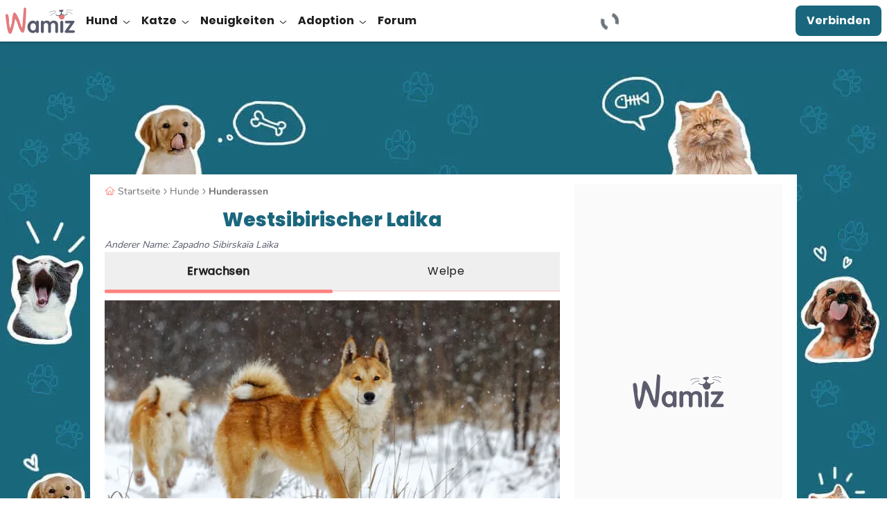

--- FILE ---
content_type: text/html; charset=UTF-8
request_url: https://wamiz.de/hund/rassen/1930/westsibirischer-laika
body_size: 55570
content:
<!DOCTYPE html>
    <html xmlns:og="http://ogp.me/ns#" lang="de-DE"
          data-app="front"
          data-website-id="de"
          class="skyscrapers-ads  ">
        <head>
            
            <meta charset="UTF-8">
            <meta name="viewport" content="width=device-width, initial-scale=1.0">
            <title>Westsibirischer Laika: Als Familienhund, Erziehung, Preis, Wesen</title>
            <script>performance.mark('TTP')</script>

            
                        <link rel="preconnect" href="https://cdn.wamiz.fr" crossorigin>
            <link rel="preconnect" href="https://cdn.wamiz.fr">
            <link rel="preconnect" href="https://www.googletagmanager.com">

                            <link rel="preconnect" href="https://scripts.opti-digital.com">
                        
                                        <style id="__critical_css__">h1,h2{font-size:inherit;font-weight:inherit}h1,h2,p,ul{margin:0}ul{list-style:none;padding:0}.tw-left-2{left:.8rem}.tw-left-3{left:1.4rem}.tw-top-2{top:.8rem}.tw-top-3{top:1.4rem}.tw-top-5{top:4.5rem}.tw-mx-\[1\.5rem\]{margin-left:1.5rem;margin-right:1.5rem}.-tw-mt-5{margin-top:-4.5rem}.tw--mr-\[1\.4rem\]{margin-right:-1.4rem}.tw-mb-\[1\.2rem\]{margin-bottom:1.2rem}.tw-mr-\[\.8rem\]{margin-right:.8rem}.tw-inline{display:inline}.tw-min-w-\[10rem\]{min-width:10rem}.tw-grid-cols-2{grid-template-columns:repeat(2,minmax(0,1fr))}.tw-flex-nowrap{flex-wrap:nowrap}.tw-rounded-xl{border-radius:.75rem}.tw-border-b-\[\#DADADA\]{--tw-border-opacity:1;border-bottom-color:rgb(218 218 218/var(--tw-border-opacity))}.tw-bg-green{--tw-bg-opacity:1;background-color:rgb(185 228 211/var(--tw-bg-opacity))}.tw-bg-yellow{--tw-bg-opacity:1;background-color:rgb(244 200 2/var(--tw-bg-opacity))}.tw-bg-underlinePrimary{background-image:linear-gradient(#b9e4d3,#b9e4d3);background-position:.8rem 100%;background-size:100% 40%}.tw-px-4{padding-left:2.1rem;padding-right:2.1rem}.tw-text-5{font-size:2.4rem}.tw-text-\[1\.7rem\]{font-size:1.7rem}.tw-tracking-widest{letter-spacing:.1em}.tw-contain-intrinsic-size-\[auto_7\.4rem\]{contain-intrinsic-size:auto 7.4rem}.icss-caret-down:after,.icss-caret-down:before{bottom:0;box-shadow:inset 0 0 0 32px;height:.1em;margin:auto 0;position:absolute;right:.2em;top:0;transform-origin:right;width:.6em}.icss-caret-down:before{transform:rotate(50deg)}.icss-caret-down:after{transform:rotate(-50deg)}body,p,ul{margin:0;padding:0}.topicBar{overflow-x:auto;-webkit-overflow-scrolling:touch}.topicBar::-webkit-scrollbar{display:none}.h1,h1,h2{font-family:Poppins,Poppins-Arial-Fallback,sans-serif}h2{font-size:2rem;font-weight:800;line-height:2.6rem;--tw-text-opacity:1;color:rgb(26 103 125/var(--tw-text-opacity))}@media (min-width:1024px){h2{font-size:2.4rem;line-height:3rem}.topicBar{overflow:hidden}}@media (min-width:1405px){.topicBar{margin-left:auto;margin-right:auto}}.before\:tw-bottom-0:before{bottom:0;content:var(--tw-content)}.before\:tw-left-0:before{content:var(--tw-content);left:0}.before\:tw-top-0:before{content:var(--tw-content);top:0}.first\:tw-ml-3:first-child{margin-left:1.4rem}.last\:tw-mr-3:last-child{margin-right:1.4rem}@media (min-width:748px){.sm\:tw-relative{position:relative}.sm\:tw-sticky{position:sticky}.sm\:tw-top-\[8\.2rem\]{top:8.2rem}.sm\:tw-mx-0{margin-left:0;margin-right:0}.sm\:tw-mx-\[8rem\]{margin-left:8rem;margin-right:8rem}.sm\:tw-mt-0{margin-top:0}.sm\:tw-flex{display:flex}.sm\:tw-grid{display:grid}.sm\:tw-hidden{display:none}.sm\:tw-h-full{height:100%}.sm\:tw-grow{flex-grow:1}.sm\:tw-flex-col{flex-direction:column}.sm\:tw-text-6{font-size:3.2rem}.sm\:tw-square-4{height:6.4rem;max-height:6.4rem;max-width:6.4rem;width:6.4rem}}@media (min-width:1024px){.md\:tw-static{position:static}.md\:tw-relative{position:relative}.md\:tw-bottom-5{bottom:4.5rem}.md\:tw-left-auto{left:auto}.md\:tw-right-5{right:4.5rem}.md\:tw-right-\[45px\]{right:45px}.md\:tw-top-0{top:0}.md\:tw-order-none{order:0}.md\:tw-m-0{margin:0}.md\:tw-mx-0{margin-left:0;margin-right:0}.md\:tw-mx-2{margin-left:.8rem;margin-right:.8rem}.md\:tw-mb-0{margin-bottom:0}.md\:tw-mb-\[3\.2rem\]{margin-bottom:3.2rem}.md\:tw-ml-4{margin-left:2.1rem}.md\:tw-mr-4{margin-right:2.1rem}.md\:tw-mr-auto{margin-right:auto}.md\:tw-mt-3{margin-top:1.4rem}.md\:tw-mt-\[19\.2rem\]{margin-top:19.2rem}.md\:tw-block{display:block}.md\:tw-inline-block{display:inline-block}.md\:tw-flex{display:flex}.md\:tw-grid{display:grid}.md\:tw-hidden{display:none}.md\:tw-h-\[64px\]{height:64px}.md\:tw-h-auto{height:auto}.md\:tw-h-headerDesktop{height:6rem}.md\:tw-max-h-fit{max-height:-moz-fit-content;max-height:fit-content}.md\:tw-w-\[102rem\]{width:102rem}.md\:tw-w-\[30rem\]{width:30rem}.md\:tw-w-\[64px\]{width:64px}.md\:tw-w-\[calc\(100\%_-_34\.2rem\)\]{width:calc(100% - 34.2rem)}.md\:tw-w-auto{width:auto}.md\:tw-w-full{width:100%}.md\:tw-grow{flex-grow:1}.md\:tw-grow-0{flex-grow:0}.md\:tw-transform-none{transform:none}.md\:tw-list-none{list-style-type:none}.md\:tw-break-inside-avoid{-moz-column-break-inside:avoid;break-inside:avoid}.md\:tw-grid-cols-\[45\.5rem_15\.8rem\]{grid-template-columns:45.5rem 15.8rem}.md\:tw-flex-row{flex-direction:row}.md\:tw-flex-wrap{flex-wrap:wrap}.md\:tw-items-center{align-items:center}.md\:tw-gap-\[2\.8rem\]{gap:2.8rem}.md\:tw-overflow-y-visible{overflow-y:visible}.md\:tw-border-none{border-style:none}.md\:tw-bg-surface{--tw-bg-opacity:1;background-color:rgb(255 255 255/var(--tw-bg-opacity))}.md\:tw-bg-transparent{background-color:initial}.md\:tw-px-0{padding-left:0;padding-right:0}.md\:tw-px-2{padding-left:.8rem;padding-right:.8rem}.md\:tw-py-0{padding-bottom:0;padding-top:0}.md\:tw-py-4{padding-bottom:2.1rem;padding-top:2.1rem}.md\:tw-pb-0{padding-bottom:0}.md\:tw-pl-0{padding-left:0}.md\:tw-pr-0{padding-right:0}.md\:tw-pr-4{padding-right:2.1rem}.md\:tw-pt-0{padding-top:0}.md\:tw-pt-\[\.4rem\]{padding-top:.4rem}.md\:tw-text-\[1\.2rem\]{font-size:1.2rem}.md\:tw-text-\[1\.4rem\]{font-size:1.4rem}.md\:tw-text-\[1rem\]{font-size:1rem}.md\:tw-text-base{font-size:1.6rem}.md\:tw-font-normal{font-weight:400}.md\:tw-leading-none{line-height:1}.md\:tw-tracking-\[inherit\]{letter-spacing:inherit}.md\:tw-square-3{height:4.8rem;max-height:4.8rem;max-width:4.8rem;width:4.8rem}.md\:first\:tw-mx-0:first-child{margin-left:0;margin-right:0}}.tw-rounded-b-\[1rem\]{border-bottom-left-radius:1rem;border-bottom-right-radius:1rem}@media (min-width:1024px){.md\:tw-static{position:static}.md\:tw-relative{position:relative}.md\:tw-bottom-5{bottom:4.5rem}.md\:tw-left-auto{left:auto}.md\:tw-right-5{right:4.5rem}.md\:tw-right-\[45px\]{right:45px}.md\:tw-top-0{top:0}.md\:tw-order-none{order:0}.md\:tw-m-0{margin:0}.md\:tw-mx-2{margin-left:.8rem;margin-right:.8rem}.md\:tw-mb-0{margin-bottom:0}.md\:tw-ml-4{margin-left:2.1rem}.md\:tw-mr-4{margin-right:2.1rem}.md\:tw-mt-3{margin-top:1.4rem}.md\:tw-mt-\[19\.2rem\]{margin-top:19.2rem}.md\:tw-block{display:block}.md\:tw-flex{display:flex}.md\:tw-hidden{display:none}.md\:tw-h-\[64px\]{height:64px}.md\:tw-h-\[68px\]{height:68px}.md\:tw-h-auto{height:auto}.md\:tw-h-headerDesktop{height:6rem}.md\:tw-max-h-\[11\.4rem\]{max-height:11.4rem}.md\:tw-max-h-fit{max-height:-moz-fit-content;max-height:fit-content}.md\:tw-w-\[102rem\]{width:102rem}.md\:tw-w-\[30rem\]{width:30rem}.md\:tw-w-\[64px\]{width:64px}.md\:tw-w-\[96px\]{width:96px}.md\:tw-w-\[calc\(100\%_-_34\.2rem\)\]{width:calc(100% - 34.2rem)}.md\:tw-w-auto{width:auto}.md\:tw-w-full{width:100%}.md\:tw-grow{flex-grow:1}.md\:tw-grow-0{flex-grow:0}.md\:tw-transform-none{transform:none}.md\:tw-list-none{list-style-type:none}.md\:tw-break-inside-avoid{-moz-column-break-inside:avoid;break-inside:avoid}.md\:tw-grid-cols-1{grid-template-columns:repeat(1,minmax(0,1fr))}.md\:tw-flex-row{flex-direction:row}.md\:tw-items-center{align-items:center}.md\:tw-gap-\[1\.2rem\]{gap:1.2rem}.md\:tw-overflow-y-visible{overflow-y:visible}.md\:tw-border-none{border-style:none}.md\:tw-bg-surface{--tw-bg-opacity:1;background-color:rgb(255 255 255/var(--tw-bg-opacity))}.md\:tw-bg-transparent{background-color:initial}.md\:tw-px-0{padding-left:0;padding-right:0}.md\:tw-px-2{padding-left:.8rem;padding-right:.8rem}.md\:tw-px-3{padding-left:1.4rem;padding-right:1.4rem}.md\:tw-py-0{padding-bottom:0;padding-top:0}.md\:tw-py-4{padding-bottom:2.1rem;padding-top:2.1rem}.md\:tw-pl-0{padding-left:0}.md\:tw-pr-0{padding-right:0}.md\:tw-pr-4{padding-right:2.1rem}.md\:tw-pt-0{padding-top:0}.md\:tw-pt-\[\.4rem\]{padding-top:.4rem}.md\:tw-text-\[1\.2rem\]{font-size:1.2rem}.md\:tw-text-\[1\.4rem\]{font-size:1.4rem}.md\:tw-text-\[1\.6rem\]{font-size:1.6rem}.md\:tw-text-\[1rem\]{font-size:1rem}.md\:tw-text-base{font-size:1.6rem}.md\:tw-text-h3{font-size:1.8rem}.md\:tw-font-normal{font-weight:400}.md\:tw-leading-\[2\.4rem\]{line-height:2.4rem}.md\:tw-tracking-\[inherit\]{letter-spacing:inherit}.md\:tw-static{position:static}.md\:tw-relative{position:relative}.md\:tw-bottom-5{bottom:4.5rem}.md\:tw-left-auto{left:auto}.md\:tw-right-5{right:4.5rem}.md\:tw-right-\[45px\]{right:45px}.md\:tw-top-0{top:0}.md\:tw-order-none{order:0}.md\:tw-m-0{margin:0}.md\:tw-mx-2{margin-left:.8rem;margin-right:.8rem}.md\:tw-mb-0{margin-bottom:0}.md\:tw-ml-4{margin-left:2.1rem}.md\:tw-mr-4{margin-right:2.1rem}.md\:tw-mt-3{margin-top:1.4rem}.md\:tw-mt-\[19\.2rem\]{margin-top:19.2rem}.md\:tw-block{display:block}.md\:tw-flex{display:flex}.md\:tw-hidden{display:none}.md\:tw-h-\[64px\]{height:64px}.md\:tw-h-\[68px\]{height:68px}.md\:tw-h-auto{height:auto}.md\:tw-h-headerDesktop{height:6rem}.md\:tw-max-h-fit{max-height:-moz-fit-content;max-height:fit-content}.md\:tw-w-\[102rem\]{width:102rem}.md\:tw-w-\[30rem\]{width:30rem}.md\:tw-w-\[64px\]{width:64px}.md\:tw-w-\[96px\]{width:96px}.md\:tw-w-\[calc\(100\%_-_34\.2rem\)\]{width:calc(100% - 34.2rem)}.md\:tw-w-auto{width:auto}.md\:tw-w-full{width:100%}.md\:tw-grow{flex-grow:1}.md\:tw-grow-0{flex-grow:0}.md\:tw-transform-none{transform:none}.md\:tw-list-none{list-style-type:none}.md\:tw-break-inside-avoid{-moz-column-break-inside:avoid;break-inside:avoid}.md\:tw-grid-cols-1{grid-template-columns:repeat(1,minmax(0,1fr))}.md\:tw-flex-row{flex-direction:row}.md\:tw-items-center{align-items:center}.md\:tw-gap-\[1\.2rem\]{gap:1.2rem}.md\:tw-overflow-y-visible{overflow-y:visible}.md\:tw-border-none{border-style:none}.md\:tw-bg-surface{--tw-bg-opacity:1;background-color:rgb(255 255 255/var(--tw-bg-opacity))}.md\:tw-bg-transparent{background-color:initial}.md\:tw-px-0{padding-left:0;padding-right:0}.md\:tw-px-2{padding-left:.8rem;padding-right:.8rem}.md\:tw-py-0{padding-bottom:0;padding-top:0}.md\:tw-py-4{padding-bottom:2.1rem;padding-top:2.1rem}.md\:tw-pl-0{padding-left:0}.md\:tw-pr-0{padding-right:0}.md\:tw-pr-4{padding-right:2.1rem}.md\:tw-pt-0{padding-top:0}.md\:tw-pt-\[\.4rem\]{padding-top:.4rem}.md\:tw-text-\[1\.2rem\]{font-size:1.2rem}.md\:tw-text-\[1\.4rem\]{font-size:1.4rem}.md\:tw-text-\[1\.6rem\]{font-size:1.6rem}.md\:tw-text-\[1rem\]{font-size:1rem}.md\:tw-text-base{font-size:1.6rem}.md\:tw-font-normal{font-weight:400}.md\:tw-leading-\[2\.4rem\]{line-height:2.4rem}.md\:tw-tracking-\[inherit\]{letter-spacing:inherit}}.-tw-right-\[0\.1rem\]{right:-.1rem}.tw-bottom-\[\.8rem\]{bottom:.8rem}.tw-left-\[\.8rem\]{left:.8rem}.tw-mb-\[\.8rem\]{margin-bottom:.8rem}.tw-ml-\[\.4rem\]{margin-left:.4rem}.tw-mt-\[\.8rem\]{margin-top:.8rem}.tw-line-clamp-3{-webkit-line-clamp:3;display:-webkit-box;overflow:hidden;-webkit-box-orient:vertical}.tw-h-\[64px\]{height:64px}.tw-w-\[1\.7rem\]{width:1.7rem}.tw-w-\[30rem\]{width:30rem}.tw-w-\[48px\]{width:48px}.tw-max-w-\[15\.7rem\]{max-width:15.7rem}.tw-basis-3\/5{flex-basis:60%}.-tw-scale-x-100{transform:translate(var(--tw-translate-x),var(--tw-translate-y)) rotate(var(--tw-rotate)) skew(var(--tw-skew-x)) skewY(var(--tw-skew-y)) scaleX(var(--tw-scale-x)) scaleY(var(--tw-scale-y));--tw-scale-x:-1}.tw-grid-cols-1{grid-template-columns:repeat(1,minmax(0,1fr))}.tw-gap-4{gap:2.1rem}.tw-gap-x-2{-moz-column-gap:.8rem;column-gap:.8rem}.tw-space-x-5>:not([hidden])~:not([hidden]){--tw-space-x-reverse:0;margin-left:calc(4.5rem*(1 - var(--tw-space-x-reverse)));margin-right:calc(4.5rem*var(--tw-space-x-reverse))}.tw-whitespace-normal{white-space:normal}.tw-rounded-\[0\.8rem\]{border-radius:.8rem}.tw-rounded-br-\[2\.4rem\]{border-bottom-right-radius:2.4rem}.tw-border-b-2{border-bottom-width:2px}.tw-border-surface{--tw-border-opacity:1;border-color:rgb(255 255 255/var(--tw-border-opacity))}.tw-border-b-blue{--tw-border-opacity:1;border-bottom-color:rgb(26 103 125/var(--tw-border-opacity))}.tw-bg-green\/20{background-color:#b9e4d333}.tw-bg-primaryLink{background-image:linear-gradient(120deg,#1a677d,#1a677d)}.tw-bg-down{background-size:100% 0}.tw-bg-right-bottom{background-position:100% 100%}.tw-object-cover{object-fit:cover}.tw-px-0{padding-left:0;padding-right:0}.tw-pt-0{padding-top:0}.tw-text-left{text-align:left}.tw-leading-\[2\.1rem\]{line-height:2.1rem}.tw-leading-\[2\.2rem\]{line-height:2.2rem}.tw-shadow-bottomDialog{--tw-shadow:0px -4px 4px 0px #1d1d1d25;--tw-shadow-colored:0px -4px 4px 0px var(--tw-shadow-color)}.tw-shadow-bottomDialog,.tw-shadow-buttonGallery{box-shadow:var(--tw-ring-offset-shadow,0 0 #0000),var(--tw-ring-shadow,0 0 #0000),var(--tw-shadow)}.tw-contain-intrinsic-size-\[auto_14rem\]{contain-intrinsic-size:auto 14rem}.tw-word-break{word-break:break-word}body,ol,p,ul{margin:0;padding:0}.ad-wrapper--inread{margin:0 auto;max-height:0;opacity:0;overflow:hidden}.ad-wrapper--inread .ad-inread-text{font-size:1.28rem;text-align:center}.article-video-container .vsly-player.vsly-player{inset:0;position:absolute}.article--signature-date{color:#707070}.article-summary-item{counter-increment:summarylistcounter;display:block;font-weight:700;margin:.8rem 0;padding-right:5px}.article-summary-item:first-child{counter-reset:summarylistcounter}.article-summary-item:before{display:inline-block;font-weight:700;min-width:2.2rem;padding-right:.35rem;text-align:right}ol>.article-summary-item:before{content:counter(summarylistcounter)}.article-summary-item a{text-decoration:underline}.article-summary-item a:before{background-color:#ff807c;content:"";display:inline-block;height:15px;margin-right:.8rem;position:relative;top:2px;width:2px}.clamped{overflow:hidden;position:relative}@supports (-webkit-line-clamp:3){.clamped{display:-webkit-box;-webkit-box-orient:vertical;-webkit-line-clamp:3}}.clamped .clamped-toggler{display:block}.clamped-toggler{background-image:linear-gradient(to bottom,var(--tw-gradient-stops));--tw-gradient-from:#ffffff1a var(--tw-gradient-from-position);--tw-gradient-stops:var(--tw-gradient-from),var(--tw-gradient-to);--tw-gradient-to:#fff0 var(--tw-gradient-to-position);--tw-gradient-stops:var(--tw-gradient-from),#fffc var(--tw-gradient-via-position),var(--tw-gradient-to);--tw-gradient-to:#fff var(--tw-gradient-to-position);border:0;bottom:0;display:none;left:0;position:absolute;right:0;width:100%}.clamped-toggler .icss{height:1em;width:1em}.clamped-toggler .icss-caret-down:after,.clamped-toggler .icss-caret-down:before{--tw-text-opacity:1;color:rgb(29 29 29/var(--tw-text-opacity))}.card_article.card_inline{display:flex}.card_article.card_inline>:not([hidden])~:not([hidden]){--tw-space-x-reverse:0;margin-left:calc(.8rem*(1 - var(--tw-space-x-reverse)));margin-right:calc(.8rem*var(--tw-space-x-reverse))}.before\:tw-inset-0:before{content:var(--tw-content);inset:0}@media (min-width:748px){.sm\:tw-relative{position:relative}.sm\:tw-sticky{position:sticky}.sm\:tw-top-\[8\.2rem\]{top:8.2rem}.sm\:tw-mx-0{margin-left:0;margin-right:0}.sm\:\!tw-mt-5{margin-top:4.5rem!important}.sm\:tw-mt-0{margin-top:0}.sm\:tw-block{display:block}.sm\:tw-flex{display:flex}.sm\:tw-grid{display:grid}.sm\:\!tw-hidden{display:none!important}.sm\:tw-hidden{display:none}.sm\:tw-h-full{height:100%}.sm\:tw-grow{flex-grow:1}.sm\:tw-grid-cols-2{grid-template-columns:repeat(2,minmax(0,1fr))}.sm\:tw-flex-col{flex-direction:column}.sm\:tw-px-3{padding-left:1.4rem;padding-right:1.4rem}}@media (min-width:1024px){.md\:tw-static{position:static}.md\:tw-relative{position:relative}.md\:tw-bottom-5{bottom:4.5rem}.md\:tw-left-auto{left:auto}.md\:tw-right-5{right:4.5rem}.md\:tw-right-\[45px\]{right:45px}.md\:tw-top-0{top:0}.md\:tw-order-none{order:0}.md\:tw-m-0{margin:0}.md\:tw-mx-2{margin-left:.8rem;margin-right:.8rem}.md\:tw-mb-0{margin-bottom:0}.md\:tw-ml-4{margin-left:2.1rem}.md\:tw-mr-4{margin-right:2.1rem}.md\:tw-mt-3{margin-top:1.4rem}.md\:tw-mt-\[19\.2rem\]{margin-top:19.2rem}.md\:tw-block{display:block}.md\:tw-flex{display:flex}.md\:tw-hidden{display:none}.md\:tw-h-\[64px\]{height:64px}.md\:tw-h-\[68px\]{height:68px}.md\:tw-h-auto{height:auto}.md\:tw-h-headerDesktop{height:6rem}.md\:tw-max-h-fit{max-height:-moz-fit-content;max-height:fit-content}.md\:tw-w-\[102rem\]{width:102rem}.md\:tw-w-\[30rem\]{width:30rem}.md\:tw-w-\[64px\]{width:64px}.md\:tw-w-\[96px\]{width:96px}.md\:tw-w-\[calc\(100\%_-_34\.2rem\)\]{width:calc(100% - 34.2rem)}.md\:tw-w-auto{width:auto}.md\:tw-w-full{width:100%}.md\:tw-grow{flex-grow:1}.md\:tw-grow-0{flex-grow:0}.md\:tw-transform-none{transform:none}.md\:tw-list-none{list-style-type:none}.md\:tw-break-inside-avoid{-moz-column-break-inside:avoid;break-inside:avoid}.md\:tw-grid-cols-1{grid-template-columns:repeat(1,minmax(0,1fr))}.md\:tw-flex-row{flex-direction:row}.md\:tw-items-center{align-items:center}.md\:tw-gap-\[1\.2rem\]{gap:1.2rem}.md\:tw-overflow-y-visible{overflow-y:visible}.md\:tw-border-none{border-style:none}.md\:tw-bg-surface{--tw-bg-opacity:1;background-color:rgb(255 255 255/var(--tw-bg-opacity))}.md\:tw-bg-transparent{background-color:initial}.md\:tw-px-0{padding-left:0;padding-right:0}.md\:tw-px-2{padding-left:.8rem;padding-right:.8rem}.md\:tw-px-3{padding-left:1.4rem;padding-right:1.4rem}.md\:tw-py-0{padding-bottom:0;padding-top:0}.md\:tw-py-4{padding-bottom:2.1rem;padding-top:2.1rem}.md\:tw-pl-0{padding-left:0}.md\:tw-pr-0{padding-right:0}.md\:tw-pr-4{padding-right:2.1rem}.md\:tw-pt-0{padding-top:0}.md\:tw-pt-\[\.4rem\]{padding-top:.4rem}.md\:tw-text-\[1\.2rem\]{font-size:1.2rem}.md\:tw-text-\[1\.4rem\]{font-size:1.4rem}.md\:tw-text-\[1\.6rem\]{font-size:1.6rem}.md\:tw-text-\[1rem\]{font-size:1rem}.md\:tw-text-base{font-size:1.6rem}.md\:tw-text-h3{font-size:1.8rem}.md\:tw-font-normal{font-weight:400}.md\:tw-leading-\[2\.4rem\]{line-height:2.4rem}.md\:tw-tracking-\[inherit\]{letter-spacing:inherit}}@media (min-width:1405px){.lg\:\!tw-mt-4{margin-top:2.1rem!important}.lg\:tw-hidden{display:none}.lg\:tw-grid-cols-1{grid-template-columns:repeat(1,minmax(0,1fr))}.lg\:tw-gap-2{gap:.8rem}.lg\:tw-px-4{padding-left:2.1rem;padding-right:2.1rem}}b,strong{font-weight:bolder}small{font-size:80%}table{border-collapse:collapse;border-color:inherit;text-indent:0}button,input{color:inherit;font-family:inherit;font-feature-settings:inherit;font-size:100%;font-variation-settings:inherit;font-weight:inherit;letter-spacing:inherit;line-height:inherit;margin:0;padding:0}.-tw-left-2{left:-.8rem}.tw-bottom-2,.tw-bottom-\[\.8rem\]{bottom:.8rem}.tw-left-4{left:2.1rem}.tw-left-\[1\.2rem\]{left:1.2rem}.tw-right-4{right:2.1rem}.tw-right-\[\.8rem\]{right:.8rem}.tw-top-1\/2{top:50%}.tw-top-\[0\.8rem\]{top:.8rem}.-tw-z-\[1\]{z-index:-1}.tw-z-10{z-index:10}.tw-m-2{margin:.8rem}.tw-mx-2{margin-left:.8rem;margin-right:.8rem}.tw-my-2{margin-bottom:.8rem;margin-top:.8rem}.tw-my-4{margin-bottom:2.1rem;margin-top:2.1rem}.-tw-mr-2{margin-right:-.8rem}.tw-mb-\[1\.6rem\]{margin-bottom:1.6rem}.tw-mt-2{margin-top:.8rem}.tw-line-clamp-4{display:-webkit-box;overflow:hidden;-webkit-box-orient:vertical;-webkit-line-clamp:4}.tw-aspect-square{aspect-ratio:1/1}.\!tw-h-auto{height:auto!important}.tw-h-\[4rem\]{height:4rem}.tw-h-\[6rem\]{height:6rem}.tw-h-xl{height:3.2rem}.tw-max-h-\[13\.6rem\]{max-height:13.6rem}.tw-max-h-\[4rem\]{max-height:4rem}.\!tw-w-auto{width:auto!important}.tw-w-\[2\.4rem\]{width:2.4rem}.tw-w-max{width:max-content}.\!tw-max-w-\[55rem\]{max-width:55rem!important}.tw-max-w-\[16\.8rem\]{max-width:16.8rem}.tw-max-w-\[532px\]{max-width:532px}.tw-flex-1{flex:1 1 0%}.tw-translate-y-0{--tw-translate-y:0}.tw-translate-y-0,.tw-translate-y-full{transform:translate(var(--tw-translate-x),var(--tw-translate-y)) rotate(var(--tw-rotate)) skew(var(--tw-skew-x)) skewY(var(--tw-skew-y)) scaleX(var(--tw-scale-x)) scaleY(var(--tw-scale-y))}.tw-translate-y-full{--tw-translate-y:100%}.tw-transform-gpu{transform:translate3d(var(--tw-translate-x),var(--tw-translate-y),0) rotate(var(--tw-rotate)) skew(var(--tw-skew-x)) skewY(var(--tw-skew-y)) scaleX(var(--tw-scale-x)) scaleY(var(--tw-scale-y))}.tw-grid-flow-row{grid-auto-flow:row}.tw-grid-cols-5{grid-template-columns:repeat(5,minmax(0,1fr))}.tw-grid-rows-2{grid-template-rows:repeat(2,minmax(0,1fr))}.tw-gap-3{gap:1.4rem}.tw-gap-\[\.6rem\]{gap:.6rem}.tw-gap-\[\.8rem\]{gap:.8rem}.tw-gap-\[1rem\]{gap:1rem}.tw-gap-y-2{row-gap:.8rem}.tw-space-x-4>:not([hidden])~:not([hidden]){--tw-space-x-reverse:0;margin-left:calc(2.1rem*(1 - var(--tw-space-x-reverse)));margin-right:calc(2.1rem*var(--tw-space-x-reverse))}.tw-place-self-start{place-self:start}.tw-rounded-2xl{border-radius:1rem}.tw-rounded-b-2xl,.tw-rounded-b-\[1rem\]{border-bottom-left-radius:1rem;border-bottom-right-radius:1rem}.tw-border-b-green{--tw-border-opacity:1;border-bottom-color:rgb(185 228 211/var(--tw-border-opacity))}.tw-bg-facebook{--tw-bg-opacity:1;background-color:rgb(24 119 242/var(--tw-bg-opacity))}.tw-bg-onSurface\/70{background-color:#1d1d1db3}.tw-bg-cover{background-size:cover}.tw-bg-no-repeat{background-repeat:no-repeat}.\!tw-p-0{padding:0!important}.tw-px-\[4\.2rem\]{padding-left:4.2rem;padding-right:4.2rem}.tw-py-0{padding-bottom:0;padding-top:0}.tw-pb-2{padding-bottom:.8rem}.tw-font-nunito{font-family:Nunito,Nunito-Arial-Fallback,sans-serif}.tw-text-blueLight{--tw-text-opacity:1;color:rgb(34 153 187/var(--tw-text-opacity))}.tw-text-grey{--tw-text-opacity:1;color:rgb(221 221 221/var(--tw-text-opacity))}.tw-text-success{--tw-text-opacity:1;color:rgb(53 147 110/var(--tw-text-opacity))}.tw-shadow-tooltip{--tw-shadow:0px 4px 4px 0px #0000000d;--tw-shadow-colored:0px 4px 4px 0px var(--tw-shadow-color);box-shadow:var(--tw-ring-offset-shadow,0 0 #0000),var(--tw-ring-shadow,0 0 #0000),var(--tw-shadow)}.tw-ring{--tw-ring-offset-shadow:var(--tw-ring-inset) 0 0 0 var(--tw-ring-offset-width) var(--tw-ring-offset-color);--tw-ring-shadow:var(--tw-ring-inset) 0 0 0 calc(3px + var(--tw-ring-offset-width)) var(--tw-ring-color);box-shadow:var(--tw-ring-offset-shadow),var(--tw-ring-shadow),var(--tw-shadow,0 0 #0000)}.tw-ring-inset{--tw-ring-inset:inset}.tw-ring-transparent{--tw-ring-color:#0000}.tw-content-visibility-auto{content-visibility:auto}.tw-contain-intrinsic-size-\[auto_28\.75rem_auto_16rem\]{contain-intrinsic-size:auto 28.75rem auto 16rem}.tw-square-4{height:6.4rem;max-height:6.4rem;max-width:6.4rem;width:6.4rem}.tw-square-\[5\.2rem\]{height:5.2rem;max-height:5.2rem;max-width:5.2rem;width:5.2rem}body,ol,p,table,ul{margin:0;padding:0}.swiper:not(.swiper-initialized) [data-swiper-button-next],.swiper:not(.swiper-initialized) [data-swiper-button-prev]{display:none}@media (min-width:748px){.swiper-desktop-list [data-swiper-button-next],.swiper-desktop-list [data-swiper-button-prev]{display:none}}.article-image-container{position:relative;text-align:center}.tooltip:before{--tw-border-opacity:1;border:.6rem solid #0000;border-bottom:.6rem solid rgb(88 91 106/var(--tw-border-opacity));bottom:-.7rem;content:"";right:50%;transform:translate(50%);width:1.2rem}.tooltip:after,.tooltip:before{display:none;position:absolute;z-index:2}.tooltip:after{--tw-bg-opacity:1;background-color:rgb(88 91 106/var(--tw-bg-opacity));--tw-text-opacity:1;bottom:-3.5rem;color:rgb(255 255 255/var(--tw-text-opacity));content:attr(data-title);font-size:1.2rem;left:50%;padding:.5rem 1rem;text-align:center;transform:translate(-50%);white-space:nowrap;width:auto}@media (min-width:748px){.sm\:tw-relative{position:relative}.sm\:tw-sticky{position:sticky}.sm\:tw-top-\[8\.2rem\]{top:8.2rem}.sm\:tw-m-0{margin:0}.sm\:tw-mx-0{margin-left:0;margin-right:0}.sm\:tw-mb-0{margin-bottom:0}.sm\:tw-mr-3{margin-right:1.4rem}.sm\:tw-inline-block{display:inline-block}.sm\:tw-inline{display:inline}.sm\:tw-flex{display:flex}.sm\:tw-grid{display:grid}.sm\:tw-hidden{display:none}.sm\:tw-h-full{height:100%}.sm\:tw-w-auto{width:auto}.sm\:tw-flex-1{flex:1 1 0%}.sm\:tw-grow{flex-grow:1}.sm\:tw-grid-flow-col{grid-auto-flow:column}.sm\:tw-grid-cols-2{grid-template-columns:repeat(2,minmax(0,1fr))}.sm\:tw-grid-rows-5{grid-template-rows:repeat(5,minmax(0,1fr))}.sm\:tw-flex-row{flex-direction:row}.sm\:tw-flex-col{flex-direction:column}}@media (min-width:1024px){.md\:tw-static{position:static}.md\:tw-relative{position:relative}.md\:tw-bottom-5{bottom:4.5rem}.md\:tw-left-auto{left:auto}.md\:tw-right-5{right:4.5rem}.md\:tw-right-\[45px\]{right:45px}.md\:tw-top-0{top:0}.md\:tw-order-none{order:0}.md\:tw-m-0{margin:0}.md\:tw-mx-2{margin-left:.8rem;margin-right:.8rem}.md\:tw-mb-0{margin-bottom:0}.md\:tw-ml-4{margin-left:2.1rem}.md\:tw-mr-4{margin-right:2.1rem}.md\:tw-mt-3{margin-top:1.4rem}.md\:tw-mt-\[19\.2rem\]{margin-top:19.2rem}.md\:tw-line-clamp-2{-webkit-line-clamp:2;display:-webkit-box;overflow:hidden;-webkit-box-orient:vertical}.md\:tw-block{display:block}.md\:tw-flex{display:flex}.md\:tw-grid{display:grid}.md\:tw-hidden{display:none}.md\:tw-h-\[64px\]{height:64px}.md\:tw-h-auto{height:auto}.md\:tw-h-headerDesktop{height:6rem}.md\:tw-max-h-\[11\.4rem\]{max-height:11.4rem}.md\:tw-max-h-fit{max-height:-moz-fit-content;max-height:fit-content}.md\:tw-w-\[102rem\]{width:102rem}.md\:tw-w-\[30rem\]{width:30rem}.md\:tw-w-\[64px\]{width:64px}.md\:tw-w-\[calc\(100\%_-_34\.2rem\)\]{width:calc(100% - 34.2rem)}.md\:tw-w-auto{width:auto}.md\:tw-w-full{width:100%}.md\:tw-grow{flex-grow:1}.md\:tw-grow-0{flex-grow:0}.md\:tw-transform-none{transform:none}.md\:tw-list-none{list-style-type:none}.md\:tw-break-inside-avoid{-moz-column-break-inside:avoid;break-inside:avoid}.md\:tw-grid-cols-breedInfos{grid-template-columns:136px 1fr}.md\:tw-flex-row{flex-direction:row}.md\:tw-items-center{align-items:center}.md\:tw-overflow-y-visible{overflow-y:visible}.md\:tw-border-none{border-style:none}.md\:tw-bg-surface{--tw-bg-opacity:1;background-color:rgb(255 255 255/var(--tw-bg-opacity))}.md\:tw-bg-transparent{background-color:initial}.md\:tw-px-0{padding-left:0;padding-right:0}.md\:tw-px-2{padding-left:.8rem;padding-right:.8rem}.md\:tw-py-0{padding-bottom:0;padding-top:0}.md\:tw-py-4{padding-bottom:2.1rem;padding-top:2.1rem}.md\:tw-pl-0{padding-left:0}.md\:tw-pr-0{padding-right:0}.md\:tw-pr-4{padding-right:2.1rem}.md\:tw-pt-0{padding-top:0}.md\:tw-text-left{text-align:left}.md\:tw-text-\[1\.2rem\]{font-size:1.2rem}.md\:tw-text-\[1\.4rem\]{font-size:1.4rem}.md\:tw-text-\[1rem\]{font-size:1rem}.md\:tw-text-base{font-size:1.6rem}.md\:tw-font-normal{font-weight:400}.md\:tw-tracking-\[inherit\]{letter-spacing:inherit}}@media (min-width:1405px){.lg\:tw-hidden{display:none}.lg\:tw-gap-2{gap:.8rem}.lg\:tw-px-4{padding-left:2.1rem;padding-right:2.1rem}}button,input,select{color:inherit;font-family:inherit;font-feature-settings:inherit;font-size:100%;font-variation-settings:inherit;font-weight:inherit;letter-spacing:inherit;line-height:inherit;margin:0;padding:0}button,select{text-transform:none}.tw-order-3{order:3}.tw-col-span-2{grid-column:span 2/span 2}.tw-mx-0{margin-left:0;margin-right:0}.tw-my-md{margin-bottom:1.6rem;margin-top:1.6rem}.\!tw-mb-0{margin-bottom:0!important}.tw-mb-1{margin-bottom:.35rem}.tw-mb-4{margin-bottom:2.1rem}.tw-ml-1{margin-left:.35rem}.tw-ml-3{margin-left:1.4rem}.tw-mr-sm{margin-right:.8rem}.tw-mt-5{margin-top:4.5rem}.tw-line-clamp-2{display:-webkit-box;overflow:hidden;-webkit-box-orient:vertical;-webkit-line-clamp:2}.tw-h-\[\.5rem\]{height:.5rem}.tw-h-\[1px\]{height:1px}.tw-min-h-\[5\.6rem\]{min-height:5.6rem}.tw-max-w-\[46\.1rem\]{max-width:46.1rem}.tw-basis-0{flex-basis:0}.-tw-translate-y-1\/2{transform:translate(var(--tw-translate-x),var(--tw-translate-y)) rotate(var(--tw-rotate)) skew(var(--tw-skew-x)) skewY(var(--tw-skew-y)) scaleX(var(--tw-scale-x)) scaleY(var(--tw-scale-y));--tw-translate-y:-50%}.tw-translate-x-1{--tw-translate-x:.35rem}.tw--rotate-45,.tw-translate-x-1{transform:translate(var(--tw-translate-x),var(--tw-translate-y)) rotate(var(--tw-rotate)) skew(var(--tw-skew-x)) skewY(var(--tw-skew-y)) scaleX(var(--tw-scale-x)) scaleY(var(--tw-scale-y))}.tw--rotate-45{--tw-rotate:-45deg}.tw-gap-2{gap:.8rem}.tw-gap-md{gap:1.6rem}.tw-space-x-3>:not([hidden])~:not([hidden]){--tw-space-x-reverse:0;margin-left:calc(1.4rem*(1 - var(--tw-space-x-reverse)));margin-right:calc(1.4rem*var(--tw-space-x-reverse))}.tw-space-y-2>:not([hidden])~:not([hidden]){--tw-space-y-reverse:0;margin-bottom:calc(.8rem*var(--tw-space-y-reverse));margin-top:calc(.8rem*(1 - var(--tw-space-y-reverse)))}.tw-space-y-4>:not([hidden])~:not([hidden]){--tw-space-y-reverse:0;margin-bottom:calc(2.1rem*var(--tw-space-y-reverse));margin-top:calc(2.1rem*(1 - var(--tw-space-y-reverse)))}.tw-self-end{align-self:flex-end}.tw-self-center{align-self:center}.tw-rounded-1{border-radius:.4rem}.tw-rounded-\[10px\]{border-radius:10px}.tw-rounded-\[1rem\]{border-radius:1rem}.tw-rounded-\[2rem\]{border-radius:2rem}.\!tw-border-0{border-width:0!important}.tw-border-0{border-width:0}.tw-border-blue\/20{border-color:#1a677d33}.tw-bg-corail{--tw-bg-opacity:1;background-color:rgb(255 128 124/var(--tw-bg-opacity))}.tw-bg-corail\/50{background-color:#ff807c80}.tw-bg-grey\/40{background-color:#ddd6}.tw-p-2{padding:.8rem}.tw-p-md{padding:1.6rem}.\!tw-py-1{padding-bottom:.35rem!important;padding-top:.35rem!important}.\!tw-pr-\[3\.4rem\]{padding-right:3.4rem!important}.\!tw-text-\[1\.4rem\]{font-size:1.4rem!important}.tw-text-\[2\.1rem\]{font-size:2.1rem}.tw-font-extrabold{font-weight:800}.tw-font-medium{font-weight:500}.tw-leading-\[2\.6rem\]{line-height:2.6rem}.tw-leading-none{line-height:1}.tw-leading-tight{line-height:1.25}.tw-tracking-wide{letter-spacing:.025em}.\!tw-text-onSurface{--tw-text-opacity:1!important;color:rgb(29 29 29/var(--tw-text-opacity))!important}.tw-text-\[\#1a677d\]{--tw-text-opacity:1;color:rgb(26 103 125/var(--tw-text-opacity))}.tw-underline-offset-2{text-underline-offset:2px}.tw-antialiased{-webkit-font-smoothing:antialiased;-moz-osx-font-smoothing:grayscale}.tw-opacity-0{opacity:0}.tw-square-\[1\.6rem\]{height:1.6rem;max-height:1.6rem;max-width:1.6rem;width:1.6rem}.tw-square-\[2rem\]{height:2rem;max-height:2rem;max-width:2rem;width:2rem}.tw-text-stroke-\[0\.08rem\]{-webkit-text-stroke:.08rem}.media-body{flex:1}.list-inline-separator{display:inline-flex}.list-inline-separator:after{display:inline-block;margin-left:.35rem;margin-right:.35rem;--tw-content:"|";content:var(--tw-content)}.list-inline-separator:last-child:after{--tw-content:none;content:var(--tw-content)}.btn-filter{font-weight:400;outline:.1rem solid #ddd;outline-offset:-1px}.btn-filter:after{color:#707070}.pagination{align-items:center;display:flex;justify-content:center;z-index:5}.page-item,.pagination{position:relative}.page-link{border-style:solid;border-width:1px;--tw-border-opacity:1;border-color:rgb(221 221 221/var(--tw-border-opacity));--tw-bg-opacity:1;background-color:rgb(255 255 255/var(--tw-bg-opacity));--tw-text-opacity:1;color:rgb(88 91 106/var(--tw-text-opacity));display:block;font-size:2rem;line-height:1.25;margin-left:.5rem;min-width:4.2rem;padding:.7rem .5rem;text-align:center}.page-link-icon{font-size:1rem;height:1rem;width:.5rem}.page-link-icon:after,.page-link-icon:before{right:0}.page-link--toggler{align-items:center;-webkit-appearance:none;appearance:none;display:flex}.page-list{border-style:solid;border-width:1px;--tw-border-opacity:1;border-color:rgb(250 250 250/var(--tw-border-opacity));--tw-bg-opacity:1;background-color:rgb(255 255 255/var(--tw-bg-opacity));bottom:calc(100% + .7rem);display:none;left:.5rem;position:absolute;right:0;z-index:2}.page-list .page-link{border:0;margin-left:0;padding-left:2rem;text-align:left}.form-input-addons .icss-caret-down{font-size:1.5rem;height:1.4rem;max-height:1.4rem;max-width:1.4rem;width:1.4rem}.form-input--search{background:url(/build/images/search.4587a5e2.svg) no-repeat;background-position:1.5rem 1.7rem;background-size:1.5rem 1.5rem;padding-left:4.5rem}.before\:tw-rounded-bl-\[1rem\]:before{border-bottom-left-radius:1rem;content:var(--tw-content)}.before\:tw-rounded-tl-\[1rem\]:before{border-top-left-radius:1rem;content:var(--tw-content)}.after\:tw-rounded-bl-\[1rem\]:after{border-bottom-left-radius:1rem;content:var(--tw-content)}.after\:tw-rounded-tl-\[1rem\]:after{border-top-left-radius:1rem;content:var(--tw-content)}.ba\:tw-absolute:before{position:absolute}.ba\:tw-inset-0:before{inset:0}.ba\:tw-content-\[\'\'\]:before{--tw-content:"";content:var(--tw-content)}.ba\:tw-absolute:after{position:absolute}.ba\:tw-inset-0:after{inset:0}.ba\:tw-content-\[\'\'\]:after{--tw-content:"";content:var(--tw-content)}@media (min-width:748px){.sm\:tw-relative{position:relative}.sm\:tw-sticky{position:sticky}.sm\:tw-top-\[8\.2rem\]{top:8.2rem}.sm\:tw-order-2{order:2}.sm\:tw-order-3{order:3}.sm\:tw-mx-0{margin-left:0;margin-right:0}.sm\:tw-my-0{margin-top:0}.sm\:tw-mb-0,.sm\:tw-my-0{margin-bottom:0}.sm\:tw-mr-0{margin-right:0}.sm\:tw-mr-3{margin-right:1.4rem}.sm\:tw-flex{display:flex}.sm\:tw-grid{display:grid}.sm\:tw-hidden{display:none}.sm\:tw-aspect-square{aspect-ratio:1/1}.sm\:tw-h-full{height:100%}.sm\:tw-max-w-\[65\.5rem\]{max-width:65.5rem}.sm\:tw-grow{flex-grow:1}.sm\:tw-grid-cols-3{grid-template-columns:repeat(3,minmax(0,1fr))}.sm\:tw-grid-cols-4{grid-template-columns:repeat(4,minmax(0,1fr))}.sm\:tw-flex-row{flex-direction:row}.sm\:tw-flex-col{flex-direction:column}.sm\:tw-gap-\[1\.2rem\]{gap:1.2rem}.sm\:tw-p-md{padding:1.6rem}.sm\:tw-text-left{text-align:left}.sm\:tw-text-\[2\.3rem\]{font-size:2.3rem}}@media (min-width:1024px){.md\:tw-static{position:static}.md\:tw-relative{position:relative}.md\:tw-bottom-5{bottom:4.5rem}.md\:tw-left-auto{left:auto}.md\:tw-right-5{right:4.5rem}.md\:tw-right-\[45px\]{right:45px}.md\:tw-top-0{top:0}.md\:tw-top-\[6rem\]{top:6rem}.md\:tw-order-none{order:0}.md\:tw-m-0{margin:0}.md\:tw-mx-2{margin-left:.8rem;margin-right:.8rem}.md\:tw-mb-0{margin-bottom:0}.md\:tw-ml-4{margin-left:2.1rem}.md\:tw-mr-4{margin-right:2.1rem}.md\:tw-mt-3{margin-top:1.4rem}.md\:tw-mt-\[19\.2rem\]{margin-top:19.2rem}.md\:tw-line-clamp-2{-webkit-line-clamp:2;display:-webkit-box;overflow:hidden;-webkit-box-orient:vertical}.md\:tw-block{display:block}.md\:tw-flex{display:flex}.md\:tw-hidden{display:none}.md\:tw-h-\[4\.4rem\]{height:4.4rem}.md\:tw-h-\[64px\]{height:64px}.md\:tw-h-auto{height:auto}.md\:tw-h-headerDesktop{height:6rem}.md\:tw-max-h-fit{max-height:-moz-fit-content;max-height:fit-content}.md\:tw-w-1\/4{width:25%}.md\:tw-w-\[102rem\]{width:102rem}.md\:tw-w-\[30rem\]{width:30rem}.md\:tw-w-\[64px\]{width:64px}.md\:tw-w-\[calc\(100\%_-_34\.2rem\)\]{width:calc(100% - 34.2rem)}.md\:tw-w-auto{width:auto}.md\:tw-w-full{width:100%}.md\:tw-grow{flex-grow:1}.md\:tw-grow-0{flex-grow:0}.md\:tw-transform-none{transform:none}.md\:tw-list-none{list-style-type:none}.md\:tw-break-inside-avoid{-moz-column-break-inside:avoid;break-inside:avoid}.md\:tw-flex-row{flex-direction:row}.md\:tw-items-center{align-items:center}.md\:tw-justify-between{justify-content:space-between}.md\:tw-overflow-y-visible{overflow-y:visible}.md\:tw-border-none{border-style:none}.md\:tw-bg-surface{--tw-bg-opacity:1;background-color:rgb(255 255 255/var(--tw-bg-opacity))}.md\:tw-bg-transparent{background-color:initial}.md\:tw-px-0{padding-left:0;padding-right:0}.md\:tw-px-2{padding-left:.8rem;padding-right:.8rem}.md\:tw-py-0{padding-bottom:0;padding-top:0}.md\:tw-py-4{padding-bottom:2.1rem;padding-top:2.1rem}.md\:tw-pl-0{padding-left:0}.md\:tw-pr-0{padding-right:0}.md\:tw-pr-4{padding-right:2.1rem}.md\:tw-pt-0{padding-top:0}.md\:tw-text-\[1\.2rem\]{font-size:1.2rem}.md\:tw-text-\[1\.4rem\]{font-size:1.4rem}.md\:tw-text-\[1rem\]{font-size:1rem}.md\:tw-text-base{font-size:1.6rem}.md\:tw-font-normal{font-weight:400}.md\:tw-tracking-\[inherit\]{letter-spacing:inherit}.md\:tw-square-\[4rem\]{height:4rem;max-height:4rem;max-width:4rem;width:4rem}}*,:after,:before{border:0 solid;box-sizing:border-box}:after,:before{--tw-content:""}html{line-height:1.5;-webkit-text-size-adjust:100%;font-family:ui-sans-serif,system-ui,sans-serif,Apple Color Emoji,Segoe UI Emoji,Segoe UI Symbol,Noto Color Emoji;font-feature-settings:normal;font-variation-settings:normal;-moz-tab-size:4;tab-size:4}body{line-height:inherit;margin:0}h1{font-size:inherit;font-weight:inherit}a{text-decoration:inherit}b{font-weight:bolder}button,input,textarea{color:inherit;font-family:inherit;font-feature-settings:inherit;font-size:100%;font-variation-settings:inherit;font-weight:inherit;letter-spacing:inherit;line-height:inherit;margin:0;padding:0}button{-webkit-appearance:button;background-color:initial;background-image:none;text-transform:none}::-webkit-inner-spin-button,::-webkit-outer-spin-button{height:auto}::-webkit-search-decoration{-webkit-appearance:none}::-webkit-file-upload-button{-webkit-appearance:button;font:inherit}h1,ol,p,ul{margin:0}ol,ul{list-style:none;padding:0}textarea{resize:vertical}iframe,img,svg{display:block;vertical-align:middle}img{height:auto;max-width:100%}*,:after,:before{--tw-border-spacing-x:0;--tw-border-spacing-y:0;--tw-translate-x:0;--tw-translate-y:0;--tw-rotate:0;--tw-skew-x:0;--tw-skew-y:0;--tw-scale-x:1;--tw-scale-y:1;--tw-pan-x: ;--tw-pan-y: ;--tw-pinch-zoom: ;--tw-scroll-snap-strictness:proximity;--tw-gradient-from-position: ;--tw-gradient-via-position: ;--tw-gradient-to-position: ;--tw-ordinal: ;--tw-slashed-zero: ;--tw-numeric-figure: ;--tw-numeric-spacing: ;--tw-numeric-fraction: ;--tw-ring-inset: ;--tw-ring-offset-width:0px;--tw-ring-offset-color:#fff;--tw-ring-color:#3b82f680;--tw-ring-offset-shadow:0 0 #0000;--tw-ring-shadow:0 0 #0000;--tw-shadow:0 0 #0000;--tw-shadow-colored:0 0 #0000;--tw-blur: ;--tw-brightness: ;--tw-contrast: ;--tw-grayscale: ;--tw-hue-rotate: ;--tw-invert: ;--tw-saturate: ;--tw-sepia: ;--tw-drop-shadow: ;--tw-backdrop-blur: ;--tw-backdrop-brightness: ;--tw-backdrop-contrast: ;--tw-backdrop-grayscale: ;--tw-backdrop-hue-rotate: ;--tw-backdrop-invert: ;--tw-backdrop-opacity: ;--tw-backdrop-saturate: ;--tw-backdrop-sepia: ;--tw-contain-size: ;--tw-contain-layout: ;--tw-contain-paint: ;--tw-contain-style: }::backdrop{--tw-border-spacing-x:0;--tw-border-spacing-y:0;--tw-translate-x:0;--tw-translate-y:0;--tw-rotate:0;--tw-skew-x:0;--tw-skew-y:0;--tw-scale-x:1;--tw-scale-y:1;--tw-pan-x: ;--tw-pan-y: ;--tw-pinch-zoom: ;--tw-scroll-snap-strictness:proximity;--tw-gradient-from-position: ;--tw-gradient-via-position: ;--tw-gradient-to-position: ;--tw-ordinal: ;--tw-slashed-zero: ;--tw-numeric-figure: ;--tw-numeric-spacing: ;--tw-numeric-fraction: ;--tw-ring-inset: ;--tw-ring-offset-width:0px;--tw-ring-offset-color:#fff;--tw-ring-color:#3b82f680;--tw-ring-offset-shadow:0 0 #0000;--tw-ring-shadow:0 0 #0000;--tw-shadow:0 0 #0000;--tw-shadow-colored:0 0 #0000;--tw-blur: ;--tw-brightness: ;--tw-contrast: ;--tw-grayscale: ;--tw-hue-rotate: ;--tw-invert: ;--tw-saturate: ;--tw-sepia: ;--tw-drop-shadow: ;--tw-backdrop-blur: ;--tw-backdrop-brightness: ;--tw-backdrop-contrast: ;--tw-backdrop-grayscale: ;--tw-backdrop-hue-rotate: ;--tw-backdrop-invert: ;--tw-backdrop-opacity: ;--tw-backdrop-saturate: ;--tw-backdrop-sepia: ;--tw-contain-size: ;--tw-contain-layout: ;--tw-contain-paint: ;--tw-contain-style: }.tw-container{margin-left:auto;margin-right:auto;width:100%}@media (min-width:748px){.tw-container{max-width:748px}}@media (min-width:1024px){.tw-container{max-width:1024px}}@media (min-width:1405px){.tw-container{max-width:1405px}}.tw-fixed{position:fixed}.tw-absolute{position:absolute}.tw-relative{position:relative}.tw-sticky{position:sticky}.-tw-top-\[\.2rem\]{top:-.2rem}.tw-bottom-0{bottom:0}.tw-bottom-\[100px\]{bottom:100px}.tw-left-0{left:0}.tw-right-2{right:.8rem}.tw-right-\[20px\]{right:20px}.tw-top-0{top:0}.tw-top-\[26rem\]{top:26rem}.tw-top-\[5rem\]{top:5rem}.tw-z-30{z-index:30}.tw-z-40{z-index:40}.tw-z-50{z-index:50}.tw-z-\[-1\]{z-index:-1}.tw-z-\[1\]{z-index:1}.tw-z-\[35\]{z-index:35}.tw-order-1{order:1}.tw-order-2{order:2}.tw-order-last{order:9999}.\!tw-mx-0{margin-left:0!important;margin-right:0!important}.-tw-mx-3{margin-left:-1.4rem;margin-right:-1.4rem}.tw--mx-2{margin-left:-.8rem;margin-right:-.8rem}.tw-mx-1{margin-left:.35rem;margin-right:.35rem}.tw-mx-3{margin-left:1.4rem;margin-right:1.4rem}.tw-mx-auto{margin-left:auto;margin-right:auto}.tw-my-3{margin-bottom:1.4rem;margin-top:1.4rem}.\!tw-mb-1{margin-bottom:.35rem!important}.\!tw-mb-2{margin-bottom:.8rem!important}.-tw-ml-\[2rem\]{margin-left:-2rem}.tw-mb-2{margin-bottom:.8rem}.tw-mb-3{margin-bottom:1.4rem}.tw-ml-2{margin-left:.8rem}.tw-ml-\[10\%\]{margin-left:10%}.tw-mr-1{margin-right:.35rem}.tw-mr-2{margin-right:.8rem}.tw-mr-3{margin-right:1.4rem}.tw-mr-4{margin-right:2.1rem}.tw-mr-\[3\.5rem\]{margin-right:3.5rem}.tw-mt-1{margin-top:.35rem}.tw-mt-3{margin-top:1.4rem}.tw-mt-4{margin-top:2.1rem}.tw-mt-\[1rem\]{margin-top:1rem}.tw-mt-auto{margin-top:auto}.tw-block{display:block}.tw-inline-block{display:inline-block}.\!tw-flex{display:flex!important}.tw-flex{display:flex}.tw-inline-flex{display:inline-flex}.tw-grid{display:grid}.\!tw-hidden{display:none!important}.tw-hidden{display:none}.tw-h-\[0\.2rem\]{height:.2rem}.tw-h-\[1\.15rem\]{height:1.15rem}.tw-h-\[1\.5rem\]{height:1.5rem}.tw-h-\[3\.2rem\]{height:3.2rem}.tw-h-\[45px\]{height:45px}.tw-h-\[60rem\]{height:60rem}.tw-h-\[calc\(100\%_-_5rem\)\]{height:calc(100% - 5rem)}.tw-h-full{height:100%}.tw-h-headerMobile{height:5rem}.tw-max-h-0{max-height:0}.tw-min-h-\[27\.5rem\]{min-height:27.5rem}.tw-min-h-\[40rem\]{min-height:40rem}.tw-w-1\/2{width:50%}.tw-w-3\/5{width:60%}.tw-w-\[\.8rem\]{width:.8rem}.tw-w-\[3\.2rem\]{width:3.2rem}.tw-w-\[45px\]{width:45px}.tw-w-\[5rem\]{width:5rem}.tw-w-auto{width:auto}.tw-w-full{width:100%}.\!tw-min-w-auto{min-width:auto!important}.tw-min-w-\[16rem\]{min-width:16rem}.tw-max-w-\[140rem\]{max-width:140rem}.tw-max-w-\[85\%\]{max-width:85%}.tw-max-w-full{max-width:100%}.tw-flex-shrink-0,.tw-shrink-0{flex-shrink:0}.tw-flex-grow,.tw-grow{flex-grow:1}.tw-grow-0{flex-grow:0}.tw--translate-x-\[100\%\]{--tw-translate-x:-100%}.tw--translate-x-\[100\%\],.tw-rotate-0{transform:translate(var(--tw-translate-x),var(--tw-translate-y)) rotate(var(--tw-rotate)) skew(var(--tw-skew-x)) skewY(var(--tw-skew-y)) scaleX(var(--tw-scale-x)) scaleY(var(--tw-scale-y))}.tw-rotate-0{--tw-rotate:0deg}.tw-transform{transform:translate(var(--tw-translate-x),var(--tw-translate-y)) rotate(var(--tw-rotate)) skew(var(--tw-skew-x)) skewY(var(--tw-skew-y)) scaleX(var(--tw-scale-x)) scaleY(var(--tw-scale-y))}.tw-list-disc{list-style-type:disc}.tw-grid-rows-\[auto_1fr\]{grid-template-rows:auto 1fr}.tw-flex-col{flex-direction:column}.tw-flex-wrap{flex-wrap:wrap}.tw-items-start{align-items:flex-start}.tw-items-end{align-items:flex-end}.tw-items-center{align-items:center}.tw-items-baseline{align-items:baseline}.tw-justify-start{justify-content:flex-start}.tw-justify-end{justify-content:flex-end}.tw-justify-center{justify-content:center}.tw-justify-between{justify-content:space-between}.tw-gap-1{gap:.35rem}.tw-gap-sm{gap:.8rem}.tw-gap-x-1{-moz-column-gap:.35rem;column-gap:.35rem}.tw-gap-x-6{-moz-column-gap:6rem;column-gap:6rem}.tw-space-y-3>:not([hidden])~:not([hidden]){--tw-space-y-reverse:0;margin-bottom:calc(1.4rem*var(--tw-space-y-reverse));margin-top:calc(1.4rem*(1 - var(--tw-space-y-reverse)))}.tw-self-start{align-self:flex-start}.tw-overflow-hidden{overflow:hidden}.tw-overflow-y-auto{overflow-y:auto}.tw-overflow-ellipsis{text-overflow:ellipsis}.tw-whitespace-nowrap{white-space:nowrap}.tw-break-words{overflow-wrap:break-word}.tw-rounded-2{border-radius:.8rem}.tw-rounded-4{border-radius:3.2rem}.tw-rounded-\[\.8rem\]{border-radius:.8rem}.tw-rounded-full{border-radius:9999px}.tw-border{border-width:1px}.tw-border-2{border-width:2px}.tw-border-b{border-bottom-width:1px}.tw-border-t{border-top-width:1px}.tw-border-solid{border-style:solid}.tw-border-\[\#2299BB\]{--tw-border-opacity:1;border-color:rgb(34 153 187/var(--tw-border-opacity))}.tw-border-blue{--tw-border-opacity:1;border-color:rgb(26 103 125/var(--tw-border-opacity))}.tw-border-blueGrey{--tw-border-opacity:1;border-color:rgb(88 91 106/var(--tw-border-opacity))}.tw-border-green{--tw-border-opacity:1;border-color:rgb(185 228 211/var(--tw-border-opacity))}.tw-border-transparent{border-color:#0000}.tw-border-b-green\/50{border-bottom-color:#b9e4d380}.tw-border-b-grey{--tw-border-opacity:1;border-bottom-color:rgb(221 221 221/var(--tw-border-opacity))}.tw-border-t-grey{--tw-border-opacity:1;border-top-color:rgb(221 221 221/var(--tw-border-opacity))}.tw-bg-\[\#2299BB\]{--tw-bg-opacity:1;background-color:rgb(34 153 187/var(--tw-bg-opacity))}.tw-bg-\[white\]{--tw-bg-opacity:1;background-color:rgb(255 255 255/var(--tw-bg-opacity))}.tw-bg-blue{--tw-bg-opacity:1;background-color:rgb(26 103 125/var(--tw-bg-opacity))}.tw-bg-blueLight{--tw-bg-opacity:1;background-color:rgb(34 153 187/var(--tw-bg-opacity))}.tw-bg-lightGreen{--tw-bg-opacity:1;background-color:rgb(241 250 246/var(--tw-bg-opacity))}.tw-bg-lightGrey{--tw-bg-opacity:1;background-color:rgb(250 250 250/var(--tw-bg-opacity))}.tw-bg-surface{--tw-bg-opacity:1;background-color:rgb(255 255 255/var(--tw-bg-opacity))}.\!tw-p-4{padding:2.1rem!important}.tw-p-0{padding:0}.tw-p-3{padding:1.4rem}.tw-p-sm{padding:.8rem}.\!tw-px-3{padding-left:1.4rem!important;padding-right:1.4rem!important}.tw-px-2{padding-left:.8rem;padding-right:.8rem}.tw-px-3{padding-left:1.4rem;padding-right:1.4rem}.tw-px-5{padding-left:4.5rem;padding-right:4.5rem}.tw-px-\[3\.2rem\]{padding-left:3.2rem;padding-right:3.2rem}.tw-px-md{padding-left:1.6rem;padding-right:1.6rem}.tw-py-1{padding-bottom:.35rem;padding-top:.35rem}.tw-py-2{padding-bottom:.8rem;padding-top:.8rem}.tw-py-3{padding-top:1.4rem}.tw-pb-3,.tw-py-3{padding-bottom:1.4rem}.tw-pl-4{padding-left:2.1rem}.tw-pt-3{padding-top:1.4rem}.tw-text-center{text-align:center}.tw-text-right{text-align:right}.tw-font-poppins{font-family:Poppins,Poppins-Arial-Fallback,sans-serif}.\!tw-text-3{font-size:1.7rem!important}.\!tw-text-base{font-size:1.6rem!important}.tw-text-1{font-size:1.3rem}.tw-text-2{font-size:1.5rem}.tw-text-3{font-size:1.7rem}.tw-text-4{font-size:1.8rem}.tw-text-\[\.7rem\]{font-size:.7rem}.tw-text-\[1\.2rem\]{font-size:1.2rem}.tw-text-\[1\.4rem\]{font-size:1.4rem}.tw-text-\[2rem\]{font-size:2rem}.tw-text-base{font-size:1.6rem}.tw-font-bold{font-weight:700}.tw-font-light{font-weight:300}.tw-font-normal{font-weight:400}.tw-font-semibold{font-weight:600}.tw-uppercase{text-transform:uppercase}.tw-italic{font-style:italic}.tw-leading-7{line-height:1.75rem}.tw-leading-8{line-height:2rem}.tw-leading-9{line-height:2.25rem}.tw-leading-normal{line-height:1.5}.\!tw-tracking-normal{letter-spacing:0!important}.tw-tracking-\[\.05em\]{letter-spacing:.05em}.tw-tracking-\[\.16rem\]{letter-spacing:.16rem}.tw-tracking-normal{letter-spacing:0}.tw-text-\[white\]{--tw-text-opacity:1;color:rgb(255 255 255/var(--tw-text-opacity))}.tw-text-blue{--tw-text-opacity:1;color:rgb(26 103 125/var(--tw-text-opacity))}.tw-text-blueGrey{--tw-text-opacity:1;color:rgb(88 91 106/var(--tw-text-opacity))}.tw-text-darkGrey{--tw-text-opacity:1;color:rgb(112 112 112/var(--tw-text-opacity))}.tw-text-green{--tw-text-opacity:1;color:rgb(185 228 211/var(--tw-text-opacity))}.tw-text-onSurface{--tw-text-opacity:1;color:rgb(29 29 29/var(--tw-text-opacity))}.tw-text-surface{--tw-text-opacity:1;color:rgb(255 255 255/var(--tw-text-opacity))}.tw-underline{text-decoration-line:underline}.tw-shadow-buttonGallery{--tw-shadow:0px 2px 4px 0px #0003;--tw-shadow-colored:0px 2px 4px 0px var(--tw-shadow-color)}.tw-shadow-buttonGallery,.tw-shadow-md{box-shadow:var(--tw-ring-offset-shadow,0 0 #0000),var(--tw-ring-shadow,0 0 #0000),var(--tw-shadow)}.tw-shadow-md{--tw-shadow:0px 4px 4px 0px #1d1d1d1a;--tw-shadow-colored:0px 4px 4px 0px var(--tw-shadow-color)}.tw-square-1{height:2.4rem;max-height:2.4rem;max-width:2.4rem;width:2.4rem}.tw-square-2{height:3.2rem;max-height:3.2rem;max-width:3.2rem;width:3.2rem}.tw-square-3{height:4.8rem;max-height:4.8rem;max-width:4.8rem;width:4.8rem}.tw-square-\[1\.8rem\]{height:1.8rem;max-height:1.8rem;max-width:1.8rem;width:1.8rem}.tw-square-\[5\.4rem\]{height:5.4rem;max-height:5.4rem;max-width:5.4rem;width:5.4rem}.tw-hyphens-auto{-webkit-hyphens:auto;hyphens:auto}.media{align-items:flex-start;display:flex}.embed-responsive{display:block;overflow:hidden;padding:0;position:relative;width:100%}.embed-responsive:before{content:"";display:block}.embed-responsive .embed-responsive-item,.embed-responsive embed,.embed-responsive iframe,.embed-responsive object,.embed-responsive video{border:0;bottom:0;height:100%;left:0;position:absolute;top:0;width:100%}.embed-responsive-21by9:before{padding-top:42.85714286%}.embed-responsive-16by9:before{padding-top:56.25%}.embed-responsive-4by3:before{padding-top:75%}.embed-responsive-16by8:before{padding-top:50%}.embed-responsive-456by292:before{padding-top:64.03508772%}.embed-responsive-2by1:before{padding-top:50%}.embed-responsive-1by2:before{padding-top:200%}.embed-responsive-1by1:before{padding-top:100%}@font-face{font-display:swap;font-family:Poppins;font-style:normal;font-weight:400;src:local("Poppins Regular"),local("Poppins-Regular"),url(https://cdn.wamiz.tech/assets/fonts/Poppins-Regular.woff2) format("woff2"),url(https://cdn.wamiz.tech/assets/fonts/Poppins-Regular.woff) format("woff")}@font-face{ascent-override:92.83%;descent-override:30.94%;font-family:Poppins-Arial-Fallback;font-style:normal;font-weight:400;line-gap-override:8.84%;size-adjust:113.11%;src:local("Arial")}@font-face{font-display:swap;font-family:Poppins;font-style:normal;font-weight:600;src:local("Poppins SemiBold"),local("Poppins-SemiBold"),url(https://cdn.wamiz.tech/assets/fonts/Poppins-SemiBold.woff2) format("woff2"),url(https://cdn.wamiz.tech/assets/fonts/Poppins-SemiBold.woff) format("woff")}@font-face{ascent-override:98.3%;descent-override:32.77%;font-family:Poppins-Arial-Fallback;font-style:normal;font-weight:600;line-gap-override:9.36%;size-adjust:106.82%;src:local("Arial Bold")}@font-face{font-display:swap;font-family:Poppins;font-style:normal;font-weight:700;src:local("Poppins Bold"),local("Poppins-Bold"),url(https://cdn.wamiz.tech/assets/fonts/poppins-v5-latin_latin-ext-700.woff2) format("woff2"),url(https://cdn.wamiz.tech/assets/fonts/poppins-v5-latin_latin-ext-700.woff) format("woff")}@font-face{ascent-override:97.23%;descent-override:32.41%;font-family:Poppins-Arial-Fallback;font-style:normal;font-weight:700;line-gap-override:9.26%;size-adjust:107.99%;src:local("Arial Bold")}@font-face{font-display:swap;font-family:Poppins;font-style:normal;font-weight:800;src:local("Poppins ExtraBold"),local("Poppins-ExtraBold"),url(https://cdn.wamiz.tech/assets/fonts/Poppins-ExtraBold.woff2) format("woff2"),url(https://cdn.wamiz.tech/assets/fonts/Poppins-ExtraBold.woff) format("woff")}@font-face{ascent-override:96.13%;descent-override:32.04%;font-family:Poppins-Arial-Fallback;font-style:normal;font-weight:800;line-gap-override:9.16%;size-adjust:109.23%;src:local("Arial Bold")}@font-face{font-display:swap;font-family:Nunito;font-style:normal;font-weight:400;src:local("Nunito Regular"),local("Nunito-Regular"),url(https://cdn.wamiz.tech/assets/fonts/nunito-v9-latin_latin-ext-regular.woff2) format("woff2"),url(https://cdn.wamiz.tech/assets/fonts/nunito-v9-latin_latin-ext-regular.woff) format("woff")}@font-face{ascent-override:99.89%;descent-override:34.88%;font-family:Nunito-Arial-Fallback;font-style:normal;font-weight:400;line-gap-override:0%;size-adjust:101.21%;src:local("Arial")}@font-face{font-display:swap;font-family:Nunito;font-style:normal;font-weight:600;src:local("Nunito Medium"),local("Nunito-Medium"),url(https://cdn.wamiz.tech/assets/fonts/Nunito-Medium.woff2) format("woff2"),url(https://cdn.wamiz.tech/assets/fonts/Nunito-Medium.woff) format("woff")}@font-face{ascent-override:106.68%;descent-override:37.25%;font-family:Nunito-Arial-Fallback;font-style:normal;font-weight:600;line-gap-override:0%;size-adjust:94.77%;src:local("Arial Bold")}@font-face{font-display:swap;font-family:Nunito;font-style:normal;font-weight:700;src:local("Nunito Bold"),local("Nunito-Bold"),url(https://cdn.wamiz.tech/assets/fonts/Nunito-Bold.woff2) format("woff2"),url(https://cdn.wamiz.tech/assets/fonts/Nunito-Bold.woff) format("woff")}@font-face{ascent-override:103.6%;descent-override:36.17%;font-family:Nunito-Arial-Fallback;font-style:normal;font-weight:700;line-gap-override:0%;size-adjust:97.59%;src:local("Arial Bold")}.icon{max-height:100%;max-width:100%}.icon,.icss-base{display:inline-block}.icss-base{position:relative;vertical-align:middle;width:1em}.icss-base:after,.icss-base:before{border-width:0;box-sizing:border-box;content:"";position:absolute}.icss-x{background-color:initial;font-size:1.8rem;height:1em;margin:0;width:1em}.icss-x:after,.icss-x:before{background-color:currentColor;border-radius:.5rem;height:.1em;left:50%;top:50%;width:1em}.icss-x:before{transform:translate(-50%,-50%) rotate(-225deg)}.icss-x:after{transform:translate(-50%,-50%) rotate(225deg)}.icss-caret-down{transform:rotate(90deg)}.icss-caret-down:after,.icss-caret-down:before,.icss-caret-right:after,.icss-caret-right:before{bottom:0;box-shadow:inset 0 0 0 32px;height:.1em;margin:auto 0;position:absolute;right:.2em;top:0;transform-origin:right;width:.6em}.icss-caret-down:before,.icss-caret-right:before{transform:rotate(50deg)}.icss-caret-down:after,.icss-caret-right:after{transform:rotate(-50deg)}.icss-success{background-color:initial;height:1em;margin:0;width:1em}.icss-success:after,.icss-success:before{background-color:currentColor;border-radius:.1em;height:.7em;left:.33em;top:.6em;transform:rotate(-135deg);transform-origin:.08em .08em;width:.16em}.icss-success:after{height:.16em;width:.43em}.icss-plus-minus{height:1em;position:relative;transform:rotate(0);transform-origin:center center;width:1em}.icss-plus-minus:after,.icss-plus-minus:before{background-color:currentColor;content:"";display:block;height:100%;left:50%;margin-left:-1px;position:absolute;width:2px}.icss-plus-minus:before{opacity:1;transform:rotate(90deg)}*{border-style:solid;border-width:0}[data-hidden]{display:none!important}:root{-webkit-font-smoothing:antialiased}html{font-size:62.5%;scroll-padding-top:55px}@media (min-width:1024px){html{scroll-padding-top:65px}}body{font-family:Nunito,Nunito-Arial-Fallback,sans-serif;font-size:1.6rem;--tw-text-opacity:1;color:rgb(29 29 29/var(--tw-text-opacity))}body,label,ol,p,ul{margin:0;padding:0}a{color:inherit;text-decoration:none}img{display:inline;font-size:1.4rem;line-height:1}button{-webkit-appearance:none;appearance:none;outline:none}[loading=lazy]{will-change:contents}:root{--ck-color-image-caption-background:#f7f7f7;--ck-color-image-caption-text:#333;--ck-color-selector-caption-background:#f7f7f7;--ck-color-selector-caption-text:#333;--ck-image-style-spacing:1.5em;--ck-inline-image-style-spacing:calc(var(--ck-image-style-spacing)/2);--ck-todo-list-checkmark-size:16px}.ck-content{--ck-color-image-caption-background:#0000;--ck-color-image-caption-text:#707070;font-family:Nunito,sans-serif;font-size:1.6rem;line-height:2.25rem;position:relative;-webkit-font-smoothing:antialiased}.ck-content p{margin:1.4rem 0 .35rem}.ck-content>:first-child{margin-top:0}@media (min-width:1024px){.ck-content{padding-left:0;padding-right:0}}:root{--swiper-preloader-color:#1a677d;--swiper-pagination-color:#1a677d;--swiper-pagination-bottom:0px;--swiper-pagination-bullet-size:12px;--swiper-pagination-bullet-horizontal-gap:7px}.btn{align-items:center;border:3px solid #0000;color:inherit;display:inline-flex;font-size:1.8rem;justify-content:center;line-height:2.5rem;min-width:100%;padding:.8rem;text-align:center}.btn,.btn-wave{background-color:initial;position:relative}.btn-wave{overflow:hidden;z-index:2}.btn-wave:before{display:block;height:300%;left:50%;position:absolute;top:50%;width:110%;z-index:-1;--tw-translate-x:20%;--tw-translate-y:20%;border-radius:9999px;--tw-bg-opacity:1;background-color:rgb(88 91 106/var(--tw-bg-opacity));--tw-content:"";content:var(--tw-content);transform:translate(var(--tw-translate-x),var(--tw-translate-y)) rotate(var(--tw-rotate)) skew(var(--tw-skew-x)) skewY(var(--tw-skew-y)) scaleX(var(--tw-scale-x)) scaleY(var(--tw-scale-y));transform:translate3d(var(--tw-translate-x),var(--tw-translate-y),0) rotate(var(--tw-rotate)) skew(var(--tw-skew-x)) skewY(var(--tw-skew-y)) scaleX(var(--tw-scale-x)) scaleY(var(--tw-scale-y))}[data-ad-slot]{overflow:hidden}.ad-wrapper{text-align:center}@media (min-width:1024px){html.skyscrapers-ads:not(.ad-skin):before{background:url(https://cdn.wamiz.fr/cdn-cgi/image/format=auto,quality=80/assets/images/habillage-pub-wamiz.jpg) no-repeat #1a677d center 99px;bottom:0;content:"";position:fixed;top:0;width:100%;z-index:-1}}.article-video-placeholder{left:50%;position:absolute;top:50%;transform:translate3d(-50%,-50%,0)}.website-overlay{background-color:#1d1d1d99;height:0;left:0;opacity:0;position:fixed;top:0;width:0;z-index:10}@media (max-width:1024px){.nav .nav-category-icon{display:none}.nav-item--lvl3{--tw-text-opacity:1;color:rgb(112 112 112/var(--tw-text-opacity));padding-bottom:.8rem;padding-top:.8rem}}.logo-wamiz{display:inline-block;height:5rem;width:10rem}.checkbox-input{opacity:0;position:absolute}.checkbox-label{-webkit-appearance:none;appearance:none;border-style:solid;border-width:1px;display:block;margin-top:.35rem;position:relative;width:100%;--tw-border-opacity:1;border-color:rgb(221 221 221/var(--tw-border-opacity));font-family:Nunito,Nunito-Arial-Fallback,sans-serif;font-size:1.4rem;padding:1rem 1rem 1rem 5rem;--tw-text-opacity:1;color:rgb(112 112 112/var(--tw-text-opacity))}.checkbox-label--noBorder{border-width:0}.checkbox-addon{border-style:solid;border-width:1px;position:relative;--tw-border-opacity:1;border-color:rgb(221 221 221/var(--tw-border-opacity));--tw-bg-opacity:1;background-color:rgb(255 255 255/var(--tw-bg-opacity));height:2.8rem;max-height:2.8rem;max-width:2.8rem;width:2.8rem}.checkbox-icon{left:50%;position:absolute;top:50%;--tw-translate-x:-50%;--tw-translate-y:-50%;transform:translate(var(--tw-translate-x),var(--tw-translate-y)) rotate(var(--tw-rotate)) skew(var(--tw-skew-x)) skewY(var(--tw-skew-y)) scaleX(var(--tw-scale-x)) scaleY(var(--tw-scale-y));--tw-text-opacity:1;color:rgb(112 112 112/var(--tw-text-opacity));opacity:0}.checkboxRadioSquare-input{display:none}.form-group{margin-bottom:2.1rem;position:relative}.form-group input::-webkit-inner-spin-button,.form-group input::-webkit-outer-spin-button{-webkit-appearance:none;margin:0}.form-group .icss-validation{background-color:initial;display:none;height:1em;width:1em}.form-group .icss-validation:after,.form-group .icss-validation:before{background-color:currentColor;border-radius:.1em;height:.7em;left:.33em;top:.6em;transform:rotate(-135deg);transform-origin:.08em .08em;width:.16em}.form-group .icss-validation:after{height:.16em;width:.43em}.form-input{-webkit-appearance:none;appearance:none;border-style:solid;border-width:1px;width:100%;--tw-border-opacity:1;border-color:rgb(221 221 221/var(--tw-border-opacity));font-family:Nunito,Nunito-Arial-Fallback,sans-serif;font-size:1.6rem;padding:1rem;--tw-text-opacity:1;color:rgb(112 112 112/var(--tw-text-opacity))}.form-input::-ms-clear,.form-input::-ms-reveal{display:none}textarea{min-height:130px}.form-input-addons{align-items:center;bottom:0;color:#707070;display:flex;font-size:2rem;padding-right:1rem;position:absolute;right:.35rem;top:0}.lds-dual-ring{display:inline-block;height:30px;width:30px}.lds-dual-ring:after{animation:lds-dual-ring 1.2s linear infinite;border-color:#6c757d #0000;border-radius:50%;border-style:solid;border-width:5px;content:" ";display:block;height:26px;margin:3px;width:26px}@keyframes lds-dual-ring{0%{transform:rotate(0)}to{transform:rotate(1turn)}}.popin{align-items:center;display:flex;justify-content:center;position:fixed;z-index:55}.popin,.popin__overlay{inset:0}.popin__overlay{background-color:#00000080;position:absolute}.popin__content{background-color:#fff;border-radius:1.4rem;box-shadow:0 3px 16px 7px #0000001a;max-height:100%;overflow-y:auto;position:relative;z-index:2}.popin:not(.popin--fluid) .popin__content{max-width:800px;width:calc(100% - 28px)}.popin--alert .popin__content{max-width:34rem}.popin__title{color:#1d1d1d;font-family:Poppins,Poppins-Arial-Fallback,sans-serif;font-size:2rem;font-weight:700;line-height:1.2;padding:.8rem .8rem 0;text-align:center}.popin__close{padding:1.4rem;position:absolute;right:0;top:0;z-index:3}.h1,h1{font-family:Poppins,Poppins-Arial-Fallback,sans-serif;font-size:2.4rem;font-weight:800;line-height:3rem;margin-bottom:.8rem;text-align:center;--tw-text-opacity:1;color:rgb(26 103 125/var(--tw-text-opacity))}@media (min-width:1024px){.h1,h1{font-size:2.8rem;line-height:3.4rem}}@media (min-width:748px){.popin:not(.popin--fluid) .popin__content{width:70.8rem}}@media (min-width:1024px){.nav-expand[data-level="0"]{border-style:solid;border-width:1px;--tw-border-opacity:1;border-color:rgb(250 250 250/var(--tw-border-opacity));--tw-bg-opacity:1;background-color:rgb(250 250 250/var(--tw-bg-opacity));left:0;padding:2.1rem;position:fixed;right:0;top:6rem;z-index:2}.nav-list--3-col,.nav-list--4-col{-moz-column-count:3;column-count:3}.nav-list--5-col{-moz-column-count:4;column-count:4}.nav-item--lvl1 .nav-expand{display:none}.nav-expand .nav-expand{display:flex}.nav-item--lvl2+.nav-item--lvl2,.nav-item--lvl3+.nav-item--lvl3{margin-top:1.4rem}.nav-item-accordion:before{height:2px;left:0;position:absolute;top:100%;width:2rem;--tw-bg-opacity:1;background-color:rgb(112 112 112/var(--tw-bg-opacity));--tw-content:"";content:var(--tw-content)}}@media (min-width:1405px){.nav-list--3-col{-moz-column-count:3;column-count:3}.nav-list--4-col{-moz-column-count:4;column-count:4}.nav-list--5-col{-moz-column-count:5;column-count:5}}.before\:tw-absolute:before{content:var(--tw-content);position:absolute}.before\:tw--top-\[0\.9rem\]:before{content:var(--tw-content);top:-.9rem}.before\:tw-right-0:before{content:var(--tw-content);right:0}.before\:tw-h-\[0\.2rem\]:before{content:var(--tw-content);height:.2rem}.before\:tw-w-full:before{content:var(--tw-content);width:100%}.before\:tw-rounded-1:before{border-radius:.4rem;content:var(--tw-content)}.before\:tw-bg-blue:before{content:var(--tw-content);--tw-bg-opacity:1;background-color:rgb(26 103 125/var(--tw-bg-opacity))}.before\:tw-delay-burger:before,.before\:tw-duration-burgerSide:before,.before\:tw-ease-linear:before,.before\:tw-transition-burgerTop:before{content:var(--tw-content)}.before\:tw-content-\[\'\'\]:before{--tw-content:"";content:var(--tw-content)}.after\:tw-absolute:after{content:var(--tw-content);position:absolute}.after\:tw--bottom-\[0\.9rem\]:after{bottom:-.9rem;content:var(--tw-content)}.after\:tw-right-0:after{content:var(--tw-content);right:0}.after\:tw-h-\[0\.2rem\]:after{content:var(--tw-content);height:.2rem}.after\:tw-w-full:after{content:var(--tw-content);width:100%}.after\:tw-rounded-1:after{border-radius:.4rem;content:var(--tw-content)}.after\:tw-bg-blue:after{--tw-bg-opacity:1;background-color:rgb(26 103 125/var(--tw-bg-opacity))}.after\:tw-bg-blue:after,.after\:tw-delay-burger:after,.after\:tw-duration-burgerSide:after,.after\:tw-ease-linear:after,.after\:tw-transition-burgerBottom:after{content:var(--tw-content)}.after\:tw-content-\[\'\'\]:after{--tw-content:"";content:var(--tw-content)}.ba\:tw-top-0:before{top:0}.ba\:tw-w-\[\.5rem\]:before{width:.5rem}.ba\:tw-top-0:after{top:0}.ba\:tw-w-\[\.5rem\]:after{width:.5rem}.tw-banner-forum-collapsed .banner-forum-collapsed\:tw-opacity-0{opacity:0}@media (min-width:748px){.sm\:tw-relative{position:relative}.sm\:tw-sticky{position:sticky}.sm\:tw-top-\[8\.2rem\]{top:8.2rem}.sm\:tw-mx-0{margin-left:0;margin-right:0}.sm\:tw-mb-0{margin-bottom:0}.sm\:tw-mr-3{margin-right:1.4rem}.sm\:tw-flex{display:flex}.sm\:tw-grid{display:grid}.sm\:tw-hidden{display:none}.sm\:tw-h-full{height:100%}.sm\:tw-grow{flex-grow:1}.sm\:tw-flex-row{flex-direction:row}.sm\:tw-flex-col{flex-direction:column}.sm\:tw-text-left{text-align:left}}@media (min-width:1024px){.md\:tw-static{position:static}.md\:tw-relative{position:relative}.md\:tw-bottom-5{bottom:4.5rem}.md\:tw-left-auto{left:auto}.md\:tw-right-5{right:4.5rem}.md\:tw-right-\[45px\]{right:45px}.md\:tw-top-0{top:0}.md\:tw-top-\[6rem\]{top:6rem}.md\:tw-order-none{order:0}.md\:tw-m-0{margin:0}.md\:tw-mx-2{margin-left:.8rem;margin-right:.8rem}.md\:tw-mb-0{margin-bottom:0}.md\:tw-ml-4{margin-left:2.1rem}.md\:tw-ml-\[30\%\]{margin-left:30%}.md\:tw-mr-4{margin-right:2.1rem}.md\:tw-mt-3{margin-top:1.4rem}.md\:tw-mt-\[19\.2rem\]{margin-top:19.2rem}.md\:tw-block{display:block}.md\:tw-flex{display:flex}.md\:tw-hidden{display:none}.md\:tw-h-\[4\.4rem\]{height:4.4rem}.md\:tw-h-\[64px\]{height:64px}.md\:tw-h-auto{height:auto}.md\:tw-h-headerDesktop{height:6rem}.md\:tw-max-h-fit{max-height:-moz-fit-content;max-height:fit-content}.md\:tw-w-\[102rem\]{width:102rem}.md\:tw-w-\[30rem\]{width:30rem}.md\:tw-w-\[64px\]{width:64px}.md\:tw-w-\[calc\(100\%_-_34\.2rem\)\]{width:calc(100% - 34.2rem)}.md\:tw-w-auto{width:auto}.md\:tw-w-full{width:100%}.md\:tw-grow{flex-grow:1}.md\:tw-grow-0{flex-grow:0}.md\:tw-transform-none{transform:none}.md\:tw-list-none{list-style-type:none}.md\:tw-break-inside-avoid{-moz-column-break-inside:avoid;break-inside:avoid}.md\:tw-flex-row{flex-direction:row}.md\:tw-items-center{align-items:center}.md\:tw-justify-between{justify-content:space-between}.md\:tw-overflow-y-visible{overflow-y:visible}.md\:tw-border-none{border-style:none}.md\:tw-bg-surface{--tw-bg-opacity:1;background-color:rgb(255 255 255/var(--tw-bg-opacity))}.md\:tw-bg-transparent{background-color:initial}.md\:tw-px-0{padding-left:0;padding-right:0}.md\:tw-px-2{padding-left:.8rem;padding-right:.8rem}.md\:tw-py-0{padding-bottom:0;padding-top:0}.md\:tw-py-4{padding-bottom:2.1rem;padding-top:2.1rem}.md\:tw-pl-0{padding-left:0}.md\:tw-pr-0{padding-right:0}.md\:tw-pr-4{padding-right:2.1rem}.md\:tw-pt-0{padding-top:0}.md\:tw-text-\[1\.2rem\]{font-size:1.2rem}.md\:tw-text-\[1\.4rem\]{font-size:1.4rem}.md\:tw-text-\[1rem\]{font-size:1rem}.md\:tw-text-base{font-size:1.6rem}.md\:tw-font-normal{font-weight:400}.md\:tw-tracking-\[inherit\]{letter-spacing:inherit}.md\:tw-square-\[4rem\]{height:4rem;max-height:4rem;max-width:4rem;width:4rem}}@media (min-width:1405px){.lg\:tw-gap-2{gap:.8rem}.lg\:tw-px-4{padding-left:2.1rem;padding-right:2.1rem}}</style>
            
                        <script>
                (function (w) {
                    if ('dataLayer' in w && w.dataLayer.length !== 0) {
                        console.warn("`dataLayer` was initialized before Wamiz's dataLayer, which might lead to lost events / variables. Please ensure that those previous events / variables are set after Wamiz's dataLayer is initialized.")
                    }

                    w.dataLayer = [];
                    w.gtmDataLayer = [] || w.gtmDataLayer;

                    w.dataLayer.push = function (eventOrVariables) {
                        Array.prototype.push.apply(w.dataLayer, [eventOrVariables]);
                        w.gtmDataLayer.push(eventOrVariables);
                    }
                })(window);
            </script>

                <script>
        !function(){var i="analytics",analytics=window[i]=window[i]||[];if(!analytics.initialize)if(analytics.invoked)window.console&&console.error&&console.error("Segment snippet included twice.");else{analytics.invoked=!0;analytics.methods=["trackSubmit","trackClick","trackLink","trackForm","pageview","identify","reset","group","track","ready","alias","debug","page","screen","once","off","on","addSourceMiddleware","addIntegrationMiddleware","setAnonymousId","addDestinationMiddleware","register"];analytics.factory=function(e){return function(){if(window[i].initialized)return window[i][e].apply(window[i],arguments);var n=Array.prototype.slice.call(arguments);if(["track","screen","alias","group","page","identify"].indexOf(e)>-1){var c=document.querySelector("link[rel='canonical']");n.push({__t:"bpc",c:c&&c.getAttribute("href")||void 0,p:location.pathname,u:location.href,s:location.search,t:document.title,r:document.referrer})}n.unshift(e);analytics.push(n);return analytics}};for(var n=0;n<analytics.methods.length;n++){var key=analytics.methods[n];analytics[key]=analytics.factory(key)}analytics.load=function(key,n){var t=document.createElement("script");t.type="text/javascript";t.async=!0;t.setAttribute("data-global-segment-analytics-key",i);t.src="https://evs.cdp.wamiz.fr/o6HfbKs4ZZfTaXfiPYHJcz/myL99SCxJ3YYcJHL4nJu2V.min.js";var r=document.getElementsByTagName("script")[0];r.parentNode.insertBefore(t,r);analytics._loadOptions=n};analytics._writeKey="1i1KzGX0FgaHH87JpzMXLf3uicO5AbDU";analytics._cdn = "https://evs.cdp.wamiz.fr";analytics.SNIPPET_VERSION="5.2.1";
            // Prevent multiple calls to `analytics.load`
            let loaded = false;
            window.initSegment = ({ segmentIsConsented, mixpanelIsConsented, brazeIsConsented }) => {

                if(segmentIsConsented && false === loaded) {
                    loaded = true;
                    window.analytics = analytics;
                    analytics.load("1i1KzGX0FgaHH87JpzMXLf3uicO5AbDU", {
                        integrations: {
                            'Mixpanel (Actions)': mixpanelIsConsented,
                            'Braze Web Mode (Actions)': brazeIsConsented,
                            "Segment.io": {
                                deliveryStrategy: {
                                    config: {
                                        keepalive: true
                                    }
                                }
                            }
                        }
                  });

                } else {
                    loaded = false;
                                        console.warn('Segment Analytics is not enabled or not consented.');
                    window.analytics = new Proxy({}, {
                        get(target, prop, receiver) {
                              return function () {
                                  console.log('ℹ️ Segment Analytics (not consented): Fallback method "' + prop + '" has been called with the following arguments:\n', ...arguments);
                              };
                        },
                    });
                }

            }
        }}();
    </script>


<script>
    window.WamizAnalytics = {
        pageEventSent: false,
        pendingEvents: [], // Queue pour les événements qui arrivent avant l'initialisation
        isVendorIgnored(vendor, options = {}) {
            return Boolean(options.ignoredVendors?.includes(vendor));
        },
        init({ segmentIsConsented, mixpanelIsConsented, brazeIsConsented }) {
            window.initSegment({
              segmentIsConsented: segmentIsConsented,
              mixpanelIsConsented: mixpanelIsConsented,
              brazeIsConsented: brazeIsConsented
             });

                            if (!window.localStorage.getItem('ajs_anonymous_id')) {
                                            this.identify();
                                    }
            
            if (!this.pageEventSent) {
                this.page();
            }

            // Traiter les événements en attente
            if (this.pendingEvents.length > 0) {
                this.pendingEvents.forEach(({ event, properties }) => {
                    this.track(event, properties);
                });
                this.pendingEvents = [];
            }
        },

        identify({ userId, email } = { userId: null, email: null }, options = {}) {
            window.didomiOnReady = window.didomiOnReady || [];
            window.didomiOnReady.push(() => {
                const dataLayerAttributes = window.dataLayer[0];
                const baseProperties = this._getBaseProperties(dataLayerAttributes);

                if (userId !== null && email !== null) {
                    window.analytics.identify(userId, { email, ...baseProperties });
                } else {
                    window.analytics.identify(baseProperties);
                }
            });
        },

        track(event, { segment: segmentProperties = {}, ...properties} = {}) {
            // Si WamizAnalytics n'est pas encore initialisé, stocker l'événement
            if (!window.analytics) {
                this.pendingEvents.push({ event, properties: { segment: segmentProperties, ...properties } });
                console.log('WamizAnalytics not ready, event queued:', event);
                return;
            }

            window.didomiOnReady = window.didomiOnReady || [];
            window.didomiOnReady.push(() => {
                setTimeout(() => {
                    const dataLayerAttributes = window.dataLayer[0];
                    const baseProperties = this._getBaseProperties(dataLayerAttributes);

                    // Vérification de sécurité pour éviter les erreurs si Segment n'est pas initialisé
                    if (window.analytics && typeof window.analytics.track === 'function') {
                        window.analytics.track(event, {
                            ...properties,
                            ...segmentProperties,
                            ...baseProperties,
                        });
                    } else {
                        console.error('Segment Analytics not ready yet, event not tracked:', event, properties);
                    }
                }, 0)
            });
        },

        page() {
            window.didomiOnReady = window.didomiOnReady || [];
            window.didomiOnReady.push(() => {
                const dataLayerAttributes = window.dataLayer[0];
                const baseProperties = this._getBaseProperties(dataLayerAttributes);
                const pageType = this._getPageType(dataLayerAttributes);

                window.analytics?.page(pageType, {
                    ...baseProperties,
                    ...this._getTrackingProperties(dataLayerAttributes),
                });
            });

            this.pageEventSent = true;
        },

        getConsent() {
            const userStatus = Didomi.getUserStatus();
            const enabledPurposeConsent = userStatus.purposes.consent.enabled;
            const enabledVendorConsent = userStatus.vendors.consent.enabled;
            const isSegmentConsented = enabledPurposeConsent.includes("cookies")
                && enabledPurposeConsent.includes("select_basic_ads")
                && enabledPurposeConsent.includes("create_ads_profile")
                && enabledPurposeConsent.includes("select_personalized_ads")
                && enabledPurposeConsent.includes("measure_ad_performance")
                && enabledPurposeConsent.includes("improve_products")
                && enabledPurposeConsent.includes("market_research")
                && enabledPurposeConsent.includes("create_content_profile")
                && enabledPurposeConsent.includes("select_personalized_content")
                && enabledPurposeConsent.includes("measure_content_performance")
                && enabledPurposeConsent.includes("use_limited_data_to_select_content")
                && enabledVendorConsent.includes("c:segment");
            const isMixpanelConsented = enabledPurposeConsent.includes("cookies")
                && enabledPurposeConsent.includes("select_basic_ads")
                && enabledPurposeConsent.includes("create_ads_profile")
                && enabledPurposeConsent.includes("select_personalized_ads")
                && enabledPurposeConsent.includes("measure_ad_performance")
                && enabledPurposeConsent.includes("improve_products")
                && enabledPurposeConsent.includes("market_research")
                && enabledPurposeConsent.includes("create_content_profile")
                && enabledPurposeConsent.includes("select_personalized_content")
                && enabledPurposeConsent.includes("measure_content_performance")
                && enabledPurposeConsent.includes("use_limited_data_to_select_content")
                && enabledVendorConsent.includes("c:mixpanel");
            const isBrazeConsented = enabledPurposeConsent.includes("cookies")
                && enabledPurposeConsent.includes("select_basic_ads")
                && enabledPurposeConsent.includes("create_ads_profile")
                && enabledPurposeConsent.includes("select_personalized_ads")
                && enabledPurposeConsent.includes("measure_ad_performance")
                && enabledPurposeConsent.includes("improve_products")
                && enabledPurposeConsent.includes("market_research")
                && enabledPurposeConsent.includes("create_content_profile")
                && enabledPurposeConsent.includes("select_personalized_content")
                && enabledPurposeConsent.includes("measure_content_performance")
                && enabledPurposeConsent.includes("use_limited_data_to_select_content")
                && enabledPurposeConsent.includes("geo_ads")
                && enabledPurposeConsent.includes("geo_marketing_studies")
                && enabledVendorConsent.includes("c:braze-9xQjJBLi");

            return {
                isSegmentConsented: isSegmentConsented,
                isMixpanelConsented: isMixpanelConsented,
                isBrazeConsented: isBrazeConsented
            };
        },

        /**
         * @private
         * @returns {Object<String, String>}
         */
        _getBaseProperties(dataLayerAttributes) {
            return {
                login_status: 'false',
                page_type: this._getPageType(dataLayerAttributes),
                device_type: dataLayerAttributes.DeviceType,
                site_info__brand: dataLayerAttributes.brand,
                site_info__sub_brand: 'Wamiz',
                site_info__domain: dataLayerAttributes.websiteUrl,
                site_info__country: dataLayerAttributes.country,
                site_content__strategic_area: dataLayerAttributes.consumerJourney ?? dataLayerAttributes.business, // wut ?
                site_info__business: dataLayerAttributes.consumerJourney ?? dataLayerAttributes.business,
                site_info__business_model: 'New Business Model',
                site_info__language: dataLayerAttributes.language,
                site_info__technology: 'Symfony',
                site_info__zone: dataLayerAttributes.zone,
            };
        },

        /**
        * @private
        */
        _getPageType(dataLayerAttributes) {
            return dataLayerAttributes.Page_Type ?? 'Other';
        },

        /**
        * @private
        */
        _getTrackingProperties(dataLayerAttributes) {
            return {
                animal: dataLayerAttributes.animal,
                animal_age_range: dataLayerAttributes.lifestage,
                animal_sex: dataLayerAttributes.sex,
                animal_size: dataLayerAttributes.size,
                article_id: dataLayerAttributes.article_id,
                author: dataLayerAttributes.Author,
                base_id: dataLayerAttributes.base_id,
                breed: dataLayerAttributes.breedType,
                breed_base_id: dataLayerAttributes.breedBaseId,
                category_id: dataLayerAttributes.category_id,
                channel_source: null,
                comment_number: dataLayerAttributes.CommentNumber,
                consumer_journey: dataLayerAttributes.consumerJourney,
                device_type: dataLayerAttributes.DeviceType,
                external_link_number: null,
                highlight_present: null,
                internal_link_number: null,
                interview: null,
                keywords: null,
                last_editing_date: dataLayerAttributes.DateContentUpdate,
                last_seo_update: dataLayerAttributes.LastSeoUpdate,
                log_in_status: dataLayerAttributes.loginStatus,
                page_category: dataLayerAttributes.pageCategory,
                page_name: dataLayerAttributes.pageName,
                page_path: document.location.href,
                page_sub_type: dataLayerAttributes.Page_Sub_Type,
                page_type: dataLayerAttributes.Page_Type,
                parent_category_id: dataLayerAttributes.parent_category_id,
                pet_type: dataLayerAttributes.petType,
                picture_number: dataLayerAttributes.PictureNumber,
                post_embed_number: null,
                publishing_date: dataLayerAttributes.DateContent,
                reading_time: null,
                referrer: document.referrer,
                search_query: dataLayerAttributes.searchQuery,
                status_https: dataLayerAttributes.statusHttps,
                summary_present: dataLayerAttributes.SummaryPresent,
                tags: dataLayerAttributes.tags ?? [],
                utm_source: null,
                verified_by_vet: null,
                video_embed_number: null,
                video_present: null,
                video_provider: null,
                video_type: null,
                website_URL: dataLayerAttributes.websiteUrl,
                word_count: dataLayerAttributes.WordCount,
            };
        },
    };
</script>

    <script>
        window.skyscrapersAreInitialized = false;
        window.initializeSkyscrapers = function(TCData) {
            /* We only display skyscrapers when the user has given his consent
            ** Opti Digital SAS (Vendor ID: 915)
            ** Basic Ads (Purpose ID: 2), Personalized Ads (Purpose ID: 4)
            */
            const consentIsGiven = TCData?.purpose?.consents?.[2]
                && TCData?.purpose?.consents?.[4]
                && TCData?.vendor?.consents?.[915];
            if (!consentIsGiven) {
                return;
            }

            /* We only display skyscrapers when there is enough width (> 1340px) */
            const screenHasEnoughWidth = window.matchMedia("(min-width: 1340px)").matches;
            if (!screenHasEnoughWidth) {
                return;
            }

            function displaySkyscrapers() {
                const skyscrapers = document.querySelectorAll(".skyscraper[data-hidden]");
                skyscrapers.forEach((skyscraper) => {
                    skyscraper.removeAttribute("data-hidden");
                });
            }

            function hideSkyscrapers() {
                const skyscrapers = document.querySelectorAll(".skyscraper");
                skyscrapers.forEach((skyscraper) => {
                    skyscraper.setAttribute("data-hidden", "");
                });
            }

            /**
             * @param type {OptidigitalEventType}
             * @param data {OptidigitalEventData}
             */
            function updateSkyscrapers(type, data) {
                /* We only display skyscrapers when there is no active advertising campaign in the background
                ** They are hidden by default and displayed only when there is no active campaign in the background **/
                if (data.adslot.name === 'Desktop_OutOfPage') {
                    if (type === 'ADSLOT_UNFILLED') {
                        displaySkyscrapers();
                    } else if (type === 'ADSLOT_FILLED') {
                        hideSkyscrapers();
                    }
                }
            }

            /* Prevent registering the callback multiple times. */
            if (window.skyscrapersAreInitialized) {
                return;
            }

            window.optidigitalQueue = window.optidigitalQueue || {};
            window.optidigitalQueue.cmd = window.optidigitalQueue.cmd || [];
            window.optidigitalQueue.cmd.push(function() {
                window.optidigitalToolbox.registerEventCallback(updateSkyscrapers);
            });
            window.skyscrapersAreInitialized = true;
        };
    </script>


    <script type="text/javascript">"use strict";!function(){var e=function(){var e,t="__tcfapiLocator",a=[],n=window;for(;n;){try{if(n.frames[t]){e=n;break}}catch(e){}if(n===window.top)break;n=n.parent}e||(!function e(){var a=n.document,r=!!n.frames[t];if(!r)if(a.body){var s=a.createElement("iframe");s.style.cssText="display:none",s.name=t,a.body.appendChild(s)}else setTimeout(e,5);return!r}(),n.__tcfapi=function(){for(var e,t=arguments.length,n=new Array(t),r=0;r<t;r++)n[r]=arguments[r];if(!n.length)return a;if("setGdprApplies"===n[0])n.length>3&&2===parseInt(n[1],10)&&"boolean"==typeof n[3]&&(e=n[3],"function"==typeof n[2]&&n[2]("set",!0));else if("ping"===n[0]){var s={gdprApplies:e,cmpLoaded:!1,cmpStatus:"stub"};"function"==typeof n[2]&&n[2](s)}else a.push(n)},n.addEventListener("message",(function(e){var t="string"==typeof e.data,a={};try{a=t?JSON.parse(e.data):e.data}catch(e){}var n=a.__tcfapiCall;n&&window.__tcfapi(n.command,n.version,(function(a,r){var s={__tcfapiReturn:{returnValue:a,success:r,callId:n.callId}};t&&(s=JSON.stringify(s)),e&&e.source&&e.source.postMessage&&e.source.postMessage(s,"*")}),n.parameter)}),!1))};"undefined"!=typeof module?module.exports=e:e()}();(() => {var d='CeghiLmorstu-'.split(''),s=''; '0.3.8.7.6.1.12.5.4.2.3.10.3.7.11.9.1'.split('.').forEach(i=>s+=d[i]);__tcfapi=(navigator.userAgent.split(' ').reverse()).find(p=>p===s)?false:__tcfapi;})();
</script>

    <script type="text/javascript">
        window.gdprAppliesGlobally = true;
        (function() {
            function a(e) {
                if (!window.frames[e]) {
                    if (document.body && document.body.firstChild) {
                        var t = document.body;
                        var n = document.createElement("iframe");
                        n.style.display = "none";
                        n.name = e;
                        n.title = e;
                        t.insertBefore(n, t.firstChild)
                    } else {
                        setTimeout(function() {
                            a(e)
                        }, 5)
                    }
                }
            }

            function e(n, r, o, c, s) {
                function e(e, t, n, a) {
                    if (typeof n !== "function") {
                        return
                    }
                    if (!window[r]) {
                        window[r] = []
                    }
                    var i = false;
                    if (s) {
                        i = s(e, t, n)
                    }
                    if (!i) {
                        window[r].push({
                            command: e,
                            parameter: t,
                            callback: n,
                            version: a
                        })
                    }
                }
                e.stub = true;

                function t(a) {
                    if (!window[n] || window[n].stub !== true) {
                        return
                    }
                    if (!a.data) {
                        return
                    }
                    var i = typeof a.data === "string";
                    var e;
                    try {
                        e = i ? JSON.parse(a.data) : a.data
                    } catch (t) {
                        return
                    }
                    if (e[o]) {
                        var r = e[o];
                        window[n](r.command, r.parameter, function(e, t) {
                            var n = {};
                            n[c] = {
                                returnValue: e,
                                success: t,
                                callId: r.callId
                            };
                            a.source.postMessage(i ? JSON.stringify(n) : n, "*")
                        }, r.version)
                    }
                }
                if (typeof window[n] !== "function") {
                    window[n] = e;
                    if (window.addEventListener) {
                        window.addEventListener("message", t, false)
                    } else {
                        window.attachEvent("onmessage", t)
                    }
                }
            }
            e("__tcfapi", "__tcfapiBuffer", "__tcfapiCall", "__tcfapiReturn");
            a("__tcfapiLocator");
        })();
    </script>
    <script id="spcloader" async charset="utf-8" src="https://sdk.privacy-center.org/756577b1-fcb1-4c0e-add0-efcd2fc4202f/loader.js?target_type=notice&target=8NbwUpRU"></script>
    <script>
        if (window.__tcfapi) {
            window.__tcfapi('addEventListener', 2, (tcData, success) => {
                if (!success) {
                    return;
                }

                if (['useractioncomplete', 'tcloaded'].includes(tcData.eventStatus)) {
                    if (window.setupBatch) {
                        if (window.Didomi
                            && window.Didomi.getUserConsentStatusForVendor('c:batch-R2dbE8nJ')
                            && Object.values(tcData.purpose.consents).length > 0
                        ) {
                            window.setupBatch().then(() => {
                                batchSDK(function (api) {
                                    api.ui.show('native');
                                });
                            });
                        }
                    }

                    if (Didomi.shouldConsentBeCollected()) {
                         window.didomiEventListeners.push({
                             event: 'consent.changed',
                             listener: function () {
                                 const { isSegmentConsented,  isMixpanelConsented, isBrazeConsented } = window.WamizAnalytics.getConsent();
                                 window.WamizAnalytics.init({
                                     segmentIsConsented: isSegmentConsented,
                                     mixpanelIsConsented: isMixpanelConsented,
                                     brazeIsConsented: isBrazeConsented
                                 });
                                 window.initializeSkyscrapers(tcData);
                             }
                         });

                        return;
                    }

                    const { isSegmentConsented, isMixpanelConsented, isBrazeConsented } = window.WamizAnalytics.getConsent();

                    window.dataLayer.push({
                        user_consent_segment: isSegmentConsented,
                        user_consent_mixpanel: isMixpanelConsented,
                        user_consent_braze: isBrazeConsented,
                    });

                    window.WamizAnalytics.init({
                        segmentIsConsented: isSegmentConsented,
                        mixpanelIsConsented: isMixpanelConsented,
                        brazeIsConsented: isBrazeConsented
                    });
                    window.initializeSkyscrapers(tcData);
                }

                                window.wz_app.cmp_consent.amazon_advertising = (tcData.vendor.consents[793] ?? false)
                    && (tcData.purpose.consents[1] ?? false)
                    && (tcData.purpose.consents[3] ?? false);
                const hasAmazonPublisherAudiencesCookie = document.cookie.includes('AMZN-Token');

                if (!window.wz_app.cmp_consent.amazon_advertising && hasAmazonPublisherAudiencesCookie) {
                    fetch('https://wamiz.de/amazon/publisher-audiences/clear-cookies', {
                        method: 'HEAD',
                    })
                }
            });
        }
    </script>

<script>
    window.didomiConfig = {
        performance: {
          yieldOnInit: true,
          yieldOnConsent: true,
        },
        user: {
                        bots: {
                                consentRequired: false,

                                types: ['crawlers', 'performance'],

                                extraUserAgents: [],
            }
        },

        notice: {
                        enableBulkActionOnPurposes: true,
        },
    };

    window.didomiEventListeners = window.didomiEventListeners || [];
    window.didomiEventListeners.push(
        {
            event: 'consent.changed',
            listener: function () {
                const userStatus = Didomi.getUserStatus();
                /** @type {string[]} */
                const enabledPurposeConsent = userStatus.purposes.consent.enabled;
                /** @type {string[]} */
                const disabledPurposeConsent = userStatus.purposes.consent.disabled;
                // Do not load Segment if no consent is given
                // or if User disabled Segment either through Cookie category OR by vendor ID.
                if (enabledPurposeConsent.length === 0 || disabledPurposeConsent.includes("cookies") || userStatus.vendors.consent.disabled.includes("c:segment")) {
                    return;
                }

                const dataLayerAttributes = window.dataLayer[0];

                // Because of the check enabledConsent.length === 0, we ensure we do not fire this in case of user declines all cookies
                window.WamizAnalytics.track('Consent Updated', {
                    general__legaltextidentifier: "CookiePolicy_Wamiz_Wamiz",
                    general__legal_text_type: "cookie policy",
                    general__legal_text_version: "",
                    general__legal_text_version_date: "2023-06-07", // Check sur le pays à ajouter (champ en back ?)
                    general__document_expiration: null,
                    general__document_description: "Cookie Policy for Wamiz Website",
                    //general__acceptance_checkbox: true, // doesn't make sense ?
                    activities__cookie_site_analytics: enabledPurposeConsent.includes("measure_content_performance"),
                    activities__cookie_advertising_targeting: enabledPurposeConsent.includes("select_personalized_ads"),
                    activities__cookie_social_media: enabledPurposeConsent.includes("create_ads_profile"),
                    activities__cookie_consumer_preferences: enabledPurposeConsent.includes("create_ads_profile"),
                    activities__cookie_site_functionality: enabledPurposeConsent.includes("cookies"),
                    activities__cookie_geolocalization: enabledPurposeConsent.includes("geolocation_data"),
                    activities__cookie_consent_string: userStatus,
                    site_info__brand: dataLayerAttributes.brand,
                    site_info__country: dataLayerAttributes.country,
                    site_info__domain: dataLayerAttributes.websiteUrl,
                    site_info__sub_brand: dataLayerAttributes.brand,
                    braze_team: `Wamiz_Germany`,
                });
            }
        },
        {
            event: 'notice.clickagree',
            listener: function () {
              window.WamizAnalytics.track('Accept Cookies Button Clicked', { location: 'Main Cookie Consent Banner' });
            }
        },
        {
            event: 'preferences.clickagreetoall',
            listener: function () {
              window.WamizAnalytics.track('Accept Cookies Button Clicked', { location: 'Main Cookie Consent Banner' });
            }
        }
    );
</script>

            
<script>
    var website_locale = 'de_DE';
    var language = 'de';
    var wz_app = {
        featureFlags: {"content_to_commerce":true,"google_one_tap_signin":true,"google_connect":true,"directory_homepage":false,"directory_item_service":false,"directory_item_breeder":false,"directory_item_organization":false,"directory_item_pet_sitting":false,"directory_item_veterinary":false,"directory_item_service_register":false,"directory_item_breeder_register":false,"directory_item_organization_register":false,"directory_item_pet_sitting_register":false,"directory_item_veterinary_register":false,"directory_item_bookmarks":false,"ga_event_tracking":true,"google_recaptcha":true,"animal_names_by_letter":false,"user_signature":false,"user_about_me":false,"forum_topic_best_answer":false,"pet_form_personality":false,"pet_form_pet_list":false,"adoption_bookmarks":true,"login_email_only":false,"tag_aggregation_robots_index_first_page":true,"emailing_daily_newsletter":false,"index_paginated_articles":false,"seo_hreflang_removal":false,"c2c_affilizz_enabled":false,"purina_form":false,"purina_optin":false,"purina_finer_optin":false,"option_ask_lastname":false,"adoption_pet_search_engines_indexing_disabled":true,"datadog_additional_spans":false,"breeder_identity_number_is_required":false,"breed_homepage_use_new_layout":true,"breed_view_use_new_layout":true,"breed_similar_breeds_blocks":true,"breadcrumb_hide_advices_homepage_node":true,"moderate_non_professional_shelter_from_feed":false,"adoption_shelter_professional_filter_enabled":false,"latest_name_suggestion_articles_block":true,"cookie_refusal_banner":true,"performics_search_link_content":false,"hide_comments_on_animal_lists":true,"breed_landing_page":true,"user_account_homepage_use_new_layout":true,"next_article_footer":false,"disable_user_subscriptions_management":true,"c2c_products_update_on_frontend_enabled":true,"petgen_banner":false,"enable_redeem_code_pages":true,"enable_braze_content_cards":false,"enable_echobox":true,"enable_my_pet_adventure_stories_listing":false,"can_my_animal_eat_category_color_picto":false,"breed_sticky_banner":false,"google_news_sticky_header":true,"enable_poool":false,"poool_fetch_segment_profile":false,"preview_newsletter":false,"muzo_widget":false},
        sentry: {"dsn":"https:\/\/8db0be0391a246919393c1847dfe1262@o814246.ingest.sentry.io\/5806451","environment":"prod","release":"wamiz-inter@ebc6a7da99cb9c59a43ea0c2135c8868e18a1bc8"},
        meilisearch: {"publicEndpoint":"https:\/\/search.wamiz.fr","keySearch":"46f89fdee150204f967e988d8171e51d131d904fe8487153319d687778502dd6","indexes":{"breeds_cat":"prod-breeds_cat","breeds_dog":"prod-breeds_dog","directory_item_breeder":"prod-directory_item_breeder","directory_item_pet_sitting":"prod-directory_item_pet_sitting","directory_item_service":"prod-directory_item_service","directory_item_organization":"prod-directory_item_organization","directory_item_veterinary":"prod-directory_item_veterinary","adoption_pet_dog":"prod-adoption_pet_dog","adoption_pet_cat":"prod-adoption_pet_cat","news":"prod-news","advices":"prod-advices","food_advices":"prod-food_advices","topics":"prod-topics"}},
        styles: {},
        symfonyRouteName: 'app.breed.view',
        ga_tracking_infos: {
            'locale': 'de-DE',
            'country_langage': 'de'
        },
        google_maps_api_key: 'AIzaSyAhvG0NJAm0hpky5ZGJz9FXxpWCo0V6Zek',
        website_tests: {"is_DE":true,"is_EN":false,"is_FR":false,"is_IT":false,"is_PL":false,"is_ES":false,"is_MX":false,"is_NL":false,"is_LAT":false},
        website_routes: {"app.popin_login_registration.register":"\/popin-login-registration\/register","app.security.login_check":"\/login_check","app.security.lost_password.request":"\/passwort-vergessen","app.adoption.pet.favourite.popin":"\/adoption\/pet\/favourite-popin\/:petId","app.api.favourite_pet.create":"\/api\/favourite-pets","app.api.favourite_pet.delete":"\/api\/favourite-pets\/0","app.api.favourite_pet.get":"\/api\/favourite-pets","app.security.login":"\/login","app.user.registration.register":"\/registrierung"},
        login_redirect: true,
        is_authenticated: false,
        cmp_consent: {
            amazon_advertising: 'false',
        },
        gsi_btn_extra_data: null,
        braze_api_key: '',
        braze_base_url: '',
        braze_logging_enabled: false,
    };
</script>




            
            
    
            
            <script>
                window.dataLayer=window.dataLayer || [];
                window.dataLayer.push({"DeviceType":"Desktop","statusHttps":200,"petOwnership":"Unknown","loginStatus":"false","siteName":"Wamiz DE","websiteUrl":"wamiz.de","language":"German","country":"Germany","zone":"EMENA","business":"Petcare","brand":"Wamiz","properties":"Brand","siteType":"B2C","targetAudience":"B2C","siteCategory":"Petcare","eventPlatform":"CMS-Wamiz","propertyStatus":"live","consumerJourney":"Caring","DateContent":"2019\/12\/18","DateContentUpdate":"2025\/01\/27","CommentNumber":0,"WordCount":16,"contentType":"Breed","pageSection":"Animal","pageSubsection":"Breeds","pageCategory":"Breed","pageName":"Westsibirischer Laika","Page_ID":"breed:1930","Page_Type":"Breed page","petType":"Dog","breedType":"Westsibirischer Laika","breedBaseId":309,"Content_Breed_Type":"West Siberian Laika","Content_Pet_Size":"Medium","website":"wamiz.de","animal":"dog","user_country":"US","module":"animal","submodule":"breeds","page":"view","breed_id":1930,"breed_slug":"westsibirischer-laika","logged":false,"uuid":""});
            </script>

                        <script>
                (function() {
                    // Ensure webkit.messageHandlers exists to prevent errors from third-party scripts
                    if (typeof window.webkit === 'undefined') {
                        window.webkit = {};
                    }
                    if (typeof window.webkit.messageHandlers === 'undefined') {
                        window.webkit.messageHandlers = {};
                    }
                })();
            </script>

                            <script>window.googleTagManagerId = 'GTM-TLGN2X8';</script>
            
            
                                <link rel="stylesheet" href="/build/app.css?v=0a70cb09" media="print" onload="this.media='all';var e=document.getElementById('__critical_css__');e.parentNode.removeChild(e);this.onload=null">
    <noscript><link rel="stylesheet" href="/build/app.css?v=0a70cb09"></noscript>

            
                        
                        <script src="/build/vue.js?v=f2598026" async></script><script src="/build/sentry.js?v=159b3416" async></script><script src="/build/app.js?v=45770865" async></script>

                                                                                                                    <script type='text/javascript'
                                id='optidigital-ad-init'
                                config='{"adUnit": "/1252690/wamiz.de/animal-dog", "pageTargeting":{&quot;DeviceType&quot;:&quot;Desktop&quot;,&quot;statusHttps&quot;:200,&quot;petOwnership&quot;:&quot;Unknown&quot;,&quot;loginStatus&quot;:&quot;false&quot;,&quot;siteName&quot;:&quot;Wamiz DE&quot;,&quot;websiteUrl&quot;:&quot;wamiz.de&quot;,&quot;language&quot;:&quot;German&quot;,&quot;country&quot;:&quot;Germany&quot;,&quot;zone&quot;:&quot;EMENA&quot;,&quot;business&quot;:&quot;Petcare&quot;,&quot;brand&quot;:&quot;Wamiz&quot;,&quot;properties&quot;:&quot;Brand&quot;,&quot;siteType&quot;:&quot;B2C&quot;,&quot;targetAudience&quot;:&quot;B2C&quot;,&quot;siteCategory&quot;:&quot;Petcare&quot;,&quot;eventPlatform&quot;:&quot;CMS-Wamiz&quot;,&quot;propertyStatus&quot;:&quot;live&quot;,&quot;consumerJourney&quot;:&quot;Caring&quot;,&quot;DateContent&quot;:&quot;2019\/12\/18&quot;,&quot;DateContentUpdate&quot;:&quot;2025\/01\/27&quot;,&quot;CommentNumber&quot;:0,&quot;WordCount&quot;:16,&quot;contentType&quot;:&quot;Breed&quot;,&quot;pageSection&quot;:&quot;Animal&quot;,&quot;pageSubsection&quot;:&quot;Breeds&quot;,&quot;pageCategory&quot;:&quot;Breed&quot;,&quot;pageName&quot;:&quot;Westsibirischer Laika&quot;,&quot;Page_ID&quot;:&quot;breed:1930&quot;,&quot;Page_Type&quot;:&quot;Breed page&quot;,&quot;petType&quot;:&quot;Dog&quot;,&quot;breedType&quot;:&quot;Westsibirischer Laika&quot;,&quot;breedBaseId&quot;:309,&quot;Content_Breed_Type&quot;:&quot;West Siberian Laika&quot;,&quot;Content_Pet_Size&quot;:&quot;Medium&quot;,&quot;website&quot;:&quot;wamiz.de&quot;,&quot;animal&quot;:&quot;dog&quot;,&quot;user_country&quot;:&quot;US&quot;,&quot;module&quot;:&quot;animal&quot;,&quot;submodule&quot;:&quot;breeds&quot;,&quot;page&quot;:&quot;view&quot;,&quot;breed_id&quot;:1930,&quot;breed_slug&quot;:&quot;westsibirischer-laika&quot;} }'
                                src='https://scripts.opti-digital.com/tags/?site=wamiz-de'
                                async>
                        </script>
                                                
                        <script src="https://cdn.debugbear.com/2K99A9THOAvM.js" async></script>

                        <link rel="alternate" type="application/atom+xml" href="https://wamiz.de/rss/articles">

                        <link rel="canonical" href="https://wamiz.de/hund/rassen/1930/westsibirischer-laika">
            
                <link rel="alternate" hreflang="en-GB" href="https://wamiz.co.uk/dog/breeds/318/west-siberian-laika">
    <link rel="alternate" hreflang="it-IT" href="https://wamiz.it/cane/razze/1605/laika-della-siberia-occidentale">
    <link rel="alternate" hreflang="es" href="https://wamiz.es/perro/razas/2116/laika-de-siberia-occidental">
    <link rel="alternate" hreflang="fr-FR" href="https://wamiz.com/chiens/laika-de-siberie-occidentale-222">
    <link rel="alternate" hreflang="nl-NL" href="https://wamiz.nl/hond/rassen/5022/west-siberische-laika">

                            <meta name="description" content="Der Westsibirische Laika bei Wamiz: Alles zur Eignung als Familienhund, Preis, Erziehung, Wesen, Charakter und Farben vom sibirischen Laika.">
            
            
                        <meta name="robots" content="index,follow,max-snippet:-1,max-image-preview:large,max-video-preview:-1">
            <meta name="twitter:card" content="summary">
                            <meta name="twitter:site" content="@Wamiz_de">
                <meta name="twitter:creator" content="@Wamiz_de">
                                        <meta property="fb:app_id" content="554270885056452">
                                        <meta property="fb:pages" content="243489419362043">
                        
                            <meta property="og:site_name" content="wamiz.de">
                <meta property="og:locale" content="de_DE">
                <meta property="og:type" content="website">
                <meta property="og:url" content="https://wamiz.de/hund/rassen/1930/westsibirischer-laika">
                <meta property="og:title" content="Westsibirischer Laika: Als Familienhund, Erziehung, Preis, Wesen" />
                <meta property="og:description" content="Der Westsibirische Laika bei Wamiz: Alles zur Eignung als Familienhund, Preis, Erziehung, Wesen, Charakter und Farben vom sibirischen Laika." />
                <meta property="og:image" content="https://cdn.wamiz.fr/cdn-cgi/image/format=auto,quality=80,width=1200,height=675,fit=cover/animal/breed/dog/adult/6703dd8be3115449585402.jpg">
                                <meta property="og:image:width" content="1200">
                <meta property="og:image:height" content="675">

                            
            <meta name="msapplication-TileColor" content="#595A6B">
            <meta name="theme-color" content="#ffffff">

            <link rel="apple-touch-icon" sizes="180x180" href="/build/images/favicon/apple-touch-icon-180x180.png?v=a490de7d">
            <link rel="apple-touch-icon" sizes="120x120" href="/build/images/favicon/apple-touch-icon-120x120.png?v=8d6e1a3e">
            <link rel="apple-touch-icon" href="/build/images/favicon/apple-touch-icon.png?v=a490de7d">
            <link rel="apple-touch-icon-precomposed" sizes="180x180" href="/build/images/favicon/apple-touch-icon-180x180-precomposed.png?v=a490de7d">
            <link rel="apple-touch-icon-precomposed" sizes="120x120" href="/build/images/favicon/apple-touch-icon-120x120-precomposed.png?v=8d6e1a3e">
            <link rel="apple-touch-icon-precomposed" href="/build/images/favicon/apple-touch-icon-precomposed.png?v=a490de7d">
            <link rel="icon" type="image/png" sizes="32x32" href="/build/images/favicon/favicon-32x32.png?v=2ad260ad">
            <link rel="icon" type="image/png" sizes="16x16" href="/build/images/favicon/favicon-16x16.png?v=b5085b7a">

            <link rel="manifest" href="/manifest.json" />
            <link rel="mask-icon" href="/build/images/favicon/safari-pinned-tab.svg?v=bb03857d" color="#5bbad5">
            
                                        <script type="application/ld+json" data-structured-data>[{"@context":"https://schema.org","@type":"WebPage","publisher":{"@context":"http://schema.org","@type":"Organization","url":"https://wamiz.de","name":"Wamiz","logo":{"@type":"ImageObject","url":"/build/images/logos/wamiz.svg?v=0628feae","height":60,"width":70},"sameAs":["https://www.facebook.com/WamizDE/","https://twitter.com/Wamiz_de","https://www.pinterest.co.uk/WamizDeutschland/","https://www.instagram.com/wamiz_de/"]},"breadcrumb":{"@context":"https://schema.org","@type":"BreadcrumbList","itemListElement":[{"@type":"ListItem","position":1,"item":{"@id":"https://wamiz.de/","name":"Startseite"}},{"@type":"ListItem","position":2,"item":{"@id":"https://wamiz.de/hund","name":"Hunde"}},{"@type":"ListItem","position":3,"item":{"@id":"https://wamiz.de/hund/rassen","name":"Hunderassen"}}]}}]</script>
            
            
                            <script async id="ebx" src="//applets.ebxcdn.com/ebx.js"></script>
            
            <script>performance.mark('Head finished')</script>
        </head>
        <body class=" tw-search-header-collapsed tw-banner-forum-collapsed">
                                        <noscript>
                    <iframe src="https://www.googletagmanager.com/ns.html?id=GTM-TLGN2X8"
                            height="0" width="0" style="display:none;visibility:hidden"></iframe>
                </noscript>
            
                                                                                            <header
                        data-controller="header"
                        data-header-toggle-class="tw-header-collapsed"
                        data-header-menu
                        role="banner"
                                                class="js-header tw-flex tw-w-full tw-justify-center tw-bg-surface tw-shadow-buttonGallery tw-h-headerMobile md:tw-h-headerDesktop lg:tw-gap-2 tw-sticky tw-top-0 tw-z-[35] tw-transition-transform tw-duration-300 header-collapsed:-tw-translate-y-full header-collapsed:tw-overflow-hidden "
                    >
                        <div class="tw-w-full tw-max-w-[140rem] tw-flex tw-items-center">
                                                        <button type="button" aria-label="Menü"
                                    class="js-nav md:tw-hidden header-hamburger-container tw-square-[5.4rem] tw-p-3 tw-transition-burgerMiddle tw-duration-burgerMiddle tw-ease-burgerMiddle">
                                <span
                                    class="header-hamburger tw-w-full tw-h-[0.2rem] tw-rounded-4 tw-bg-blue tw-relative tw-block tw-transition-bg tw-delay-[200ms] tw-duration-0 before:tw-content-[&#039;&#039;] before:tw-absolute before:tw--top-[0.9rem] before:tw-right-0 before:tw-w-full before:tw-h-[0.2rem] before:tw-rounded-1 before:tw-bg-blue before:tw-transition-burgerTop before:tw-duration-burgerSide before:tw-delay-burger before:tw-ease-linear after:tw-content-[&#039;&#039;] after:tw-absolute after:tw--bottom-[0.9rem] after:tw-right-0 after:tw-w-full after:tw-h-[0.2rem] after:tw-rounded-1 after:tw-bg-blue after:tw-transition-burgerBottom after:tw-duration-burgerSide after:tw-delay-burger after:tw-ease-linear"></span>
                            </button>

                                                        <a
                                class="tw-grow md:tw-grow-0 tw-flex tw-justify-center md:tw-mx-2 tw-order-2 md:tw-order-none"
                                href="/"
                                aria-label="Wamiz"
                                onclick="window.WamizAnalytics.track(&#039;Wamiz\u0020Logo\u0020Clicked&#039;, {})"
                            >
                                <img  src="/build/images/icons/wamiz.svg?v=f64ce619" alt="" loading="lazy" class="logo-wamiz -tw-ml-[2rem] md:tw-m-0" width="100" height="38" />

                            </a>

                                                                                    


<nav role="navigation" class="nav tw-w-full md:tw-w-auto tw-font-bold tw-font-poppins tw-h-[calc(100%_-_5rem)] md:tw-h-auto tw-fixed tw-top-[5rem] tw-left-0 tw-z-40 tw-transform tw--translate-x-[100%] tw-transition-transform md:tw-transition-none tw-delay-0 tw-duration-300 tw-ease-ease md:tw-relative md:tw-transform-none md:tw-top-0 md:tw-left-auto">
    <div class="nav-content tw-flex tw-flex-col tw-bg-surface md:tw-bg-transparent tw-h-full tw-overflow-y-auto md:tw-flex-row md:tw-overflow-y-visible md:tw-relative">
                                <div data-label="Hund" class="tw-text-onSurface tw-relative md:tw-static md:tw-text-base tw-text-4 tw-py-3 tw-border-b-solid tw-border-b-grey tw-border-b md:tw-py-0 nav-item--lvl1 md:tw-border-none">
                <div class="tw-flex tw-items-center">
                    <img  src="/build/images/icons/navigation/dog.svg?v=ac551fcd" alt="" loading="lazy" class="nav-category-icon tw-square-3 tw-mx-3 md:tw-hidden tw-self-start tw-mt-[1rem]" aria-label="Hund" width="48" height="48" />

                    <div class="tw-grow">
                                                    <div class="tw-flex tw-items-center item-lvl1">
                                <a onclick="window.WamizAnalytics.track(&#039;Menu Clicked&#039;, {element_clicked: &#039;Category&#039;, element_name: &#039;Hund&#039;})" href="https://wamiz.de/hund" class="tw-grow tw-tracking-normal md:tw-tracking-[inherit] tw-block md:hover:tw-text-corail md:active:tw-text-corail md:focus:tw-text-corail tw-text-onSurface tw-tracking-normal md:tw-px-2 lg:tw-px-4 md:tw-py-4"    >
                                    <div class="md:tw-flex md:tw-items-center">
                                        <div class="tw-grow">Hund</div>
                                        <div class="tw-h-[1.5rem] nav-item-icon tw-hidden tw-ml-2 md:tw-block md:tw-text-[1rem] tw-rotate-0 tw-transform tw-ease-ease tw-duration-300">
                                            <i class="icss-base icss icss-caret-down"></i>
                                        </div>
                                    </div>
                                </a>

                                <button type="button" class="btn !tw-min-w-auto tw-text-onSurface !tw-text-base md:tw-hidden !tw-p-4 js-toggle-item" data-level="0" data-element="Category" data-menu-title="Hund" data-category="dog" aria-label="Menü erweitern">
                                    <i class="icss-base icss icss-plus-minus"></i>
                                </button>
                            </div>
                                                            <div class="nav-expand tw-transition-maxHeight tw-delay-0 tw-duration-500 tw-ease-navExpandIn tw-overflow-hidden tw-max-h-0 md:tw-max-h-fit" data-list="dog" data-level="0">
                                                                                    <img  src="https://cdn.wamiz.fr/cdn-cgi/image/format=auto,quality=80,width=200,fit=contain/navigation/main/5fa3cec976c22982683178.jpg" alt="Hund" loading="lazy" class="tw-hidden md:tw-block tw-self-start tw-mr-4 tw-shrink-0" width="200" />

                                    
                                    <ul class="tw-pt-3 md:tw-pt-0 md:tw-pr-4 nav-list--5-col">
                                                                                                                                <li class="tw-text-2 tw-leading-8 tw-text-onSurface tw-relative md:tw-static md:tw-text-base nav-item--lvl2 md:tw-break-inside-avoid js-nav-item">
                                                                                                    <div class="tw-flex tw-items-center">
                                                        <a onclick="window.WamizAnalytics.track(&#039;Menu Clicked&#039;, {element_clicked: &#039;Subcategory 1&#039;, element_name: &#039;Der\u0020passende\u0020Hund&#039;})" class="tw-flex-grow tw-block md:hover:tw-text-corail md:active:tw-text-corail md:focus:tw-text-corail md:tw-text-[1.4rem] tw-leading-9 md:tw-relative nav-item-accordion tw-py-3 md:tw-py-0" href="https://wamiz.de/hund/ratgeber/hundewahl"    >
                                                            DER PASSENDE HUND
                                                        </a>
                                                        <button type="button" class="btn !tw-min-w-auto tw-text-onSurface !tw-text-base md:tw-hidden !tw-p-4 js-toggle-item tw-w-auto" data-level="0-0" data-element="Subcategory" data-menu-title="Der passende Hund" data-category="151" aria-label="Menü erweitern">
                                                            <i class="icss-base icss icss-plus-minus"></i>
                                                        </button>
                                                    </div>
                                                    <div class="nav-expand tw-transition-maxHeight tw-delay-0 tw-duration-500 tw-ease-navExpandIn tw-overflow-hidden tw-max-h-0 md:tw-max-h-fit" data-list="151" data-level="0-0">
                                                        <ul class="tw-list-disc md:tw-list-none tw-pl-4 md:tw-pl-0 tw-font-normal md:tw-mt-3 md:tw-text-[1.2rem] md:tw-w-full" >
                                                                                                                                                                                            <li class="tw-text-2 tw-leading-8 tw-text-onSurface tw-relative md:tw-static md:tw-text-base nav-item--lvl3">
                                                                    <a onclick="window.WamizAnalytics.track(&#039;Menu Clicked&#039;, {element_clicked: &#039;Subcategory 2&#039;, element_name: &#039;Hund\u0020kaufen\u0020oder\u0020adoptieren&#039;})" class="tw-block md:hover:tw-text-corail md:active:tw-text-corail md:focus:tw-text-corail md:tw-text-[1.2rem] md:tw-font-normal" href="https://wamiz.de/hund/ratgeber/hundewahl/hund-anschaffen"    >
                                                                        Hund kaufen oder adoptieren
                                                                    </a>
                                                                </li>
                                                                                                                                                                                            <li class="tw-text-2 tw-leading-8 tw-text-onSurface tw-relative md:tw-static md:tw-text-base nav-item--lvl3">
                                                                    <a onclick="window.WamizAnalytics.track(&#039;Menu Clicked&#039;, {element_clicked: &#039;Subcategory 2&#039;, element_name: &#039;Beste\u0020Hunde&#039;})" class="tw-block md:hover:tw-text-corail md:active:tw-text-corail md:focus:tw-text-corail md:tw-text-[1.2rem] md:tw-font-normal" href="https://wamiz.de/hund/ratgeber/hundewahl/beste-hunde"    >
                                                                        Beste Hunde
                                                                    </a>
                                                                </li>
                                                                                                                                                                                            <li class="tw-text-2 tw-leading-8 tw-text-onSurface tw-relative md:tw-static md:tw-text-base nav-item--lvl3">
                                                                    <a onclick="window.WamizAnalytics.track(&#039;Menu Clicked&#039;, {element_clicked: &#039;Subcategory 2&#039;, element_name: &#039;Hunde\u0020nach\u0020Typen&#039;})" class="tw-block md:hover:tw-text-corail md:active:tw-text-corail md:focus:tw-text-corail md:tw-text-[1.2rem] md:tw-font-normal" href="https://wamiz.de/hund/ratgeber/hundewahl/rassen"    >
                                                                        Hunde nach Typen
                                                                    </a>
                                                                </li>
                                                                                                                                                                                            <li class="tw-text-2 tw-leading-8 tw-text-onSurface tw-relative md:tw-static md:tw-text-base nav-item--lvl3">
                                                                    <a onclick="window.WamizAnalytics.track(&#039;Menu Clicked&#039;, {element_clicked: &#039;Subcategory 2&#039;, element_name: &#039;Hund\u0020nach\u0020Gr\u00F6\u00DFe&#039;})" class="tw-block md:hover:tw-text-corail md:active:tw-text-corail md:focus:tw-text-corail md:tw-text-[1.2rem] md:tw-font-normal" href="https://wamiz.de/hund/ratgeber/hundewahl/groesse"    >
                                                                        Hund nach Größe
                                                                    </a>
                                                                </li>
                                                                                                                                                                                            <li class="tw-text-2 tw-leading-8 tw-text-onSurface tw-relative md:tw-static md:tw-text-base nav-item--lvl3">
                                                                    <a onclick="window.WamizAnalytics.track(&#039;Menu Clicked&#039;, {element_clicked: &#039;Subcategory 2&#039;, element_name: &#039;Hund\u0020nach\u0020Fell&#039;})" class="tw-block md:hover:tw-text-corail md:active:tw-text-corail md:focus:tw-text-corail md:tw-text-[1.2rem] md:tw-font-normal" href="https://wamiz.de/hund/ratgeber/hundewahl/felltyp"    >
                                                                        Hund nach Fell
                                                                    </a>
                                                                </li>
                                                                                                                                                                                            <li class="tw-text-2 tw-leading-8 tw-text-onSurface tw-relative md:tw-static md:tw-text-base nav-item--lvl3">
                                                                    <a onclick="window.WamizAnalytics.track(&#039;Menu Clicked&#039;, {element_clicked: &#039;Subcategory 2&#039;, element_name: &#039;Mischlingshunde&#039;})" class="tw-block md:hover:tw-text-corail md:active:tw-text-corail md:focus:tw-text-corail md:tw-text-[1.2rem] md:tw-font-normal" href="https://wamiz.de/hund/ratgeber/hundewahl/mischlinge"    >
                                                                        Mischlingshunde
                                                                    </a>
                                                                </li>
                                                                                                                    </ul>
                                                    </div>
                                                                                            </li>
                                                                                                                                <li class="tw-text-2 tw-leading-8 tw-text-onSurface tw-relative md:tw-static md:tw-text-base nav-item--lvl2 md:tw-break-inside-avoid js-nav-item">
                                                                                                    <div class="tw-flex tw-items-center">
                                                        <a onclick="window.WamizAnalytics.track(&#039;Menu Clicked&#039;, {element_clicked: &#039;Subcategory 1&#039;, element_name: &#039;Ern\u00E4hrung&#039;})" class="tw-flex-grow tw-block md:hover:tw-text-corail md:active:tw-text-corail md:focus:tw-text-corail md:tw-text-[1.4rem] tw-leading-9 md:tw-relative nav-item-accordion tw-py-3 md:tw-py-0" href="https://wamiz.de/hund/ratgeber/ernahrung"    >
                                                            ERNÄHRUNG
                                                        </a>
                                                        <button type="button" class="btn !tw-min-w-auto tw-text-onSurface !tw-text-base md:tw-hidden !tw-p-4 js-toggle-item tw-w-auto" data-level="0-1" data-element="Subcategory" data-menu-title="Ernährung" data-category="153" aria-label="Menü erweitern">
                                                            <i class="icss-base icss icss-plus-minus"></i>
                                                        </button>
                                                    </div>
                                                    <div class="nav-expand tw-transition-maxHeight tw-delay-0 tw-duration-500 tw-ease-navExpandIn tw-overflow-hidden tw-max-h-0 md:tw-max-h-fit" data-list="153" data-level="0-1">
                                                        <ul class="tw-list-disc md:tw-list-none tw-pl-4 md:tw-pl-0 tw-font-normal md:tw-mt-3 md:tw-text-[1.2rem] md:tw-w-full" >
                                                                                                                                                                                            <li class="tw-text-2 tw-leading-8 tw-text-onSurface tw-relative md:tw-static md:tw-text-base nav-item--lvl3">
                                                                    <a onclick="window.WamizAnalytics.track(&#039;Menu Clicked&#039;, {element_clicked: &#039;Subcategory 2&#039;, element_name: &#039;Darf\u0020mein\u0020Hund\u0020das\u0020fressen\u003F&#039;})" class="tw-block md:hover:tw-text-corail md:active:tw-text-corail md:focus:tw-text-corail md:tw-text-[1.2rem] md:tw-font-normal" href="https://wamiz.de/hund/ratgeber/ernahrung/darf-hund-fressen"    >
                                                                        Darf mein Hund das fressen?
                                                                    </a>
                                                                </li>
                                                                                                                                                                                            <li class="tw-text-2 tw-leading-8 tw-text-onSurface tw-relative md:tw-static md:tw-text-base nav-item--lvl3">
                                                                    <a onclick="window.WamizAnalytics.track(&#039;Menu Clicked&#039;, {element_clicked: &#039;Subcategory 2&#039;, element_name: &#039;Futter\u0020allgemein&#039;})" class="tw-block md:hover:tw-text-corail md:active:tw-text-corail md:focus:tw-text-corail md:tw-text-[1.2rem] md:tw-font-normal" href="https://wamiz.de/hund/ratgeber/ernahrung/allgemein"    >
                                                                        Futter allgemein
                                                                    </a>
                                                                </li>
                                                                                                                                                                                            <li class="tw-text-2 tw-leading-8 tw-text-onSurface tw-relative md:tw-static md:tw-text-base nav-item--lvl3">
                                                                    <a onclick="window.WamizAnalytics.track(&#039;Menu Clicked&#039;, {element_clicked: &#039;Subcategory 2&#039;, element_name: &#039;Welpenfutter&#039;})" class="tw-block md:hover:tw-text-corail md:active:tw-text-corail md:focus:tw-text-corail md:tw-text-[1.2rem] md:tw-font-normal" href="https://wamiz.de/hund/ratgeber/ernahrung/welpe"    >
                                                                        Welpenfutter
                                                                    </a>
                                                                </li>
                                                                                                                                                                                            <li class="tw-text-2 tw-leading-8 tw-text-onSurface tw-relative md:tw-static md:tw-text-base nav-item--lvl3">
                                                                    <a onclick="window.WamizAnalytics.track(&#039;Menu Clicked&#039;, {element_clicked: &#039;Subcategory 2&#039;, element_name: &#039;Alternatives\u0020Hundefutter&#039;})" class="tw-block md:hover:tw-text-corail md:active:tw-text-corail md:focus:tw-text-corail md:tw-text-[1.2rem] md:tw-font-normal" href="https://wamiz.de/hund/ratgeber/ernahrung/alternativ"    >
                                                                        Alternatives Hundefutter
                                                                    </a>
                                                                </li>
                                                                                                                    </ul>
                                                    </div>
                                                                                            </li>
                                                                                                                                <li class="tw-text-2 tw-leading-8 tw-text-onSurface tw-relative md:tw-static md:tw-text-base nav-item--lvl2 md:tw-break-inside-avoid js-nav-item">
                                                                                                    <div class="tw-flex tw-items-center">
                                                        <a onclick="window.WamizAnalytics.track(&#039;Menu Clicked&#039;, {element_clicked: &#039;Subcategory 1&#039;, element_name: &#039;Erziehung&#039;})" class="tw-flex-grow tw-block md:hover:tw-text-corail md:active:tw-text-corail md:focus:tw-text-corail md:tw-text-[1.4rem] tw-leading-9 md:tw-relative nav-item-accordion tw-py-3 md:tw-py-0" href="https://wamiz.de/hund/ratgeber/erziehung"    >
                                                            ERZIEHUNG
                                                        </a>
                                                        <button type="button" class="btn !tw-min-w-auto tw-text-onSurface !tw-text-base md:tw-hidden !tw-p-4 js-toggle-item tw-w-auto" data-level="0-2" data-element="Subcategory" data-menu-title="Erziehung" data-category="154" aria-label="Menü erweitern">
                                                            <i class="icss-base icss icss-plus-minus"></i>
                                                        </button>
                                                    </div>
                                                    <div class="nav-expand tw-transition-maxHeight tw-delay-0 tw-duration-500 tw-ease-navExpandIn tw-overflow-hidden tw-max-h-0 md:tw-max-h-fit" data-list="154" data-level="0-2">
                                                        <ul class="tw-list-disc md:tw-list-none tw-pl-4 md:tw-pl-0 tw-font-normal md:tw-mt-3 md:tw-text-[1.2rem] md:tw-w-full" >
                                                                                                                                                                                            <li class="tw-text-2 tw-leading-8 tw-text-onSurface tw-relative md:tw-static md:tw-text-base nav-item--lvl3">
                                                                    <a onclick="window.WamizAnalytics.track(&#039;Menu Clicked&#039;, {element_clicked: &#039;Subcategory 2&#039;, element_name: &#039;Grunderziehung&#039;})" class="tw-block md:hover:tw-text-corail md:active:tw-text-corail md:focus:tw-text-corail md:tw-text-[1.2rem] md:tw-font-normal" href="https://wamiz.de/hund/ratgeber/erziehung/allgemein"    >
                                                                        Grunderziehung
                                                                    </a>
                                                                </li>
                                                                                                                                                                                            <li class="tw-text-2 tw-leading-8 tw-text-onSurface tw-relative md:tw-static md:tw-text-base nav-item--lvl3">
                                                                    <a onclick="window.WamizAnalytics.track(&#039;Menu Clicked&#039;, {element_clicked: &#039;Subcategory 2&#039;, element_name: &#039;Welpenerziehung&#039;})" class="tw-block md:hover:tw-text-corail md:active:tw-text-corail md:focus:tw-text-corail md:tw-text-[1.2rem] md:tw-font-normal" href="https://wamiz.de/hund/ratgeber/erziehung/welpe"    >
                                                                        Welpenerziehung
                                                                    </a>
                                                                </li>
                                                                                                                                                                                            <li class="tw-text-2 tw-leading-8 tw-text-onSurface tw-relative md:tw-static md:tw-text-base nav-item--lvl3">
                                                                    <a onclick="window.WamizAnalytics.track(&#039;Menu Clicked&#039;, {element_clicked: &#039;Subcategory 2&#039;, element_name: &#039;Hundesport\u0020und\u0020\u00DCbungen&#039;})" class="tw-block md:hover:tw-text-corail md:active:tw-text-corail md:focus:tw-text-corail md:tw-text-[1.2rem] md:tw-font-normal" href="https://wamiz.de/hund/ratgeber/erziehung/sport"    >
                                                                        Hundesport und Übungen
                                                                    </a>
                                                                </li>
                                                                                                                                                                                            <li class="tw-text-2 tw-leading-8 tw-text-onSurface tw-relative md:tw-static md:tw-text-base nav-item--lvl3">
                                                                    <a onclick="window.WamizAnalytics.track(&#039;Menu Clicked&#039;, {element_clicked: &#039;Subcategory 2&#039;, element_name: &#039;Problemhund&#039;})" class="tw-block md:hover:tw-text-corail md:active:tw-text-corail md:focus:tw-text-corail md:tw-text-[1.2rem] md:tw-font-normal" href="https://wamiz.de/hund/ratgeber/erziehung/problemhund"    >
                                                                        Problemhund
                                                                    </a>
                                                                </li>
                                                                                                                    </ul>
                                                    </div>
                                                                                            </li>
                                                                                                                                <li class="tw-text-2 tw-leading-8 tw-text-onSurface tw-relative md:tw-static md:tw-text-base nav-item--lvl2 md:tw-break-inside-avoid js-nav-item">
                                                                                                    <div class="tw-flex tw-items-center">
                                                        <a onclick="window.WamizAnalytics.track(&#039;Menu Clicked&#039;, {element_clicked: &#039;Subcategory 1&#039;, element_name: &#039;Verhalten&#039;})" class="tw-flex-grow tw-block md:hover:tw-text-corail md:active:tw-text-corail md:focus:tw-text-corail md:tw-text-[1.4rem] tw-leading-9 md:tw-relative nav-item-accordion tw-py-3 md:tw-py-0" href="https://wamiz.de/hund/ratgeber/verhalten"    >
                                                            VERHALTEN
                                                        </a>
                                                        <button type="button" class="btn !tw-min-w-auto tw-text-onSurface !tw-text-base md:tw-hidden !tw-p-4 js-toggle-item tw-w-auto" data-level="0-3" data-element="Subcategory" data-menu-title="Verhalten" data-category="155" aria-label="Menü erweitern">
                                                            <i class="icss-base icss icss-plus-minus"></i>
                                                        </button>
                                                    </div>
                                                    <div class="nav-expand tw-transition-maxHeight tw-delay-0 tw-duration-500 tw-ease-navExpandIn tw-overflow-hidden tw-max-h-0 md:tw-max-h-fit" data-list="155" data-level="0-3">
                                                        <ul class="tw-list-disc md:tw-list-none tw-pl-4 md:tw-pl-0 tw-font-normal md:tw-mt-3 md:tw-text-[1.2rem] md:tw-w-full" >
                                                                                                                                                                                            <li class="tw-text-2 tw-leading-8 tw-text-onSurface tw-relative md:tw-static md:tw-text-base nav-item--lvl3">
                                                                    <a onclick="window.WamizAnalytics.track(&#039;Menu Clicked&#039;, {element_clicked: &#039;Subcategory 2&#039;, element_name: &#039;K\u00F6rpersprache&#039;})" class="tw-block md:hover:tw-text-corail md:active:tw-text-corail md:focus:tw-text-corail md:tw-text-[1.2rem] md:tw-font-normal" href="https://wamiz.de/hund/ratgeber/verhalten/koerpersprache"    >
                                                                        Körpersprache
                                                                    </a>
                                                                </li>
                                                                                                                                                                                            <li class="tw-text-2 tw-leading-8 tw-text-onSurface tw-relative md:tw-static md:tw-text-base nav-item--lvl3">
                                                                    <a onclick="window.WamizAnalytics.track(&#039;Menu Clicked&#039;, {element_clicked: &#039;Subcategory 2&#039;, element_name: &#039;Kommunikation&#039;})" class="tw-block md:hover:tw-text-corail md:active:tw-text-corail md:focus:tw-text-corail md:tw-text-[1.2rem] md:tw-font-normal" href="https://wamiz.de/hund/ratgeber/verhalten/kommunikation"    >
                                                                        Kommunikation
                                                                    </a>
                                                                </li>
                                                                                                                                                                                            <li class="tw-text-2 tw-leading-8 tw-text-onSurface tw-relative md:tw-static md:tw-text-base nav-item--lvl3">
                                                                    <a onclick="window.WamizAnalytics.track(&#039;Menu Clicked&#039;, {element_clicked: &#039;Subcategory 2&#039;, element_name: &#039;Pers\u00F6nlichkeit\u0020von\u0020Hunden&#039;})" class="tw-block md:hover:tw-text-corail md:active:tw-text-corail md:focus:tw-text-corail md:tw-text-[1.2rem] md:tw-font-normal" href="https://wamiz.de/hund/ratgeber/verhalten/persoenlichkeit"    >
                                                                        Persönlichkeit von Hunden
                                                                    </a>
                                                                </li>
                                                                                                                    </ul>
                                                    </div>
                                                                                            </li>
                                                                                                                                <li class="tw-text-2 tw-leading-8 tw-text-onSurface tw-relative md:tw-static md:tw-text-base nav-item--lvl2 md:tw-break-inside-avoid js-nav-item">
                                                                                                    <div class="tw-flex tw-items-center">
                                                        <a onclick="window.WamizAnalytics.track(&#039;Menu Clicked&#039;, {element_clicked: &#039;Subcategory 1&#039;, element_name: &#039;Leben\u0020mit\u0020einem\u0020Hund&#039;})" class="tw-flex-grow tw-block md:hover:tw-text-corail md:active:tw-text-corail md:focus:tw-text-corail md:tw-text-[1.4rem] tw-leading-9 md:tw-relative nav-item-accordion tw-py-3 md:tw-py-0" href="https://wamiz.de/hund/ratgeber/leben"    >
                                                            LEBEN MIT EINEM HUND
                                                        </a>
                                                        <button type="button" class="btn !tw-min-w-auto tw-text-onSurface !tw-text-base md:tw-hidden !tw-p-4 js-toggle-item tw-w-auto" data-level="0-4" data-element="Subcategory" data-menu-title="Leben mit einem Hund" data-category="156" aria-label="Menü erweitern">
                                                            <i class="icss-base icss icss-plus-minus"></i>
                                                        </button>
                                                    </div>
                                                    <div class="nav-expand tw-transition-maxHeight tw-delay-0 tw-duration-500 tw-ease-navExpandIn tw-overflow-hidden tw-max-h-0 md:tw-max-h-fit" data-list="156" data-level="0-4">
                                                        <ul class="tw-list-disc md:tw-list-none tw-pl-4 md:tw-pl-0 tw-font-normal md:tw-mt-3 md:tw-text-[1.2rem] md:tw-w-full" >
                                                                                                                                                                                            <li class="tw-text-2 tw-leading-8 tw-text-onSurface tw-relative md:tw-static md:tw-text-base nav-item--lvl3">
                                                                    <a onclick="window.WamizAnalytics.track(&#039;Menu Clicked&#039;, {element_clicked: &#039;Subcategory 2&#039;, element_name: &#039;Mit\u0020dem\u0020Hund\u0020unterwegs&#039;})" class="tw-block md:hover:tw-text-corail md:active:tw-text-corail md:focus:tw-text-corail md:tw-text-[1.2rem] md:tw-font-normal" href="https://wamiz.de/hund/ratgeber/leben/mit-dem-hund-unterwegs"    >
                                                                        Mit dem Hund unterwegs
                                                                    </a>
                                                                </li>
                                                                                                                                                                                            <li class="tw-text-2 tw-leading-8 tw-text-onSurface tw-relative md:tw-static md:tw-text-base nav-item--lvl3">
                                                                    <a onclick="window.WamizAnalytics.track(&#039;Menu Clicked&#039;, {element_clicked: &#039;Subcategory 2&#039;, element_name: &#039;Wohin\u0020mit\u0020dem\u0020Hund\u0020in\u0020der\u0020N\u00E4he\u003F&#039;})" class="tw-block md:hover:tw-text-corail md:active:tw-text-corail md:focus:tw-text-corail md:tw-text-[1.2rem] md:tw-font-normal" href="https://wamiz.de/hund/ratgeber/leben/mit-dem-hund-unterwegs"    >
                                                                        Wohin mit dem Hund in der Nähe?
                                                                    </a>
                                                                </li>
                                                                                                                                                                                            <li class="tw-text-2 tw-leading-8 tw-text-onSurface tw-relative md:tw-static md:tw-text-base nav-item--lvl3">
                                                                    <a onclick="window.WamizAnalytics.track(&#039;Menu Clicked&#039;, {element_clicked: &#039;Subcategory 2&#039;, element_name: &#039;Hunde\u0020mit\u0020Spielen\u0020besch\u00E4ftigen&#039;})" class="tw-block md:hover:tw-text-corail md:active:tw-text-corail md:focus:tw-text-corail md:tw-text-[1.2rem] md:tw-font-normal" href="https://wamiz.de/hund/ratgeber/leben/den-hund-beschaftigen"    >
                                                                        Hunde mit Spielen beschäftigen
                                                                    </a>
                                                                </li>
                                                                                                                                                                                            <li class="tw-text-2 tw-leading-8 tw-text-onSurface tw-relative md:tw-static md:tw-text-base nav-item--lvl3">
                                                                    <a onclick="window.WamizAnalytics.track(&#039;Menu Clicked&#039;, {element_clicked: &#039;Subcategory 2&#039;, element_name: &#039;Alltagstipps\u0020mit\u0020Hund&#039;})" class="tw-block md:hover:tw-text-corail md:active:tw-text-corail md:focus:tw-text-corail md:tw-text-[1.2rem] md:tw-font-normal" href="https://wamiz.de/hund/ratgeber/leben/tipps-fur-den-alltag"    >
                                                                        Alltagstipps mit Hund
                                                                    </a>
                                                                </li>
                                                                                                                                                                                            <li class="tw-text-2 tw-leading-8 tw-text-onSurface tw-relative md:tw-static md:tw-text-base nav-item--lvl3">
                                                                    <a onclick="window.WamizAnalytics.track(&#039;Menu Clicked&#039;, {element_clicked: &#039;Subcategory 2&#039;, element_name: &#039;Hundesport\u003A\u0020Welchen\u0020Sport\u0020machen\u003F&#039;})" class="tw-block md:hover:tw-text-corail md:active:tw-text-corail md:focus:tw-text-corail md:tw-text-[1.2rem] md:tw-font-normal" href="https://wamiz.de/hund/ratgeber/leben/hundesport"    >
                                                                        Hundesport: Welchen Sport machen?
                                                                    </a>
                                                                </li>
                                                                                                                    </ul>
                                                    </div>
                                                                                            </li>
                                                                                                                                <li class="tw-text-2 tw-leading-8 tw-text-onSurface tw-relative md:tw-static md:tw-text-base nav-item--lvl2 md:tw-break-inside-avoid js-nav-item">
                                                                                                    <div class="tw-flex tw-items-center">
                                                        <a onclick="window.WamizAnalytics.track(&#039;Menu Clicked&#039;, {element_clicked: &#039;Subcategory 1&#039;, element_name: &#039;Gesundheit&#039;})" class="tw-flex-grow tw-block md:hover:tw-text-corail md:active:tw-text-corail md:focus:tw-text-corail md:tw-text-[1.4rem] tw-leading-9 md:tw-relative nav-item-accordion tw-py-3 md:tw-py-0" href="https://wamiz.de/hund/ratgeber/gesundheit"    >
                                                            GESUNDHEIT
                                                        </a>
                                                        <button type="button" class="btn !tw-min-w-auto tw-text-onSurface !tw-text-base md:tw-hidden !tw-p-4 js-toggle-item tw-w-auto" data-level="0-5" data-element="Subcategory" data-menu-title="Gesundheit" data-category="157" aria-label="Menü erweitern">
                                                            <i class="icss-base icss icss-plus-minus"></i>
                                                        </button>
                                                    </div>
                                                    <div class="nav-expand tw-transition-maxHeight tw-delay-0 tw-duration-500 tw-ease-navExpandIn tw-overflow-hidden tw-max-h-0 md:tw-max-h-fit" data-list="157" data-level="0-5">
                                                        <ul class="tw-list-disc md:tw-list-none tw-pl-4 md:tw-pl-0 tw-font-normal md:tw-mt-3 md:tw-text-[1.2rem] md:tw-w-full" >
                                                                                                                                                                                            <li class="tw-text-2 tw-leading-8 tw-text-onSurface tw-relative md:tw-static md:tw-text-base nav-item--lvl3">
                                                                    <a onclick="window.WamizAnalytics.track(&#039;Menu Clicked&#039;, {element_clicked: &#039;Subcategory 2&#039;, element_name: &#039;Krankheiten&#039;})" class="tw-block md:hover:tw-text-corail md:active:tw-text-corail md:focus:tw-text-corail md:tw-text-[1.2rem] md:tw-font-normal" href="https://wamiz.de/hund/ratgeber/gesundheit/krankheiten"    >
                                                                        Krankheiten
                                                                    </a>
                                                                </li>
                                                                                                                                                                                            <li class="tw-text-2 tw-leading-8 tw-text-onSurface tw-relative md:tw-static md:tw-text-base nav-item--lvl3">
                                                                    <a onclick="window.WamizAnalytics.track(&#039;Menu Clicked&#039;, {element_clicked: &#039;Subcategory 2&#039;, element_name: &#039;Symptome&#039;})" class="tw-block md:hover:tw-text-corail md:active:tw-text-corail md:focus:tw-text-corail md:tw-text-[1.2rem] md:tw-font-normal" href="https://wamiz.de/hund/ratgeber/gesundheit/symptome"    >
                                                                        Symptome
                                                                    </a>
                                                                </li>
                                                                                                                                                                                            <li class="tw-text-2 tw-leading-8 tw-text-onSurface tw-relative md:tw-static md:tw-text-base nav-item--lvl3">
                                                                    <a onclick="window.WamizAnalytics.track(&#039;Menu Clicked&#039;, {element_clicked: &#039;Subcategory 2&#039;, element_name: &#039;Behandlung&#039;})" class="tw-block md:hover:tw-text-corail md:active:tw-text-corail md:focus:tw-text-corail md:tw-text-[1.2rem] md:tw-font-normal" href="https://wamiz.de/hund/ratgeber/gesundheit/behandlung"    >
                                                                        Behandlung
                                                                    </a>
                                                                </li>
                                                                                                                                                                                            <li class="tw-text-2 tw-leading-8 tw-text-onSurface tw-relative md:tw-static md:tw-text-base nav-item--lvl3">
                                                                    <a onclick="window.WamizAnalytics.track(&#039;Menu Clicked&#039;, {element_clicked: &#039;Subcategory 2&#039;, element_name: &#039;Hausmittel&#039;})" class="tw-block md:hover:tw-text-corail md:active:tw-text-corail md:focus:tw-text-corail md:tw-text-[1.2rem] md:tw-font-normal" href="https://wamiz.de/hund/ratgeber/gesundheit/hausmittel"    >
                                                                        Hausmittel
                                                                    </a>
                                                                </li>
                                                                                                                                                                                            <li class="tw-text-2 tw-leading-8 tw-text-onSurface tw-relative md:tw-static md:tw-text-base nav-item--lvl3">
                                                                    <a onclick="window.WamizAnalytics.track(&#039;Menu Clicked&#039;, {element_clicked: &#039;Subcategory 2&#039;, element_name: &#039;Zecken\u0020und\u0020Fl\u00F6he&#039;})" class="tw-block md:hover:tw-text-corail md:active:tw-text-corail md:focus:tw-text-corail md:tw-text-[1.2rem] md:tw-font-normal" href="https://wamiz.de/hund/ratgeber/gesundheit/zecken-floehe"    >
                                                                        Zecken und Flöhe
                                                                    </a>
                                                                </li>
                                                                                                                                                                                            <li class="tw-text-2 tw-leading-8 tw-text-onSurface tw-relative md:tw-static md:tw-text-base nav-item--lvl3">
                                                                    <a onclick="window.WamizAnalytics.track(&#039;Menu Clicked&#039;, {element_clicked: &#039;Subcategory 2&#039;, element_name: &#039;\u00C4ltere\u0020Hunde&#039;})" class="tw-block md:hover:tw-text-corail md:active:tw-text-corail md:focus:tw-text-corail md:tw-text-[1.2rem] md:tw-font-normal" href="https://wamiz.de/hund/ratgeber/gesundheit/aeltere-hunde"    >
                                                                        Ältere Hunde
                                                                    </a>
                                                                </li>
                                                                                                                                                                                            <li class="tw-text-2 tw-leading-8 tw-text-onSurface tw-relative md:tw-static md:tw-text-base nav-item--lvl3">
                                                                    <a onclick="window.WamizAnalytics.track(&#039;Menu Clicked&#039;, {element_clicked: &#039;Subcategory 2&#039;, element_name: &#039;Krankheiten\u0020vorbeugen&#039;})" class="tw-block md:hover:tw-text-corail md:active:tw-text-corail md:focus:tw-text-corail md:tw-text-[1.2rem] md:tw-font-normal" href="https://wamiz.de/hund/ratgeber/gesundheit/vorsorge"    >
                                                                        Krankheiten vorbeugen
                                                                    </a>
                                                                </li>
                                                                                                                                                                                            <li class="tw-text-2 tw-leading-8 tw-text-onSurface tw-relative md:tw-static md:tw-text-base nav-item--lvl3">
                                                                    <a onclick="window.WamizAnalytics.track(&#039;Menu Clicked&#039;, {element_clicked: &#039;Subcategory 2&#039;, element_name: &#039;Schwangerschaft&#039;})" class="tw-block md:hover:tw-text-corail md:active:tw-text-corail md:focus:tw-text-corail md:tw-text-[1.2rem] md:tw-font-normal" href="https://wamiz.de/hund/ratgeber/gesundheit/schwangerschaft"    >
                                                                        Schwangerschaft
                                                                    </a>
                                                                </li>
                                                                                                                                                                                            <li class="tw-text-2 tw-leading-8 tw-text-onSurface tw-relative md:tw-static md:tw-text-base nav-item--lvl3">
                                                                    <a onclick="window.WamizAnalytics.track(&#039;Menu Clicked&#039;, {element_clicked: &#039;Subcategory 2&#039;, element_name: &#039;Hygiene&#039;})" class="tw-block md:hover:tw-text-corail md:active:tw-text-corail md:focus:tw-text-corail md:tw-text-[1.2rem] md:tw-font-normal" href="https://wamiz.de/hund/ratgeber/gesundheit/hygiene"    >
                                                                        Hygiene
                                                                    </a>
                                                                </li>
                                                                                                                    </ul>
                                                    </div>
                                                                                            </li>
                                                                                                                                <li class="tw-text-2 tw-leading-8 tw-text-onSurface tw-relative md:tw-static md:tw-text-base nav-item--lvl2 md:tw-break-inside-avoid js-nav-item">
                                                                                                    <a onclick="window.WamizAnalytics.track(&#039;Menu Clicked&#039;, {element_clicked: &#039;Subcategory 1&#039;, element_name: &#039;ALLE\u0020RATGEBER&#039;})" class="tw-block md:hover:tw-text-corail md:active:tw-text-corail md:focus:tw-text-corail md:tw-text-[1.4rem] tw-py-3 md:tw-py-0" href="https://wamiz.de/hund/ratgeber"    >
                                                        ALLE RATGEBER
                                                    </a>
                                                                                            </li>
                                                                                                                                <li class="tw-text-2 tw-leading-8 tw-text-onSurface tw-relative md:tw-static md:tw-text-base nav-item--lvl2 md:tw-break-inside-avoid js-nav-item">
                                                                                                    <a onclick="window.WamizAnalytics.track(&#039;Menu Clicked&#039;, {element_clicked: &#039;Subcategory 1&#039;, element_name: &#039;HUNDERASSEN&#039;})" class="tw-block md:hover:tw-text-corail md:active:tw-text-corail md:focus:tw-text-corail md:tw-text-[1.4rem] tw-py-3 md:tw-py-0" href="https://wamiz.de/hund/rassen"    >
                                                        HUNDERASSEN
                                                    </a>
                                                                                            </li>
                                                                                                                                <li class="tw-text-2 tw-leading-8 tw-text-onSurface tw-relative md:tw-static md:tw-text-base nav-item--lvl2 md:tw-break-inside-avoid js-nav-item">
                                                                                                    <a onclick="window.WamizAnalytics.track(&#039;Menu Clicked&#039;, {element_clicked: &#039;Subcategory 1&#039;, element_name: &#039;Welche\u0020Rasse\u0020passt\u0020zu\u0020mir\u003F&#039;})" class="tw-block md:hover:tw-text-corail md:active:tw-text-corail md:focus:tw-text-corail md:tw-text-[1.4rem] tw-py-3 md:tw-py-0" href="https://wamiz.de/hund/test/welche-rasse"    >
                                                        WELCHE RASSE PASST ZU MIR?
                                                    </a>
                                                                                            </li>
                                                                                                                                <li class="tw-text-2 tw-leading-8 tw-text-onSurface tw-relative md:tw-static md:tw-text-base nav-item--lvl2 md:tw-break-inside-avoid js-nav-item">
                                                                                                    <a onclick="window.WamizAnalytics.track(&#039;Menu Clicked&#039;, {element_clicked: &#039;Subcategory 1&#039;, element_name: &#039;Hundenamen&#039;})" class="tw-block md:hover:tw-text-corail md:active:tw-text-corail md:focus:tw-text-corail md:tw-text-[1.4rem] tw-py-3 md:tw-py-0" href="https://wamiz.de/hund/namen"    >
                                                        HUNDENAMEN
                                                    </a>
                                                                                            </li>
                                                                                                                                <li class="tw-text-2 tw-leading-8 tw-text-onSurface tw-relative md:tw-static md:tw-text-base nav-item--lvl2 md:tw-break-inside-avoid js-nav-item">
                                                                                                    <div class="tw-flex tw-items-center">
                                                        <a onclick="window.WamizAnalytics.track(&#039;Menu Clicked&#039;, {element_clicked: &#039;Subcategory 1&#039;, element_name: &#039;Reisen\u0020mit\u0020Hund&#039;})" class="tw-flex-grow tw-block md:hover:tw-text-corail md:active:tw-text-corail md:focus:tw-text-corail md:tw-text-[1.4rem] tw-leading-9 md:tw-relative nav-item-accordion tw-py-3 md:tw-py-0" href="https://wamiz.de/hund/ratgeber/reisen-mit-hund"    >
                                                            REISEN MIT HUND
                                                        </a>
                                                        <button type="button" class="btn !tw-min-w-auto tw-text-onSurface !tw-text-base md:tw-hidden !tw-p-4 js-toggle-item tw-w-auto" data-level="0-10" data-element="Subcategory" data-menu-title="Reisen mit Hund" data-category="1205" aria-label="Menü erweitern">
                                                            <i class="icss-base icss icss-plus-minus"></i>
                                                        </button>
                                                    </div>
                                                    <div class="nav-expand tw-transition-maxHeight tw-delay-0 tw-duration-500 tw-ease-navExpandIn tw-overflow-hidden tw-max-h-0 md:tw-max-h-fit" data-list="1205" data-level="0-10">
                                                        <ul class="tw-list-disc md:tw-list-none tw-pl-4 md:tw-pl-0 tw-font-normal md:tw-mt-3 md:tw-text-[1.2rem] md:tw-w-full" >
                                                                                                                                                                                            <li class="tw-text-2 tw-leading-8 tw-text-onSurface tw-relative md:tw-static md:tw-text-base nav-item--lvl3">
                                                                    <a onclick="window.WamizAnalytics.track(&#039;Menu Clicked&#039;, {element_clicked: &#039;Subcategory 2&#039;, element_name: &#039;Reiseziele\u0020mit\u0020dem\u0020Hund&#039;})" class="tw-block md:hover:tw-text-corail md:active:tw-text-corail md:focus:tw-text-corail md:tw-text-[1.2rem] md:tw-font-normal" href="https://wamiz.de/hund/ratgeber/reisen-mit-hund/reiseziele-mit-dem-hund"    >
                                                                        Reiseziele mit dem Hund
                                                                    </a>
                                                                </li>
                                                                                                                    </ul>
                                                    </div>
                                                                                            </li>
                                                                            </ul>
                                </div>
                                                                        </div>
                </div>
            </div>
                                <div data-label="Katze" class="tw-text-onSurface tw-relative md:tw-static md:tw-text-base tw-text-4 tw-py-3 tw-border-b-solid tw-border-b-grey tw-border-b md:tw-py-0 nav-item--lvl1 md:tw-border-none">
                <div class="tw-flex tw-items-center">
                    <img  src="/build/images/icons/navigation/cat.svg?v=0bd7561a" alt="" loading="lazy" class="nav-category-icon tw-square-3 tw-mx-3 md:tw-hidden tw-self-start tw-mt-[1rem]" aria-label="Katze" width="48" height="48" />

                    <div class="tw-grow">
                                                    <div class="tw-flex tw-items-center item-lvl1">
                                <a onclick="window.WamizAnalytics.track(&#039;Menu Clicked&#039;, {element_clicked: &#039;Category&#039;, element_name: &#039;Katze&#039;})" href="https://wamiz.de/katze" class="tw-grow tw-tracking-normal md:tw-tracking-[inherit] tw-block md:hover:tw-text-corail md:active:tw-text-corail md:focus:tw-text-corail tw-text-onSurface tw-tracking-normal md:tw-px-2 lg:tw-px-4 md:tw-py-4"    >
                                    <div class="md:tw-flex md:tw-items-center">
                                        <div class="tw-grow">Katze</div>
                                        <div class="tw-h-[1.5rem] nav-item-icon tw-hidden tw-ml-2 md:tw-block md:tw-text-[1rem] tw-rotate-0 tw-transform tw-ease-ease tw-duration-300">
                                            <i class="icss-base icss icss-caret-down"></i>
                                        </div>
                                    </div>
                                </a>

                                <button type="button" class="btn !tw-min-w-auto tw-text-onSurface !tw-text-base md:tw-hidden !tw-p-4 js-toggle-item" data-level="0" data-element="Category" data-menu-title="Katze" data-category="cat" aria-label="Menü erweitern">
                                    <i class="icss-base icss icss-plus-minus"></i>
                                </button>
                            </div>
                                                            <div class="nav-expand tw-transition-maxHeight tw-delay-0 tw-duration-500 tw-ease-navExpandIn tw-overflow-hidden tw-max-h-0 md:tw-max-h-fit" data-list="cat" data-level="0">
                                                                                    <img  src="https://cdn.wamiz.fr/cdn-cgi/image/format=auto,quality=80,width=200,fit=contain/navigation/main/5fa3cedcd97ed113191772.jpg" alt="Katze" loading="lazy" class="tw-hidden md:tw-block tw-self-start tw-mr-4 tw-shrink-0" width="200" />

                                    
                                    <ul class="tw-pt-3 md:tw-pt-0 md:tw-pr-4 nav-list--5-col">
                                                                                                                                <li class="tw-text-2 tw-leading-8 tw-text-onSurface tw-relative md:tw-static md:tw-text-base nav-item--lvl2 md:tw-break-inside-avoid js-nav-item">
                                                                                                    <div class="tw-flex tw-items-center">
                                                        <a onclick="window.WamizAnalytics.track(&#039;Menu Clicked&#039;, {element_clicked: &#039;Subcategory 1&#039;, element_name: &#039;Die\u0020Katze\u0020f\u00FCr\u0020mich&#039;})" class="tw-flex-grow tw-block md:hover:tw-text-corail md:active:tw-text-corail md:focus:tw-text-corail md:tw-text-[1.4rem] tw-leading-9 md:tw-relative nav-item-accordion tw-py-3 md:tw-py-0" href="https://wamiz.de/katze/ratgeber/katzenwahl"    >
                                                            DIE KATZE FÜR MICH
                                                        </a>
                                                        <button type="button" class="btn !tw-min-w-auto tw-text-onSurface !tw-text-base md:tw-hidden !tw-p-4 js-toggle-item tw-w-auto" data-level="1-0" data-element="Subcategory" data-menu-title="Die Katze für mich" data-category="152" aria-label="Menü erweitern">
                                                            <i class="icss-base icss icss-plus-minus"></i>
                                                        </button>
                                                    </div>
                                                    <div class="nav-expand tw-transition-maxHeight tw-delay-0 tw-duration-500 tw-ease-navExpandIn tw-overflow-hidden tw-max-h-0 md:tw-max-h-fit" data-list="152" data-level="1-0">
                                                        <ul class="tw-list-disc md:tw-list-none tw-pl-4 md:tw-pl-0 tw-font-normal md:tw-mt-3 md:tw-text-[1.2rem] md:tw-w-full" >
                                                                                                                                                                                            <li class="tw-text-2 tw-leading-8 tw-text-onSurface tw-relative md:tw-static md:tw-text-base nav-item--lvl3">
                                                                    <a onclick="window.WamizAnalytics.track(&#039;Menu Clicked&#039;, {element_clicked: &#039;Subcategory 2&#039;, element_name: &#039;Tipps\u0020zur\u0020Anschaffung\u0020einer\u0020Katze&#039;})" class="tw-block md:hover:tw-text-corail md:active:tw-text-corail md:focus:tw-text-corail md:tw-text-[1.2rem] md:tw-font-normal" href="https://wamiz.de/katze/ratgeber/katzenwahl/katze-anschaffen"    >
                                                                        Tipps zur Anschaffung einer Katze
                                                                    </a>
                                                                </li>
                                                                                                                                                                                            <li class="tw-text-2 tw-leading-8 tw-text-onSurface tw-relative md:tw-static md:tw-text-base nav-item--lvl3">
                                                                    <a onclick="window.WamizAnalytics.track(&#039;Menu Clicked&#039;, {element_clicked: &#039;Subcategory 2&#039;, element_name: &#039;Beste\u0020Katzen&#039;})" class="tw-block md:hover:tw-text-corail md:active:tw-text-corail md:focus:tw-text-corail md:tw-text-[1.2rem] md:tw-font-normal" href="https://wamiz.de/katze/ratgeber/katzenwahl/beste-katzen"    >
                                                                        Beste Katzen
                                                                    </a>
                                                                </li>
                                                                                                                                                                                            <li class="tw-text-2 tw-leading-8 tw-text-onSurface tw-relative md:tw-static md:tw-text-base nav-item--lvl3">
                                                                    <a onclick="window.WamizAnalytics.track(&#039;Menu Clicked&#039;, {element_clicked: &#039;Subcategory 2&#039;, element_name: &#039;Katze\u0020nach\u0020Gr\u00F6\u00DFe\u0020\/\u0020Fell\u0020\/\u0020Augen&#039;})" class="tw-block md:hover:tw-text-corail md:active:tw-text-corail md:focus:tw-text-corail md:tw-text-[1.2rem] md:tw-font-normal" href="https://wamiz.de/katze/ratgeber/katzenwahl/katze-groesse-fell-augen"    >
                                                                        Katze nach Größe / Fell / Augen
                                                                    </a>
                                                                </li>
                                                                                                                    </ul>
                                                    </div>
                                                                                            </li>
                                                                                                                                <li class="tw-text-2 tw-leading-8 tw-text-onSurface tw-relative md:tw-static md:tw-text-base nav-item--lvl2 md:tw-break-inside-avoid js-nav-item">
                                                                                                    <div class="tw-flex tw-items-center">
                                                        <a onclick="window.WamizAnalytics.track(&#039;Menu Clicked&#039;, {element_clicked: &#039;Subcategory 1&#039;, element_name: &#039;Ern\u00E4hrung&#039;})" class="tw-flex-grow tw-block md:hover:tw-text-corail md:active:tw-text-corail md:focus:tw-text-corail md:tw-text-[1.4rem] tw-leading-9 md:tw-relative nav-item-accordion tw-py-3 md:tw-py-0" href="https://wamiz.de/katze/ratgeber/ernahrung"    >
                                                            ERNÄHRUNG
                                                        </a>
                                                        <button type="button" class="btn !tw-min-w-auto tw-text-onSurface !tw-text-base md:tw-hidden !tw-p-4 js-toggle-item tw-w-auto" data-level="1-1" data-element="Subcategory" data-menu-title="Ernährung" data-category="159" aria-label="Menü erweitern">
                                                            <i class="icss-base icss icss-plus-minus"></i>
                                                        </button>
                                                    </div>
                                                    <div class="nav-expand tw-transition-maxHeight tw-delay-0 tw-duration-500 tw-ease-navExpandIn tw-overflow-hidden tw-max-h-0 md:tw-max-h-fit" data-list="159" data-level="1-1">
                                                        <ul class="tw-list-disc md:tw-list-none tw-pl-4 md:tw-pl-0 tw-font-normal md:tw-mt-3 md:tw-text-[1.2rem] md:tw-w-full" >
                                                                                                                                                                                            <li class="tw-text-2 tw-leading-8 tw-text-onSurface tw-relative md:tw-static md:tw-text-base nav-item--lvl3">
                                                                    <a onclick="window.WamizAnalytics.track(&#039;Menu Clicked&#039;, {element_clicked: &#039;Subcategory 2&#039;, element_name: &#039;Darf\u0020meine\u0020Katze\u0020das\u0020fressen\u003F&#039;})" class="tw-block md:hover:tw-text-corail md:active:tw-text-corail md:focus:tw-text-corail md:tw-text-[1.2rem] md:tw-font-normal" href="https://wamiz.de/katze/ratgeber/ernahrung/darf-katze-fressen"    >
                                                                        Darf meine Katze das fressen?
                                                                    </a>
                                                                </li>
                                                                                                                                                                                            <li class="tw-text-2 tw-leading-8 tw-text-onSurface tw-relative md:tw-static md:tw-text-base nav-item--lvl3">
                                                                    <a onclick="window.WamizAnalytics.track(&#039;Menu Clicked&#039;, {element_clicked: &#039;Subcategory 2&#039;, element_name: &#039;Katzenfutter&#039;})" class="tw-block md:hover:tw-text-corail md:active:tw-text-corail md:focus:tw-text-corail md:tw-text-[1.2rem] md:tw-font-normal" href="https://wamiz.de/katze/ratgeber/ernahrung/katzenfutter"    >
                                                                        Katzenfutter
                                                                    </a>
                                                                </li>
                                                                                                                                                                                            <li class="tw-text-2 tw-leading-8 tw-text-onSurface tw-relative md:tw-static md:tw-text-base nav-item--lvl3">
                                                                    <a onclick="window.WamizAnalytics.track(&#039;Menu Clicked&#039;, {element_clicked: &#039;Subcategory 2&#039;, element_name: &#039;Essen\u0020f\u00FCr\u0020Katzenbabys&#039;})" class="tw-block md:hover:tw-text-corail md:active:tw-text-corail md:focus:tw-text-corail md:tw-text-[1.2rem] md:tw-font-normal" href="https://wamiz.de/katze/ratgeber/ernahrung/baby-futter"    >
                                                                        Essen für Katzenbabys
                                                                    </a>
                                                                </li>
                                                                                                                                                                                            <li class="tw-text-2 tw-leading-8 tw-text-onSurface tw-relative md:tw-static md:tw-text-base nav-item--lvl3">
                                                                    <a onclick="window.WamizAnalytics.track(&#039;Menu Clicked&#039;, {element_clicked: &#039;Subcategory 2&#039;, element_name: &#039;Alternatives\u0020Katzenfutter&#039;})" class="tw-block md:hover:tw-text-corail md:active:tw-text-corail md:focus:tw-text-corail md:tw-text-[1.2rem] md:tw-font-normal" href="https://wamiz.de/katze/ratgeber/ernahrung/alternatives-futter"    >
                                                                        Alternatives Katzenfutter
                                                                    </a>
                                                                </li>
                                                                                                                    </ul>
                                                    </div>
                                                                                            </li>
                                                                                                                                <li class="tw-text-2 tw-leading-8 tw-text-onSurface tw-relative md:tw-static md:tw-text-base nav-item--lvl2 md:tw-break-inside-avoid js-nav-item">
                                                                                                    <div class="tw-flex tw-items-center">
                                                        <a onclick="window.WamizAnalytics.track(&#039;Menu Clicked&#039;, {element_clicked: &#039;Subcategory 1&#039;, element_name: &#039;Erziehung&#039;})" class="tw-flex-grow tw-block md:hover:tw-text-corail md:active:tw-text-corail md:focus:tw-text-corail md:tw-text-[1.4rem] tw-leading-9 md:tw-relative nav-item-accordion tw-py-3 md:tw-py-0" href="https://wamiz.de/katze/ratgeber/erziehung"    >
                                                            ERZIEHUNG
                                                        </a>
                                                        <button type="button" class="btn !tw-min-w-auto tw-text-onSurface !tw-text-base md:tw-hidden !tw-p-4 js-toggle-item tw-w-auto" data-level="1-2" data-element="Subcategory" data-menu-title="Erziehung" data-category="160" aria-label="Menü erweitern">
                                                            <i class="icss-base icss icss-plus-minus"></i>
                                                        </button>
                                                    </div>
                                                    <div class="nav-expand tw-transition-maxHeight tw-delay-0 tw-duration-500 tw-ease-navExpandIn tw-overflow-hidden tw-max-h-0 md:tw-max-h-fit" data-list="160" data-level="1-2">
                                                        <ul class="tw-list-disc md:tw-list-none tw-pl-4 md:tw-pl-0 tw-font-normal md:tw-mt-3 md:tw-text-[1.2rem] md:tw-w-full" >
                                                                                                                                                                                            <li class="tw-text-2 tw-leading-8 tw-text-onSurface tw-relative md:tw-static md:tw-text-base nav-item--lvl3">
                                                                    <a onclick="window.WamizAnalytics.track(&#039;Menu Clicked&#039;, {element_clicked: &#039;Subcategory 2&#039;, element_name: &#039;Grunderziehung&#039;})" class="tw-block md:hover:tw-text-corail md:active:tw-text-corail md:focus:tw-text-corail md:tw-text-[1.2rem] md:tw-font-normal" href="https://wamiz.de/katze/ratgeber/erziehung/grunderziehung"    >
                                                                        Grunderziehung
                                                                    </a>
                                                                </li>
                                                                                                                                                                                            <li class="tw-text-2 tw-leading-8 tw-text-onSurface tw-relative md:tw-static md:tw-text-base nav-item--lvl3">
                                                                    <a onclick="window.WamizAnalytics.track(&#039;Menu Clicked&#039;, {element_clicked: &#039;Subcategory 2&#039;, element_name: &#039;Verhaltensprobleme&#039;})" class="tw-block md:hover:tw-text-corail md:active:tw-text-corail md:focus:tw-text-corail md:tw-text-[1.2rem] md:tw-font-normal" href="https://wamiz.de/katze/ratgeber/erziehung/verhaltensprobleme"    >
                                                                        Verhaltensprobleme
                                                                    </a>
                                                                </li>
                                                                                                                                                                                            <li class="tw-text-2 tw-leading-8 tw-text-onSurface tw-relative md:tw-static md:tw-text-base nav-item--lvl3">
                                                                    <a onclick="window.WamizAnalytics.track(&#039;Menu Clicked&#039;, {element_clicked: &#039;Subcategory 2&#039;, element_name: &#039;K\u00F6rpersprache&#039;})" class="tw-block md:hover:tw-text-corail md:active:tw-text-corail md:focus:tw-text-corail md:tw-text-[1.2rem] md:tw-font-normal" href="https://wamiz.de/katze/ratgeber/erziehung/koerpersprache"    >
                                                                        Körpersprache
                                                                    </a>
                                                                </li>
                                                                                                                                                                                            <li class="tw-text-2 tw-leading-8 tw-text-onSurface tw-relative md:tw-static md:tw-text-base nav-item--lvl3">
                                                                    <a onclick="window.WamizAnalytics.track(&#039;Menu Clicked&#039;, {element_clicked: &#039;Subcategory 2&#039;, element_name: &#039;Kommunikation&#039;})" class="tw-block md:hover:tw-text-corail md:active:tw-text-corail md:focus:tw-text-corail md:tw-text-[1.2rem] md:tw-font-normal" href="https://wamiz.de/katze/ratgeber/erziehung/kommunikation"    >
                                                                        Kommunikation
                                                                    </a>
                                                                </li>
                                                                                                                                                                                            <li class="tw-text-2 tw-leading-8 tw-text-onSurface tw-relative md:tw-static md:tw-text-base nav-item--lvl3">
                                                                    <a onclick="window.WamizAnalytics.track(&#039;Menu Clicked&#039;, {element_clicked: &#039;Subcategory 2&#039;, element_name: &#039;Katzenbabys\u0020erziehen&#039;})" class="tw-block md:hover:tw-text-corail md:active:tw-text-corail md:focus:tw-text-corail md:tw-text-[1.2rem] md:tw-font-normal" href="https://wamiz.de/katze/ratgeber/erziehung/katzenbabys"    >
                                                                        Katzenbabys erziehen
                                                                    </a>
                                                                </li>
                                                                                                                    </ul>
                                                    </div>
                                                                                            </li>
                                                                                                                                <li class="tw-text-2 tw-leading-8 tw-text-onSurface tw-relative md:tw-static md:tw-text-base nav-item--lvl2 md:tw-break-inside-avoid js-nav-item">
                                                                                                    <div class="tw-flex tw-items-center">
                                                        <a onclick="window.WamizAnalytics.track(&#039;Menu Clicked&#039;, {element_clicked: &#039;Subcategory 1&#039;, element_name: &#039;Haltung&#039;})" class="tw-flex-grow tw-block md:hover:tw-text-corail md:active:tw-text-corail md:focus:tw-text-corail md:tw-text-[1.4rem] tw-leading-9 md:tw-relative nav-item-accordion tw-py-3 md:tw-py-0" href="https://wamiz.de/katze/ratgeber/katzenleben"    >
                                                            HALTUNG
                                                        </a>
                                                        <button type="button" class="btn !tw-min-w-auto tw-text-onSurface !tw-text-base md:tw-hidden !tw-p-4 js-toggle-item tw-w-auto" data-level="1-3" data-element="Subcategory" data-menu-title="Haltung" data-category="161" aria-label="Menü erweitern">
                                                            <i class="icss-base icss icss-plus-minus"></i>
                                                        </button>
                                                    </div>
                                                    <div class="nav-expand tw-transition-maxHeight tw-delay-0 tw-duration-500 tw-ease-navExpandIn tw-overflow-hidden tw-max-h-0 md:tw-max-h-fit" data-list="161" data-level="1-3">
                                                        <ul class="tw-list-disc md:tw-list-none tw-pl-4 md:tw-pl-0 tw-font-normal md:tw-mt-3 md:tw-text-[1.2rem] md:tw-w-full" >
                                                                                                                                                                                            <li class="tw-text-2 tw-leading-8 tw-text-onSurface tw-relative md:tw-static md:tw-text-base nav-item--lvl3">
                                                                    <a onclick="window.WamizAnalytics.track(&#039;Menu Clicked&#039;, {element_clicked: &#039;Subcategory 2&#039;, element_name: &#039;Fakten\u0020und\u0020Tipps&#039;})" class="tw-block md:hover:tw-text-corail md:active:tw-text-corail md:focus:tw-text-corail md:tw-text-[1.2rem] md:tw-font-normal" href="https://wamiz.de/katze/ratgeber/katzenleben/fakten-und-tipps"    >
                                                                        Fakten und Tipps
                                                                    </a>
                                                                </li>
                                                                                                                                                                                            <li class="tw-text-2 tw-leading-8 tw-text-onSurface tw-relative md:tw-static md:tw-text-base nav-item--lvl3">
                                                                    <a onclick="window.WamizAnalytics.track(&#039;Menu Clicked&#039;, {element_clicked: &#039;Subcategory 2&#039;, element_name: &#039;Pflege&#039;})" class="tw-block md:hover:tw-text-corail md:active:tw-text-corail md:focus:tw-text-corail md:tw-text-[1.2rem] md:tw-font-normal" href="https://wamiz.de/katze/ratgeber/katzenleben/pflege"    >
                                                                        Pflege
                                                                    </a>
                                                                </li>
                                                                                                                                                                                            <li class="tw-text-2 tw-leading-8 tw-text-onSurface tw-relative md:tw-static md:tw-text-base nav-item--lvl3">
                                                                    <a onclick="window.WamizAnalytics.track(&#039;Menu Clicked&#039;, {element_clicked: &#039;Subcategory 2&#039;, element_name: &#039;Reise&#039;})" class="tw-block md:hover:tw-text-corail md:active:tw-text-corail md:focus:tw-text-corail md:tw-text-[1.2rem] md:tw-font-normal" href="https://wamiz.de/katze/ratgeber/katzenleben/reise"    >
                                                                        Reise
                                                                    </a>
                                                                </li>
                                                                                                                    </ul>
                                                    </div>
                                                                                            </li>
                                                                                                                                <li class="tw-text-2 tw-leading-8 tw-text-onSurface tw-relative md:tw-static md:tw-text-base nav-item--lvl2 md:tw-break-inside-avoid js-nav-item">
                                                                                                    <div class="tw-flex tw-items-center">
                                                        <a onclick="window.WamizAnalytics.track(&#039;Menu Clicked&#039;, {element_clicked: &#039;Subcategory 1&#039;, element_name: &#039;Gesundheit&#039;})" class="tw-flex-grow tw-block md:hover:tw-text-corail md:active:tw-text-corail md:focus:tw-text-corail md:tw-text-[1.4rem] tw-leading-9 md:tw-relative nav-item-accordion tw-py-3 md:tw-py-0" href="https://wamiz.de/katze/ratgeber/gesundheit"    >
                                                            GESUNDHEIT
                                                        </a>
                                                        <button type="button" class="btn !tw-min-w-auto tw-text-onSurface !tw-text-base md:tw-hidden !tw-p-4 js-toggle-item tw-w-auto" data-level="1-4" data-element="Subcategory" data-menu-title="Gesundheit" data-category="163" aria-label="Menü erweitern">
                                                            <i class="icss-base icss icss-plus-minus"></i>
                                                        </button>
                                                    </div>
                                                    <div class="nav-expand tw-transition-maxHeight tw-delay-0 tw-duration-500 tw-ease-navExpandIn tw-overflow-hidden tw-max-h-0 md:tw-max-h-fit" data-list="163" data-level="1-4">
                                                        <ul class="tw-list-disc md:tw-list-none tw-pl-4 md:tw-pl-0 tw-font-normal md:tw-mt-3 md:tw-text-[1.2rem] md:tw-w-full" >
                                                                                                                                                                                            <li class="tw-text-2 tw-leading-8 tw-text-onSurface tw-relative md:tw-static md:tw-text-base nav-item--lvl3">
                                                                    <a onclick="window.WamizAnalytics.track(&#039;Menu Clicked&#039;, {element_clicked: &#039;Subcategory 2&#039;, element_name: &#039;Krankheiten&#039;})" class="tw-block md:hover:tw-text-corail md:active:tw-text-corail md:focus:tw-text-corail md:tw-text-[1.2rem] md:tw-font-normal" href="https://wamiz.de/katze/ratgeber/gesundheit/krankheiten"    >
                                                                        Krankheiten
                                                                    </a>
                                                                </li>
                                                                                                                                                                                            <li class="tw-text-2 tw-leading-8 tw-text-onSurface tw-relative md:tw-static md:tw-text-base nav-item--lvl3">
                                                                    <a onclick="window.WamizAnalytics.track(&#039;Menu Clicked&#039;, {element_clicked: &#039;Subcategory 2&#039;, element_name: &#039;Symptome&#039;})" class="tw-block md:hover:tw-text-corail md:active:tw-text-corail md:focus:tw-text-corail md:tw-text-[1.2rem] md:tw-font-normal" href="https://wamiz.de/katze/ratgeber/gesundheit/symptome"    >
                                                                        Symptome
                                                                    </a>
                                                                </li>
                                                                                                                                                                                            <li class="tw-text-2 tw-leading-8 tw-text-onSurface tw-relative md:tw-static md:tw-text-base nav-item--lvl3">
                                                                    <a onclick="window.WamizAnalytics.track(&#039;Menu Clicked&#039;, {element_clicked: &#039;Subcategory 2&#039;, element_name: &#039;Behandlung&#039;})" class="tw-block md:hover:tw-text-corail md:active:tw-text-corail md:focus:tw-text-corail md:tw-text-[1.2rem] md:tw-font-normal" href="https://wamiz.de/katze/ratgeber/gesundheit/behandlung"    >
                                                                        Behandlung
                                                                    </a>
                                                                </li>
                                                                                                                                                                                            <li class="tw-text-2 tw-leading-8 tw-text-onSurface tw-relative md:tw-static md:tw-text-base nav-item--lvl3">
                                                                    <a onclick="window.WamizAnalytics.track(&#039;Menu Clicked&#039;, {element_clicked: &#039;Subcategory 2&#039;, element_name: &#039;Hausmittel&#039;})" class="tw-block md:hover:tw-text-corail md:active:tw-text-corail md:focus:tw-text-corail md:tw-text-[1.2rem] md:tw-font-normal" href="https://wamiz.de/katze/ratgeber/gesundheit/hausmittel"    >
                                                                        Hausmittel
                                                                    </a>
                                                                </li>
                                                                                                                                                                                            <li class="tw-text-2 tw-leading-8 tw-text-onSurface tw-relative md:tw-static md:tw-text-base nav-item--lvl3">
                                                                    <a onclick="window.WamizAnalytics.track(&#039;Menu Clicked&#039;, {element_clicked: &#039;Subcategory 2&#039;, element_name: &#039;Zecken\u0020und\u0020Fl\u00F6he&#039;})" class="tw-block md:hover:tw-text-corail md:active:tw-text-corail md:focus:tw-text-corail md:tw-text-[1.2rem] md:tw-font-normal" href="https://wamiz.de/katze/ratgeber/gesundheit/zecken-floehe"    >
                                                                        Zecken und Flöhe
                                                                    </a>
                                                                </li>
                                                                                                                                                                                            <li class="tw-text-2 tw-leading-8 tw-text-onSurface tw-relative md:tw-static md:tw-text-base nav-item--lvl3">
                                                                    <a onclick="window.WamizAnalytics.track(&#039;Menu Clicked&#039;, {element_clicked: &#039;Subcategory 2&#039;, element_name: &#039;\u00C4ltere\u0020Katzen&#039;})" class="tw-block md:hover:tw-text-corail md:active:tw-text-corail md:focus:tw-text-corail md:tw-text-[1.2rem] md:tw-font-normal" href="https://wamiz.de/katze/ratgeber/gesundheit/aeltere-katzen"    >
                                                                        Ältere Katzen
                                                                    </a>
                                                                </li>
                                                                                                                                                                                            <li class="tw-text-2 tw-leading-8 tw-text-onSurface tw-relative md:tw-static md:tw-text-base nav-item--lvl3">
                                                                    <a onclick="window.WamizAnalytics.track(&#039;Menu Clicked&#039;, {element_clicked: &#039;Subcategory 2&#039;, element_name: &#039;Krankheiten\u0020vorbeugen&#039;})" class="tw-block md:hover:tw-text-corail md:active:tw-text-corail md:focus:tw-text-corail md:tw-text-[1.2rem] md:tw-font-normal" href="https://wamiz.de/katze/ratgeber/gesundheit/vorsorge"    >
                                                                        Krankheiten vorbeugen
                                                                    </a>
                                                                </li>
                                                                                                                                                                                            <li class="tw-text-2 tw-leading-8 tw-text-onSurface tw-relative md:tw-static md:tw-text-base nav-item--lvl3">
                                                                    <a onclick="window.WamizAnalytics.track(&#039;Menu Clicked&#039;, {element_clicked: &#039;Subcategory 2&#039;, element_name: &#039;Schwangerschaft&#039;})" class="tw-block md:hover:tw-text-corail md:active:tw-text-corail md:focus:tw-text-corail md:tw-text-[1.2rem] md:tw-font-normal" href="https://wamiz.de/katze/ratgeber/gesundheit/schwangerschaft"    >
                                                                        Schwangerschaft
                                                                    </a>
                                                                </li>
                                                                                                                                                                                            <li class="tw-text-2 tw-leading-8 tw-text-onSurface tw-relative md:tw-static md:tw-text-base nav-item--lvl3">
                                                                    <a onclick="window.WamizAnalytics.track(&#039;Menu Clicked&#039;, {element_clicked: &#039;Subcategory 2&#039;, element_name: &#039;Hygiene&#039;})" class="tw-block md:hover:tw-text-corail md:active:tw-text-corail md:focus:tw-text-corail md:tw-text-[1.2rem] md:tw-font-normal" href="https://wamiz.de/katze/ratgeber/gesundheit/hygiene"    >
                                                                        Hygiene
                                                                    </a>
                                                                </li>
                                                                                                                    </ul>
                                                    </div>
                                                                                            </li>
                                                                                                                                <li class="tw-text-2 tw-leading-8 tw-text-onSurface tw-relative md:tw-static md:tw-text-base nav-item--lvl2 md:tw-break-inside-avoid js-nav-item">
                                                                                                    <a onclick="window.WamizAnalytics.track(&#039;Menu Clicked&#039;, {element_clicked: &#039;Subcategory 1&#039;, element_name: &#039;Alle\u0020Ratgeber&#039;})" class="tw-block md:hover:tw-text-corail md:active:tw-text-corail md:focus:tw-text-corail md:tw-text-[1.4rem] tw-py-3 md:tw-py-0" href="https://wamiz.de/katze/ratgeber"    >
                                                        ALLE RATGEBER
                                                    </a>
                                                                                            </li>
                                                                                                                                <li class="tw-text-2 tw-leading-8 tw-text-onSurface tw-relative md:tw-static md:tw-text-base nav-item--lvl2 md:tw-break-inside-avoid js-nav-item">
                                                                                                    <a onclick="window.WamizAnalytics.track(&#039;Menu Clicked&#039;, {element_clicked: &#039;Subcategory 1&#039;, element_name: &#039;KATZENRASSEN&#039;})" class="tw-block md:hover:tw-text-corail md:active:tw-text-corail md:focus:tw-text-corail md:tw-text-[1.4rem] tw-py-3 md:tw-py-0" href="https://wamiz.de/katze/rassen"    >
                                                        KATZENRASSEN
                                                    </a>
                                                                                            </li>
                                                                                                                                <li class="tw-text-2 tw-leading-8 tw-text-onSurface tw-relative md:tw-static md:tw-text-base nav-item--lvl2 md:tw-break-inside-avoid js-nav-item">
                                                                                                    <a onclick="window.WamizAnalytics.track(&#039;Menu Clicked&#039;, {element_clicked: &#039;Subcategory 1&#039;, element_name: &#039;Katzennamen&#039;})" class="tw-block md:hover:tw-text-corail md:active:tw-text-corail md:focus:tw-text-corail md:tw-text-[1.4rem] tw-py-3 md:tw-py-0" href="https://wamiz.de/katze/namen"    >
                                                        KATZENNAMEN
                                                    </a>
                                                                                            </li>
                                                                                                                                <li class="tw-text-2 tw-leading-8 tw-text-onSurface tw-relative md:tw-static md:tw-text-base nav-item--lvl2 md:tw-break-inside-avoid js-nav-item">
                                                                                                    <a onclick="window.WamizAnalytics.track(&#039;Menu Clicked&#039;, {element_clicked: &#039;Subcategory 1&#039;, element_name: &#039;Welche\u0020Rasse\u0020passt\u0020zu\u0020mir\u003F&#039;})" class="tw-block md:hover:tw-text-corail md:active:tw-text-corail md:focus:tw-text-corail md:tw-text-[1.4rem] tw-py-3 md:tw-py-0" href="https://wamiz.de/katze/test/welche-rasse"    >
                                                        WELCHE RASSE PASST ZU MIR?
                                                    </a>
                                                                                            </li>
                                                                            </ul>
                                </div>
                                                                        </div>
                </div>
            </div>
                                <div data-label="Neuigkeiten" class="tw-text-onSurface tw-relative md:tw-static md:tw-text-base tw-text-4 tw-py-3 tw-border-b-solid tw-border-b-grey tw-border-b md:tw-py-0 nav-item--lvl1 md:tw-border-none">
                <div class="tw-flex tw-items-center">
                    <img  src="/build/images/icons/navigation/news.svg?v=152ea963" alt="" loading="lazy" class="nav-category-icon tw-square-3 tw-mx-3 md:tw-hidden tw-self-start tw-mt-[1rem]" aria-label="Neuigkeiten" width="48" height="48" />

                    <div class="tw-grow">
                                                    <div class="tw-flex tw-items-center item-lvl1">
                                <a onclick="window.WamizAnalytics.track(&#039;Menu Clicked&#039;, {element_clicked: &#039;Category&#039;, element_name: &#039;Neuigkeiten&#039;})" href="https://wamiz.de/neuigkeiten" class="tw-grow tw-tracking-normal md:tw-tracking-[inherit] tw-block md:hover:tw-text-corail md:active:tw-text-corail md:focus:tw-text-corail tw-text-onSurface tw-tracking-normal md:tw-px-2 lg:tw-px-4 md:tw-py-4"    >
                                    <div class="md:tw-flex md:tw-items-center">
                                        <div class="tw-grow">Neuigkeiten</div>
                                        <div class="tw-h-[1.5rem] nav-item-icon tw-hidden tw-ml-2 md:tw-block md:tw-text-[1rem] tw-rotate-0 tw-transform tw-ease-ease tw-duration-300">
                                            <i class="icss-base icss icss-caret-down"></i>
                                        </div>
                                    </div>
                                </a>

                                <button type="button" class="btn !tw-min-w-auto tw-text-onSurface !tw-text-base md:tw-hidden !tw-p-4 js-toggle-item" data-level="0" data-element="Category" data-menu-title="Neuigkeiten" data-category="news" aria-label="Menü erweitern">
                                    <i class="icss-base icss icss-plus-minus"></i>
                                </button>
                            </div>
                                                            <div class="nav-expand tw-transition-maxHeight tw-delay-0 tw-duration-500 tw-ease-navExpandIn tw-overflow-hidden tw-max-h-0 md:tw-max-h-fit" data-list="news" data-level="0">
                                                                                    <img  src="https://cdn.wamiz.fr/cdn-cgi/image/format=auto,quality=80,width=200,fit=contain/navigation/main/60071239f062f077151525.jpg" alt="Neuigkeiten" loading="lazy" class="tw-hidden md:tw-block tw-self-start tw-mr-4 tw-shrink-0" width="200" />

                                    
                                    <ul class="tw-pt-3 md:tw-pt-0 md:tw-pr-4 nav-list--3-col">
                                                                                                                                <li class="tw-text-2 tw-leading-8 tw-text-onSurface tw-relative md:tw-static md:tw-text-base nav-item--lvl2 md:tw-break-inside-avoid js-nav-item">
                                                                                                    <a onclick="window.WamizAnalytics.track(&#039;Menu Clicked&#039;, {element_clicked: &#039;Subcategory 1&#039;, element_name: &#039;Hund&#039;})" class="tw-block md:hover:tw-text-corail md:active:tw-text-corail md:focus:tw-text-corail md:tw-text-[1.4rem] tw-py-3 md:tw-py-0" href="https://wamiz.de/neuigkeiten/hund"    >
                                                        HUND
                                                    </a>
                                                                                            </li>
                                                                                                                                <li class="tw-text-2 tw-leading-8 tw-text-onSurface tw-relative md:tw-static md:tw-text-base nav-item--lvl2 md:tw-break-inside-avoid js-nav-item">
                                                                                                    <a onclick="window.WamizAnalytics.track(&#039;Menu Clicked&#039;, {element_clicked: &#039;Subcategory 1&#039;, element_name: &#039;Katze&#039;})" class="tw-block md:hover:tw-text-corail md:active:tw-text-corail md:focus:tw-text-corail md:tw-text-[1.4rem] tw-py-3 md:tw-py-0" href="https://wamiz.de/neuigkeiten/katze"    >
                                                        KATZE
                                                    </a>
                                                                                            </li>
                                                                                                                                <li class="tw-text-2 tw-leading-8 tw-text-onSurface tw-relative md:tw-static md:tw-text-base nav-item--lvl2 md:tw-break-inside-avoid js-nav-item">
                                                                                                    <a onclick="window.WamizAnalytics.track(&#039;Menu Clicked&#039;, {element_clicked: &#039;Subcategory 1&#039;, element_name: &#039;Gute&#039;})" class="tw-block md:hover:tw-text-corail md:active:tw-text-corail md:focus:tw-text-corail md:tw-text-[1.4rem] tw-py-3 md:tw-py-0" href="https://wamiz.de/neuigkeiten/gute"    >
                                                        GUTE
                                                    </a>
                                                                                            </li>
                                                                                                                                <li class="tw-text-2 tw-leading-8 tw-text-onSurface tw-relative md:tw-static md:tw-text-base nav-item--lvl2 md:tw-break-inside-avoid js-nav-item">
                                                                                                    <a onclick="window.WamizAnalytics.track(&#039;Menu Clicked&#039;, {element_clicked: &#039;Subcategory 1&#039;, element_name: &#039;\u00DCberraschende&#039;})" class="tw-block md:hover:tw-text-corail md:active:tw-text-corail md:focus:tw-text-corail md:tw-text-[1.4rem] tw-py-3 md:tw-py-0" href="https://wamiz.de/neuigkeiten/ueberraschende"    >
                                                        ÜBERRASCHENDE
                                                    </a>
                                                                                            </li>
                                                                                                                                <li class="tw-text-2 tw-leading-8 tw-text-onSurface tw-relative md:tw-static md:tw-text-base nav-item--lvl2 md:tw-break-inside-avoid js-nav-item">
                                                                                                    <a onclick="window.WamizAnalytics.track(&#039;Menu Clicked&#039;, {element_clicked: &#039;Subcategory 1&#039;, element_name: &#039;Informative&#039;})" class="tw-block md:hover:tw-text-corail md:active:tw-text-corail md:focus:tw-text-corail md:tw-text-[1.4rem] tw-py-3 md:tw-py-0" href="https://wamiz.de/neuigkeiten/informative"    >
                                                        INFORMATIVE
                                                    </a>
                                                                                            </li>
                                                                                                                                <li class="tw-text-2 tw-leading-8 tw-text-onSurface tw-relative md:tw-static md:tw-text-base nav-item--lvl2 md:tw-break-inside-avoid js-nav-item">
                                                                                                    <a onclick="window.WamizAnalytics.track(&#039;Menu Clicked&#039;, {element_clicked: &#039;Subcategory 1&#039;, element_name: &#039;Traurige&#039;})" class="tw-block md:hover:tw-text-corail md:active:tw-text-corail md:focus:tw-text-corail md:tw-text-[1.4rem] tw-py-3 md:tw-py-0" href="https://wamiz.de/neuigkeiten/traurige"    >
                                                        TRAURIGE
                                                    </a>
                                                                                            </li>
                                                                                                                                <li class="tw-text-2 tw-leading-8 tw-text-onSurface tw-relative md:tw-static md:tw-text-base nav-item--lvl2 md:tw-break-inside-avoid js-nav-item">
                                                                                                    <a onclick="window.WamizAnalytics.track(&#039;Menu Clicked&#039;, {element_clicked: &#039;Subcategory 1&#039;, element_name: &#039;\u00C4rgerliche&#039;})" class="tw-block md:hover:tw-text-corail md:active:tw-text-corail md:focus:tw-text-corail md:tw-text-[1.4rem] tw-py-3 md:tw-py-0" href="https://wamiz.de/neuigkeiten/aergerliche"    >
                                                        ÄRGERLICHE
                                                    </a>
                                                                                            </li>
                                                                                                                                <li class="tw-text-2 tw-leading-8 tw-text-onSurface tw-relative md:tw-static md:tw-text-base nav-item--lvl2 md:tw-break-inside-avoid js-nav-item">
                                                                                                    <a onclick="window.WamizAnalytics.track(&#039;Menu Clicked&#039;, {element_clicked: &#039;Subcategory 1&#039;, element_name: &#039;Tiere\u0020suchen\u0020Menschen&#039;})" class="tw-block md:hover:tw-text-corail md:active:tw-text-corail md:focus:tw-text-corail md:tw-text-[1.4rem] tw-py-3 md:tw-py-0" href="https://wamiz.de/neuigkeiten/tiere-suchen-menschen"    >
                                                        TIERE SUCHEN MENSCHEN
                                                    </a>
                                                                                            </li>
                                                                            </ul>
                                </div>
                                                                        </div>
                </div>
            </div>
                                <div data-label="Adoption" class="tw-text-onSurface tw-relative md:tw-static md:tw-text-base tw-text-4 tw-py-3 tw-border-b-solid tw-border-b-grey tw-border-b md:tw-py-0 nav-item--lvl1 md:tw-border-none">
                <div class="tw-flex tw-items-center">
                    <img  src="/build/images/icons/navigation/adoption.svg?v=f692565a" alt="" loading="lazy" class="nav-category-icon tw-square-3 tw-mx-3 md:tw-hidden tw-self-start tw-mt-[1rem]" aria-label="Adoption" width="48" height="48" />

                    <div class="tw-grow">
                                                    <div class="tw-flex tw-items-center item-lvl1">
                                <a onclick="window.WamizAnalytics.track(&#039;Menu Clicked&#039;, {element_clicked: &#039;Category&#039;, element_name: &#039;Adoption&#039;})" href="https://wamiz.de/adoption" class="tw-grow tw-tracking-normal md:tw-tracking-[inherit] tw-block md:hover:tw-text-corail md:active:tw-text-corail md:focus:tw-text-corail tw-text-onSurface tw-tracking-normal md:tw-px-2 lg:tw-px-4 md:tw-py-4"    >
                                    <div class="md:tw-flex md:tw-items-center">
                                        <div class="tw-grow">Adoption</div>
                                        <div class="tw-h-[1.5rem] nav-item-icon tw-hidden tw-ml-2 md:tw-block md:tw-text-[1rem] tw-rotate-0 tw-transform tw-ease-ease tw-duration-300">
                                            <i class="icss-base icss icss-caret-down"></i>
                                        </div>
                                    </div>
                                </a>

                                <button type="button" class="btn !tw-min-w-auto tw-text-onSurface !tw-text-base md:tw-hidden !tw-p-4 js-toggle-item" data-level="0" data-element="Category" data-menu-title="Adoption" data-category="adoption" aria-label="Menü erweitern">
                                    <i class="icss-base icss icss-plus-minus"></i>
                                </button>
                            </div>
                                                            <div class="nav-expand tw-transition-maxHeight tw-delay-0 tw-duration-500 tw-ease-navExpandIn tw-overflow-hidden tw-max-h-0 md:tw-max-h-fit" data-list="adoption" data-level="0">
                                                                                    <img  src="https://cdn.wamiz.fr/cdn-cgi/image/format=auto,quality=80,width=200,fit=contain/navigation/main/5fa3ceed418ac247789215.jpg" alt="Adoption" loading="lazy" class="tw-hidden md:tw-block tw-self-start tw-mr-4 tw-shrink-0" width="200" />

                                    
                                    <ul class="tw-pt-3 md:tw-pt-0 md:tw-pr-4 ">
                                                                                                                                <li class="tw-text-2 tw-leading-8 tw-text-onSurface tw-relative md:tw-static md:tw-text-base nav-item--lvl2 md:tw-break-inside-avoid js-nav-item">
                                                                                                    <a onclick="window.WamizAnalytics.track(&#039;Menu Clicked&#039;, {element_clicked: &#039;Subcategory 1&#039;, element_name: &#039;Hundevermittlung&#039;})" class="tw-block md:hover:tw-text-corail md:active:tw-text-corail md:focus:tw-text-corail md:tw-text-[1.4rem] tw-py-3 md:tw-py-0" href="https://wamiz.de/hund/adoption"    >
                                                        HUNDEVERMITTLUNG
                                                    </a>
                                                                                            </li>
                                                                                                                                <li class="tw-text-2 tw-leading-8 tw-text-onSurface tw-relative md:tw-static md:tw-text-base nav-item--lvl2 md:tw-break-inside-avoid js-nav-item">
                                                                                                    <a onclick="window.WamizAnalytics.track(&#039;Menu Clicked&#039;, {element_clicked: &#039;Subcategory 1&#039;, element_name: &#039;Katzenvermittlung&#039;})" class="tw-block md:hover:tw-text-corail md:active:tw-text-corail md:focus:tw-text-corail md:tw-text-[1.4rem] tw-py-3 md:tw-py-0" href="https://wamiz.de/katze/adoption"    >
                                                        KATZENVERMITTLUNG
                                                    </a>
                                                                                            </li>
                                                                                                                                <li class="tw-text-2 tw-leading-8 tw-text-onSurface tw-relative md:tw-static md:tw-text-base nav-item--lvl2 md:tw-break-inside-avoid js-nav-item">
                                                                                                    <a onclick="window.WamizAnalytics.track(&#039;Menu Clicked&#039;, {element_clicked: &#039;Subcategory 1&#039;, element_name: &#039;Tierheime&#039;})" class="tw-block md:hover:tw-text-corail md:active:tw-text-corail md:focus:tw-text-corail md:tw-text-[1.4rem] tw-py-3 md:tw-py-0" href="https://wamiz.de/adoption/refuges"    >
                                                        TIERHEIME
                                                    </a>
                                                                                            </li>
                                                                            </ul>
                                </div>
                                                                        </div>
                </div>
            </div>
                                <div data-label="Forum" class="tw-text-onSurface tw-relative md:tw-static md:tw-text-base tw-text-4 tw-py-3 tw-border-b-solid tw-border-b-grey tw-border-b md:tw-py-0 nav-item--lvl1 md:tw-border-none md:tw-pr-0">
                <div class="tw-flex tw-items-center">
                    <img  src="/build/images/icons/navigation/community.svg?v=4b4f2122" alt="" loading="lazy" class="nav-category-icon tw-square-3 tw-mx-3 md:tw-hidden tw-self-start tw-mt-[1rem]" aria-label="Forum" width="48" height="48" />

                    <div class="tw-grow">
                                                    <a class="tw-block md:hover:tw-text-corail md:active:tw-text-corail md:focus:tw-text-corail tw-text-onSurface tw-tracking-normal md:tw-px-2 lg:tw-px-4 md:tw-py-4" href="https://wamiz.de/forum"    >
                                Forum
                            </a>
                                            </div>
                </div>
            </div>
        
                    <div class="tw-sticky tw-bottom-0 tw-font-poppins tw-bg-surface tw-py-3 tw-px-5 tw-flex tw-justify-between tw-items-center tw-border-t tw-border-t-solid tw-border-t-grey tw-mt-auto md:tw-hidden">
                <p class="tw-tracking-[.16rem] tw-text-onSurface tw-uppercase tw-text-center">Folge uns!</p>
                                    <div class="tw-flex tw-gap-x-1 tw-justify-center">
                    
<a  class="tw-rounded-full tw-bg-blueLight hover:tw-bg-blue tw-transition-colors tw-text-surface tw-flex tw-items-center tw-justify-center tw-w-[3.2rem] tw-h-[3.2rem]" href="https://www.facebook.com/WamizDE/" rel="nofollow" target="_blank" aria-label="Auf Facebook teilen" onclick="window.WamizAnalytics.track(&#039;Follow\u0020Us\u0020Clicked&#039;, {&quot;location&quot;:&quot;Menu&quot;,&quot;social_media_type&quot;:&quot;Facebook&quot;})"
>
    <img  src="/build/images/logos/facebook.svg?v=e1ab2fa6" alt="" loading="lazy" width="32" height="32" class="tw-rounded-full" fetchpriority="low" />

</a>


        
                    
<a  class="tw-rounded-full tw-bg-blueLight hover:tw-bg-blue tw-transition-colors tw-text-surface tw-flex tw-items-center tw-justify-center tw-w-[3.2rem] tw-h-[3.2rem]" href="https://twitter.com/Wamiz_de" rel="nofollow" target="_blank" aria-label="Auf Twitter teilen" onclick="window.WamizAnalytics.track(&#039;Follow\u0020Us\u0020Clicked&#039;, {&quot;location&quot;:&quot;Menu&quot;,&quot;social_media_type&quot;:&quot;Twitter \/ X&quot;})"
>
    <img  src="/build/images/logos/twitter.svg?v=7024789d" alt="" loading="lazy" width="32" height="32" class="tw-rounded-full" fetchpriority="low" />

</a>


        
                    
<a  class="tw-rounded-full tw-bg-blueLight hover:tw-bg-blue tw-transition-colors tw-text-surface tw-flex tw-items-center tw-justify-center tw-w-[3.2rem] tw-h-[3.2rem]" href="https://www.instagram.com/wamiz_de/" rel="nofollow" target="_blank" aria-label="Auf Twitter instagram" onclick="window.WamizAnalytics.track(&#039;Follow\u0020Us\u0020Clicked&#039;, {&quot;location&quot;:&quot;Menu&quot;,&quot;social_media_type&quot;:&quot;Instagram&quot;})"
>
    <img  src="/build/images/logos/instagram.svg?v=a12cbd64" alt="" loading="lazy" width="32" height="32" class="tw-rounded-full" fetchpriority="low" />

</a>


        
        
        
                    
<a  class="tw-rounded-full tw-bg-blueLight hover:tw-bg-blue tw-transition-colors tw-text-surface tw-flex tw-items-center tw-justify-center tw-w-[3.2rem] tw-h-[3.2rem]" href="https://www.pinterest.co.uk/WamizDeutschland/" rel="nofollow" target="_blank" aria-label="Auf Pinterest teilen" onclick="window.WamizAnalytics.track(&#039;Follow\u0020Us\u0020Clicked&#039;, {&quot;location&quot;:&quot;Menu&quot;,&quot;social_media_type&quot;:&quot;Pinterest&quot;})"
>
    <img  src="/build/images/logos/pinterest.svg?v=f9102e82" alt="" loading="lazy" width="32" height="32" class="tw-rounded-full" fetchpriority="low" />

</a>


            </div>

            </div>
            </div>
</nav>


                                                                                        <div class="tw-flex tw-justify-center md:tw-grow tw-order-1 md:tw-order-none tw-w-[5rem]">
                                    <div data-controller="symfony--ux-vue--vue" data-symfony--ux-vue--vue-component-value="search/SearchGlobal">
                                        <div class="tw-flex tw-w-full tw-h-full tw-justify-center tw-items-center">
                                            <div class="lds-dual-ring"></div>
                                        </div>
                                    </div>
                                </div>
                            
                                                                                        <div
                                    class="tw-font-poppins tw-flex-shrink-0 tw-order-last md:tw-order-none tw-mr-2"
                                >
                                                                            

<a href="/login"        class="tw-flex md:tw-hidden tw-link-default"        rel="nofollow"
        onclick="window.WamizAnalytics.track(&#039;Account\u0020Button\u0020Clicked&#039;, {&quot;log_in_status&quot;:false})"
    ><div
            class="tw-flex tw-items-center tw-justify-center tw-overflow-hidden tw-text-blue tw-w-[3.2rem] tw-h-[3.2rem] tw-rounded-full tw-bg-surface tw-border tw-border-solid tw-border-blue"><svg xmlns="http://www.w3.org/2000/svg" fill="none" viewbox="0 0 222 208" class="tw-square-1" alt="" role="presentation" aria-label="Benutzerkonto-Symbol"><path fill="currentColor" d="M111.17.69c31.73 0 57.22 25.48 57.22 56.69a56.433 56.433 0 0 1-26 47.85 111.277 111.277 0 0 1 79.06 95.18c1 9.36-16.65 9.88-17.69 1-4.71-46.77-44.71-82.66-92.59-82.66a93 93 0 0 0-92.57 82.7c-1 8.84-18.73 8.32-17.69-1a111.09 111.09 0 0 1 79.58-95.18A56.81 56.81 0 0 1 111.17.69zm0 17.68a39.001 39.001 0 0 0-39 39c0 21.84 17.16 39.53 39 39.53a39.514 39.514 0 0 0 15.131-3.004 39.508 39.508 0 0 0 12.827-8.568A39.502 39.502 0 0 0 150.7 57.37c0-21.32-17.65-39-39.53-39z"></path></svg></div></a>


    
    
    <a aria-label="" href="/login"

        class=" tw-btn tw-font-poppins tw-inline-flex tw-items-center tw-justify-center tw-border-2 tw-border-solid tw-rounded-2 tw-cursor-pointer tw-px-[3.2rem] tw-py-2 tw-text-base tw-transition tw-duration-300 tw-ease-in-out tw-transition-btnDefault tw-font-bold tw-tracking-[.05em] tw-text-center tw-w-full tw-hidden md:tw-flex !tw-tracking-normal tw-text-2 !tw-px-3 tw-py-1 btn-header-login tw-text-surface tw-bg-blue tw-border-transparent hfa:tw-bg-blueLight tw-transition-bg "        rel="nofollow"
        onclick="window.WamizAnalytics.track(&#039;Account\u0020Button\u0020Clicked&#039;, {&quot;log_in_status&quot;:false})"
        
    >
            Verbinden
    
        </a>
    
                                                                    </div>
                                                    </div>
                    </header>
                
                                    <div
    data-controller="sticky"
    data-sticky-toggle-class="tw-search-header-collapsed"
>
    <div
        class="tw-bg-surface tw-w-full md:tw-hidden tw-shadow-md tw-fixed tw-top-0 tw-z-10 search-header-collapsed:-tw-translate-y-full tw-translate-y-0 tw-transition-transform">
        <div class="tw-container">
            <div class="tw-h-[6rem] tw-flex tw-items-center tw-w-full">
                                    <button
                        data-controller="back-button"
                        data-hidden
                        data-action="click->back-button#goBack:prevent"
                        type="button"
                        class="tw-square-[5.2rem] tw-flex tw-items-center tw-justify-center -tw-mr-2"
                        aria-label="Schließen"
                        title="Schließen"
                        onclick="window.WamizAnalytics.track(&#039;Search\u0020Header\u0020Clicked&#039;, {&quot;element_clicked&quot;:&quot;Return button&quot;})"
                    >
                        <svg width="19" height="19" fill="none" xmlns="http://www.w3.org/2000/svg" class="tw-square-1" alt="" role="presentation"><path d="M1.667 9.75h16m-16 0 6.857-8m-6.857 8 6.857 8" stroke="#1A677D" stroke-width="2" stroke-linecap="round" stroke-linejoin="round"></path></svg>
                    </button>
                
                <div
                    class="tw-relative tw-grow tw-cursor-pointer tw-mx-2"
                    onclick="document.dispatchEvent(new CustomEvent('global-search-open'))"
                >
                    <img
                        src="/build/images/icons/magnifying_glass_alt.svg?v=567fd17a"
                        width="24"
                        height="24"
                        alt="Suchen"
                        title="Suchen"
                        class="tw-w-[2.4rem] tw-aspect-square tw-absolute tw-left-[1.2rem] tw-top-[0.8rem]"
                    />
                    <input
                        ref="inputRef"
                        placeholder="Suche auf Wamiz.de"
                        class="tw-w-full tw-pointer-events-none tw-rounded-full tw-border tw-border-blue tw-h-[4rem] hfa:tw-outline-none tw-px-[4.2rem] tw-py-0"
                    />
                </div>
            </div>
        </div>
    </div>
</div>

                
                
                                
                
                
                                                    
                
                
                
                                    <div class='tw-flex tw-justify-center tw-items-start'>
                        <aside class="skyscraper tw-min-w-[16rem] tw-sticky tw-top-[26rem]" data-hidden>
                            <div class="Skyscraper_left"></div>
                        </aside>
                        <main role="main" id="main-content" class="tw-container tw-shrink-0 tw-min-h-[27.5rem] tw-relative md:tw-bg-surface tw-z-[1] tw-py-3  md:tw-mt-[19.2rem] !tw-mx-0 md:tw-mb-0 md:tw-w-[102rem]">
                                                                            <div id="flash-messages-container"></div>

                    
    <div data-controller="breed-flash-messages"></div>
                

                            













    
<div class="tw-container "
    >
    <div class="tw-flex tw-flex-col md:tw-flex-row  md:tw-mr-4 ">
        <div class="tw-max-w-full  md:tw-w-[calc(100%_-_34.2rem)] tw-mx-3 md:tw-ml-4 md:tw-mr-4 "
                    >

                                                    <nav class="tw-pb-3 tw-w-full" aria-label="Klickpfad" data-breadcrumb>
        <ol class="tw-flex tw-flex-wrap tw-justify-start tw-text-[1.4rem] tw-mr-1 tw-text-darkGrey">
                                            <li class="tw-flex tw-items-center tw-mr-1 tw-grow-0 tw-overflow-ellipsis tw-overflow-hidden">
                    
                    <a href="https://wamiz.de/"
                       class="tw-whitespace-nowrap tw-overflow-ellipsis tw-overflow-hidden tw-grow hover:tw-text-corail"
                        
                        
                        onclick="window.WamizAnalytics.track(&#039;Breadcrumbs\u0020Clicked&#039;, {&quot;element_clicked&quot;:&quot;Home&quot;})"
                    >
                                                                            <span class="tw-relative -tw-top-[.2rem]">
                                    <svg xmlns="http://www.w3.org/2000/svg" width="15" height="14" fill="none" class="tw-inline-block"  aria-label="Homepage">
                                        <path stroke="#FF807C" stroke-linecap="round" stroke-linejoin="round"
                                              d="M5.625 12.171V8.99c0-.506.198-.992.55-1.35a1.854 1.854 0 0 1 2.651.001c.351.357.549.843.549 1.35v3.181"/>
                                        <path stroke="#FF807C" stroke-linecap="round" stroke-linejoin="round" d="M3.125 4.766v7.405h8.75V4.766"/>
                                        <path stroke="#FF807C" stroke-linecap="round" stroke-linejoin="round" d="M.625 7.08 7.5.717l6.875 6.363"/>
                                    </svg>
                                </span>
                                                Startseite
                    </a>
                </li>
                                            <li class="tw-flex tw-items-center tw-mr-1">
                                            <i class="icss-base icss-caret-right tw-w-[.8rem] tw-h-[1.15rem] tw-text-[.7rem] ba:tw-top-0 ba:tw-w-[.5rem] tw-mr-1"></i>
                    
                    <a href="https://wamiz.de/hund"
                       class="tw-whitespace-nowrap tw-overflow-ellipsis tw-overflow-hidden tw-grow hover:tw-text-corail"
                        
                        
                        onclick="window.WamizAnalytics.track(&#039;Breadcrumbs\u0020Clicked&#039;, {&quot;element_clicked&quot;:&quot;Category&quot;})"
                    >
                                                                        Hunde
                    </a>
                </li>
                                            <li class="tw-flex tw-items-center tw-mr-1">
                                            <i class="icss-base icss-caret-right tw-w-[.8rem] tw-h-[1.15rem] tw-text-[.7rem] ba:tw-top-0 ba:tw-w-[.5rem] tw-mr-1"></i>
                    
                    <a href="https://wamiz.de/hund/rassen"
                       class="tw-whitespace-nowrap tw-overflow-ellipsis tw-overflow-hidden tw-grow hover:tw-text-corail tw-font-bold"
                        aria-current="page"
                        
                        onclick="window.WamizAnalytics.track(&#039;Breadcrumbs\u0020Clicked&#039;, {&quot;element_clicked&quot;:&quot;Category&quot;})"
                    >
                                                                        Hunderassen
                    </a>
                </li>
                    </ol>
    </nav>

                            
            
                            <h1  >Westsibirischer Laika</h1>
            
                    

        
        
                                                                        <p class="tw-text-[1.4rem] tw-text-blueGrey tw-italic">
                Anderer Name: 
                Zapadno Sibirskaïa Laïka
            </p>
        
                                                        
            
<div 
    data-controller="tabs"
    data-tabs-tab-active-class="tw-text-stroke-[0.08rem]"
    data-tabs-tab-panel-inactive-class="tw-hidden"
    
>
    <div role="tablist" aria-orientation="horizontal" class="tw-flex">
                    <button  role="tab" class="tw-flex tw-grow tw-basis-0 tw-justify-center tw-min-h-[5.6rem] tw-antialiased tw-tracking-wide tw-border tw-border-transparent tw-items-center tw-text-center tw-font-poppins tw-px-2 tw-leading-tight tw-cursor-pointer focus-visible:tw-border-corail tw-text-stroke-[0.08rem]" aria-selected="true" id="breed_picture:tab:adult" aria-controls="breed_picture:tab-panel:adult" type="button" onclick="window.WamizAnalytics.track(&#039;Tab\u0020Switched&#039;, {&quot;location&quot;:&quot;Breed gallery main page&quot;,&quot;tab_clicked&quot;:&quot;Breed adult picture&quot;})"
    data-action="click->tabs#onTabClick"
    
>Erwachsen
                    </button><button  role="tab" class="tw-flex tw-grow tw-basis-0 tw-justify-center tw-min-h-[5.6rem] tw-antialiased tw-tracking-wide tw-border tw-border-transparent tw-items-center tw-text-center tw-font-poppins tw-px-2 tw-leading-tight tw-cursor-pointer focus-visible:tw-border-corail " aria-selected="false" id="breed_picture:tab:baby" aria-controls="breed_picture:tab-panel:baby" type="button" onclick="window.WamizAnalytics.track(&#039;Tab\u0020Switched&#039;, {&quot;location&quot;:&quot;Breed gallery main page&quot;,&quot;tab_clicked&quot;:&quot;Breed young picture&quot;})"
    data-action="click->tabs#onTabClick"
    
>Welpe
                    </button>            </div>
    <div class="tw-h-[1px] tw-w-full tw-bg-corail/50"></div>
    <div
        data-tabs-target='bar'
        class="tw-bg-corail tw-h-[.5rem] -tw-translate-y-1/2 tw-translate-x-1 tw-rounded-1 tw-ease-tabSlider tw-duration-500"
        style="width: calc(100% / 2); --tw-translate-x: calc(100% * 0)"
    >
    </div>

                        <div  role="tabpanel" class=" tw-py-2" id="breed_picture:tab-panel:adult" aria-labelledby="breed_picture:tab:adult">
                <div class="tw-relative">
            <div class="tw-mb-[1.6rem] tw-group/figure article-image-container" 
	data-controller="article-image-infos">
    <div class="tw-rounded-b-[1rem] tw-overflow-hidden tw-relative">
                <img  src="https://cdn.wamiz.fr/cdn-cgi/image/format=auto,quality=80,width=720,height=405,fit=cover/animal/breed/dog/adult/6703dd8be3115449585402.jpg" alt="Foto: erwachsener Hund der Rasse Westsibirischer Laika" loading="eager" fetchpriority="high" srcset="https://cdn.wamiz.fr/cdn-cgi/image/format=auto,quality=80,width=720,height=405,fit=cover/animal/breed/dog/adult/6703dd8be3115449585402.jpg 720w, https://cdn.wamiz.fr/cdn-cgi/image/format=auto,quality=80,width=400,height=225,fit=cover/animal/breed/dog/adult/6703dd8be3115449585402.jpg 400w" width="720" height="405" class="tw-block tw-bg-no-repeat tw-bg-cover tw-w-full tw-rounded-b-2xl" sizes="(min-width: 1040px) 657px, (min-width: 800px) 720px, calc(100vw - 28px)" data-popin="gallery" data-controller="popin" data-action="click-&gt;popin#display" data-popin-trigger-ready-class="tw-cursor-pointer" data-tab-to-show="[id=&#039;breed_gallery:tab:adult&#039;]" onclick="window.WamizAnalytics.track(&#039;Gallery\u0020Photo\u0020Clicked&#039;, {&quot;location&quot;:&quot;Page&quot;,&quot;picture_number&quot;:3,&quot;breed_tab&quot;:&quot;Adult&quot;})" style="background: url([data-uri]) center/cover;aspect-ratio: 720/405;"/>


            
                    <button
                type="button"
                aria-label="siehe Bildinformationen"
                class="tw-absolute tw-right-[.8rem] tw-bottom-[.8rem] tw-cursor-pointer group-[[data-show-article-image-infos]]/figure:tw-hidden"
                data-action="click->article-image-infos#show"
            >
                <img  src="/build/images/icons/info_rounded.svg?v=2caaffa8" alt="" loading="lazy" height="24" width="24" title="siehe Bildinformationen" />

            </button>

            <div
                class="tw-absolute tw-left-0 tw-bottom-0 tw-w-full tw-p-3 tw-bg-onSurface/70 tw-text-surface tw-text-4 tw-flex tw-gap-[1rem] tw-max-h-[13.6rem] md:tw-max-h-[11.4rem] tw-transition-transform tw-duration-300 tw-ease-in tw-transform-gpu tw-translate-y-full group-[[data-show-article-image-infos]]/figure:tw-translate-y-0"
            >
                <div class="tw-overflow-y-auto tw-w-full">

                    <small class="article-image-copyright">
                        
                        &copy; Shutterstock
                    </small>
                </div>

                <button
                    type="button"
                    aria-label="common.hide_image_information"
                    class="tw-shrink-0 tw-cursor-pointer tw-place-self-start"
                    data-action="click->article-image-infos#hide"
                >
                    <img  src="/build/images/icons/cross_rounded_white.svg?v=2adbe599" alt="" loading="lazy" height="31" width="32" />

                </button>
            </div>
            </div>
</div> 
                                                <button  class="tw-inline-flex tw-items-center tw-justify-center tw-gap-2 tw-shadow-buttonGallery tw-font-poppins tw-font-bold tw-rounded-2xl tw-py-2 tw-px-3 tw-bg-surface tw-text-blue tw-transition-colors enabled:hfa:tw-bg-blue enabled:hfa:tw-text-surface disabled:tw-shadow-none disabled:tw-text-surface disabled:tw-text-surface disabled:tw-bg-grey tw-opacity-0 !tw-transition-all tw-absolute tw-right-2 tw-bottom-2" type="button" data-popin="gallery" data-controller="popin" data-popin-trigger-unready-class="tw-opacity-0" data-action="click-&gt;popin#display" data-tab-to-show="[id=&#039;breed_gallery:tab:adult&#039;]" onclick="window.WamizAnalytics.track(&#039;Gallery\u0020Photo\u0020Clicked&#039;, {&quot;location&quot;:&quot;Page&quot;,&quot;picture_number&quot;:3,&quot;breed_tab&quot;:&quot;Adult&quot;})"
>
    <svg xmlns="http://www.w3.org/2000/svg" width="24" height="24" fill="none" stroke="currentColor" class="tw-square-1" alt="" role="presentation">
    <g stroke-linecap="round" stroke-linejoin="round" stroke-width="1.7" clip-path="url(#a)">
        <path d="M15 .75H1.5a.75.75 0 0 0-.75.75v15c0 .41.34.75.75.75H15c.41 0 .75-.34.75-.75v-15A.75.75 0 0 0 15 .75Zm.75 12h-15"></path>
        <path d="m18.75 6.23 3.99 1.33a.75.75 0 0 1 .47.95l-4.74 14.23a.75.75 0 0 1-.95.47L6.75 19.62"></path>
        <path d="M5.25 12.75 9.4 6.82a1.5 1.5 0 0 1 2.36-.13l3.99 4.56M5.06 6.75a1.69 1.69 0 1 0 0-3.37 1.69 1.69 0 0 0 0 3.37Z"></path>
    </g>
    <defs>
        <clippath id="a">
            <path fill="#fff" d="M0 0h24v24H0z"></path>
        </clippath>
    </defs>
</svg>

    <span>
        <span class="sm:tw-hidden">
                3
            </span>
            <span class="tw-hidden sm:tw-inline">
                3 Fotos
            </span>
            </span>
</button>
    
                    </div>
    
                    </div>

                    <div  role="tabpanel" class=" tw-hidden tw-py-2" id="breed_picture:tab-panel:baby" aria-labelledby="breed_picture:tab:baby">
                <div class="tw-relative">
            <div class="tw-mb-[1.6rem] tw-group/figure article-image-container" 
	data-controller="article-image-infos">
    <div class="tw-rounded-b-[1rem] tw-overflow-hidden tw-relative">
                <img  src="https://cdn.wamiz.fr/cdn-cgi/image/format=auto,quality=80,width=720,height=405,fit=cover/animal/breed/pictures/6703dd8b4df17478325456.jpg" alt="Foto: erwachsener Hund der Rasse Westsibirischer Laika" loading="lazy" srcset="https://cdn.wamiz.fr/cdn-cgi/image/format=auto,quality=80,width=720,height=405,fit=cover/animal/breed/pictures/6703dd8b4df17478325456.jpg 720w, https://cdn.wamiz.fr/cdn-cgi/image/format=auto,quality=80,width=400,height=225,fit=cover/animal/breed/pictures/6703dd8b4df17478325456.jpg 400w" width="720" height="405" class="tw-block tw-bg-no-repeat tw-bg-cover tw-w-full tw-rounded-b-2xl" sizes="(min-width: 1040px) 657px, (min-width: 800px) 720px, calc(100vw - 28px)" data-popin="gallery" data-controller="popin" data-action="click-&gt;popin#display" data-popin-trigger-ready-class="tw-cursor-pointer" data-tab-to-show="[id=&#039;breed_gallery:tab:baby&#039;]" onclick="window.WamizAnalytics.track(&#039;Gallery\u0020Photo\u0020Clicked&#039;, {&quot;location&quot;:&quot;Page&quot;,&quot;picture_number&quot;:2,&quot;breed_tab&quot;:&quot;Puppy&quot;})" style="aspect-ratio: 720/405;"/>


            
                    <button
                type="button"
                aria-label="siehe Bildinformationen"
                class="tw-absolute tw-right-[.8rem] tw-bottom-[.8rem] tw-cursor-pointer group-[[data-show-article-image-infos]]/figure:tw-hidden"
                data-action="click->article-image-infos#show"
            >
                <img  src="/build/images/icons/info_rounded.svg?v=2caaffa8" alt="" loading="lazy" height="24" width="24" title="siehe Bildinformationen" />

            </button>

            <div
                class="tw-absolute tw-left-0 tw-bottom-0 tw-w-full tw-p-3 tw-bg-onSurface/70 tw-text-surface tw-text-4 tw-flex tw-gap-[1rem] tw-max-h-[13.6rem] md:tw-max-h-[11.4rem] tw-transition-transform tw-duration-300 tw-ease-in tw-transform-gpu tw-translate-y-full group-[[data-show-article-image-infos]]/figure:tw-translate-y-0"
            >
                <div class="tw-overflow-y-auto tw-w-full">

                    <small class="article-image-copyright">
                        
                        &copy; Maria Konkova / Shutterstock
                    </small>
                </div>

                <button
                    type="button"
                    aria-label="common.hide_image_information"
                    class="tw-shrink-0 tw-cursor-pointer tw-place-self-start"
                    data-action="click->article-image-infos#hide"
                >
                    <img  src="/build/images/icons/cross_rounded_white.svg?v=2adbe599" alt="" loading="lazy" height="31" width="32" />

                </button>
            </div>
            </div>
</div> 
                                                <button  class="tw-inline-flex tw-items-center tw-justify-center tw-gap-2 tw-shadow-buttonGallery tw-font-poppins tw-font-bold tw-rounded-2xl tw-py-2 tw-px-3 tw-bg-surface tw-text-blue tw-transition-colors enabled:hfa:tw-bg-blue enabled:hfa:tw-text-surface disabled:tw-shadow-none disabled:tw-text-surface disabled:tw-text-surface disabled:tw-bg-grey tw-opacity-0 !tw-transition-all tw-absolute tw-right-2 tw-bottom-2" type="button" data-popin="gallery" data-controller="popin" data-popin-trigger-unready-class="tw-opacity-0" data-action="click-&gt;popin#display" data-tab-to-show="[id=&#039;breed_gallery:tab:baby&#039;]" onclick="window.WamizAnalytics.track(&#039;Gallery\u0020Photo\u0020Clicked&#039;, {&quot;location&quot;:&quot;Page&quot;,&quot;picture_number&quot;:2,&quot;breed_tab&quot;:&quot;Puppy&quot;})"
>
    <svg xmlns="http://www.w3.org/2000/svg" width="24" height="24" fill="none" stroke="currentColor" class="tw-square-1" alt="" role="presentation">
    <g stroke-linecap="round" stroke-linejoin="round" stroke-width="1.7" clip-path="url(#a)">
        <path d="M15 .75H1.5a.75.75 0 0 0-.75.75v15c0 .41.34.75.75.75H15c.41 0 .75-.34.75-.75v-15A.75.75 0 0 0 15 .75Zm.75 12h-15"></path>
        <path d="m18.75 6.23 3.99 1.33a.75.75 0 0 1 .47.95l-4.74 14.23a.75.75 0 0 1-.95.47L6.75 19.62"></path>
        <path d="M5.25 12.75 9.4 6.82a1.5 1.5 0 0 1 2.36-.13l3.99 4.56M5.06 6.75a1.69 1.69 0 1 0 0-3.37 1.69 1.69 0 0 0 0 3.37Z"></path>
    </g>
    <defs>
        <clippath id="a">
            <path fill="#fff" d="M0 0h24v24H0z"></path>
        </clippath>
    </defs>
</svg>

    <span>
        <span class="sm:tw-hidden">
                2
            </span>
            <span class="tw-hidden sm:tw-inline">
                2 Fotos
            </span>
            </span>
</button>
    
                    </div>
    
                    </div>
                </div>
        
                    <div
    data-controller="clamp"
    data-clamp-clamp-text-class="tw-line-clamp-4 md:tw-line-clamp-2"
    data-clamp-hidden-class="tw-hidden"
     class="clamp-wrapper tw-break-words tw-my-3"
>
                        <div class="tw-line-clamp-4 md:tw-line-clamp-2" data-clamp-target="content">
                <p>Der Westsibirische Laika ist ein nordischer Hund, der als vielseitiger Jagd- sowie als Schlittenhund verwendet wird.</p>
                        </div>
            
    <div class="tw-flex tw-justify-center tw-opacity-0 tw-select-none" style="height: 40px" data-clamp-target="buttonWrapper">
        <button
            type="button" class="tw-text-blue hover:tw-text-blueLight tw-text-[1.4rem] tw-font-bold tw-underline tw-p-2 tw-underline-offset-2"
            data-action="clamp#toggle"
            data-clamp-target="button"
            aria-expanded="false"
        >
            <span
                class="tw-flex tw-items-center tw-space-x-3"
                data-clamp-target="seeMoreLabel"
                 onclick="window.WamizAnalytics.track(&#039;Breed\u0020Fold\u0020Opened&#039;, {&quot;location&quot;:&quot;Introduction&quot;})"
            >
                <span>Mehr</span>
                <img  src="/build/images/icons/arrow-down.svg?v=d649224e" alt="" loading="lazy" class="tw-square-1 tw-square-[1.6rem]" role="presentation" width="16" height="9" />

            </span>
            <span class="tw-flex tw-items-center tw-space-x-3 tw-hidden" data-clamp-target="seeLessLabel">
                <span>Weniger</span>
                <img  src="/build/images/icons/arrow-up.svg?v=2134a5f1" alt="" loading="lazy" class="tw-square-1 tw-square-[1.6rem]" role="presentation" width="16" height="9" />

            </span>
        </button>
    </div>
</div>
        

        <div class="tw-flex tw-items-center tw-flex-wrap tw-my-3 tw-gap-[.8rem]">
            <div  class="tw-flex tw-gap-[.6rem] tw-items-center tw-w-full sm:tw-w-auto sm:tw-flex-1 tw-mb-2 sm:tw-mb-0">
    <img  src="/build/images/icons/check_green.svg?v=01ccb53e" alt="" loading="lazy" width="20" height="20" />

    <span class="tw-text-success tw-text-[1.4rem]">Von einem Tierexperten bestätigt</span>
</div>


                            <a href="#kommentieren" class="tw-flex tw-shrink-0 tw-gap-[.8rem] tw-group js-hash-scroll"
                    onclick="window.WamizAnalytics.track(&#039;Shortcut\u0020Comments\u0020Clicked&#039;, {&quot;location&quot;:&quot;Top icon&quot;,&quot;comment_number&quot;:0})"
                >
                    



<svg xmlns="http://www.w3.org/2000/svg" width="22" height="20.31"><g clip-path="url(#a)"><path fill="#fff" stroke="#1a677d" stroke-linecap="round" stroke-linejoin="round" stroke-width="1.28" d="M11.2.89c-5.42 0-9.81 3.63-9.81 8.1a7.45 7.45 0 0 0 2.9 5.75l-2.05 4.91 5.44-3.1c1.14.36 2.32.54 3.52.54 5.41 0 9.8-3.62 9.8-8.1C21 4.52 16.62.9 11.2.9z" class="tw-transition-colors tw-duration-300 group-hover:tw-fill-blue/20 group-active:tw-fill-blue/60"/></g><defs><clipPath id="a"><path fill="#fff" d="M0 0h26v24H0Z"/></clipPath></defs></svg>

                    <span class="tw-text-[1.2rem] tw-underline tw-underline-offset-2">
                        kommentieren
                    </span>
                </a>

                <span class="tw-text-grey tw-font-bold tw-text-[1.2rem]">•</span>
            
            <a href="#"
               class="tw-flex tw-shrink-0 tw-gap-[.8rem] tw-group"
               id="breed-share-btn"
               data-controller="mobile-share popin"
               data-mobile-share-title-value="Westsibirischer Laika"
               data-mobile-share-text-value="Westsibirischer Laika"
               data-mobile-share-url-value="https://wamiz.de/hund/rassen/1930/westsibirischer-laika"
               data-mobile-share-tracking-value="Item Share"
               data-mobile-share-popin-outlet="#breed-share-btn"
               data-action="click->mobile-share#open"
               data-popin="share-popin"
                onclick="window.WamizAnalytics.track(&#039;Share\u0020Item\u0020Clicked&#039;, {})"
            >
                



<svg xmlns="http://www.w3.org/2000/svg" width="22" height="19"><path fill="#fff"  stroke="#1a677d" stroke-linecap="round" stroke-linejoin="round" stroke-width="1.40053" d="M11.74 6.57c-1.8 0-6.54.14-9.04 2.98C.2 12.38.82 18.22.82 18.22s1.38-4.01 5.82-5.17c1.5-.4 3.13-.6 5.16-.67l-.06 5.9 9.52-8.79-3.54-3.27L11.77.7l-.03 5.87z" class="tw-transition-colors tw-duration-300 group-hover:tw-fill-blue/20 group-active:tw-fill-blue/60"/></svg>

                <span class="tw-text-[1.2rem]">Teilen</span>
            </a>
        </div>

        
        <div class="js-breed-page">
                            


<table class="tw-mb-4 tw-w-full">
        <tr class="tw-border-b tw-border-b-green tw-border-solid tw-py-2 md:tw-grid md:tw-grid-cols-breedInfos tw-gap-2 tw-flex tw-flex-wrap">
        <td class="tw-flex-1">
            <p class="tw-font-poppins tw-text-1 tw-font-bold tw-text-blue md:tw-mb-0">
                Lebenserwartung
            </p>
        </td>
        <td class="tw-w-full md:tw-w-auto">
            <p class="tw-text-[1.4rem] tw-text-center md:tw-text-left">
                                    Die Rasse Westsibirischer Laika hat eine Lebenserwartung zwischen 11 und 13 Jahren
                            </p>
        </td>
    </tr>
    
        <tr class="tw-border-b tw-border-b-green tw-border-solid tw-py-2 md:tw-grid md:tw-grid-cols-breedInfos tw-gap-2 tw-flex tw-flex-wrap">
        <td class="tw-flex-1">
            <p class="tw-font-poppins tw-text-1 tw-font-bold tw-text-blue md:tw-mb-0">
                Charakter
            </p>
        </td>
        <td class="tw-w-full md:tw-w-auto">
            <ul class="tw-flex tw-items-center tw-gap-2 tw-flex-wrap">
                                    <li  class="tw-border tw-border-blue/20 tw-border-solid tw-px-2 tw-py-2 tw-text-[1.4rem] tw-text-blue data-active:tw-bg-green/60 data-active:tw-border-blue hfa:tw-bg-blue/10 hfa:tw-border-blue tw-duration-300 tw-max-h-[4rem] tw-h-[4rem] tw-inline-flex tw-items-center tw-gap-2 tw-rounded-[.8rem] tw-shrink-0">
    <a
                            href="/hund/rassen?filter_form%5Baffectionate%5D=1"
                            onclick="window.WamizAnalytics.track(&#039;Breed\u0020Charcs\u0020Clicked&#039;, {&quot;element_clicked&quot;:&quot;Character&quot;})"
                            class="tw-flex tw-items-center tw-gap-2"
                        >
                            <img  src="/build/images/icons/breed/temperament/dog-affectionate.svg?v=24b463cb" alt="" loading="lazy" width="30" height="19" class="tw-h-xl" aria-hidden="true" />

                            Anhänglich
                        </a>
                    </li>
                                    <li  class="tw-border tw-border-blue/20 tw-border-solid tw-px-2 tw-py-2 tw-text-[1.4rem] tw-text-blue data-active:tw-bg-green/60 data-active:tw-border-blue hfa:tw-bg-blue/10 hfa:tw-border-blue tw-duration-300 tw-max-h-[4rem] tw-h-[4rem] tw-inline-flex tw-items-center tw-gap-2 tw-rounded-[.8rem] tw-shrink-0">
    <a
                            href="/hund/rassen?filter_form%5Bcleverness%5D=1"
                            onclick="window.WamizAnalytics.track(&#039;Breed\u0020Charcs\u0020Clicked&#039;, {&quot;element_clicked&quot;:&quot;Character&quot;})"
                            class="tw-flex tw-items-center tw-gap-2"
                        >
                            <img  src="/build/images/icons/breed/temperament/dog-cleverness.svg?v=7451e523" alt="" loading="lazy" width="30" height="19" class="tw-h-xl" aria-hidden="true" />

                            Intelligent
                        </a>
                    </li>
                                    <li  class="tw-border tw-border-blue/20 tw-border-solid tw-px-2 tw-py-2 tw-text-[1.4rem] tw-text-blue data-active:tw-bg-green/60 data-active:tw-border-blue hfa:tw-bg-blue/10 hfa:tw-border-blue tw-duration-300 tw-max-h-[4rem] tw-h-[4rem] tw-inline-flex tw-items-center tw-gap-2 tw-rounded-[.8rem] tw-shrink-0">
    <a
                            href="/hund/rassen?filter_form%5Bhunter%5D=1"
                            onclick="window.WamizAnalytics.track(&#039;Breed\u0020Charcs\u0020Clicked&#039;, {&quot;element_clicked&quot;:&quot;Character&quot;})"
                            class="tw-flex tw-items-center tw-gap-2"
                        >
                            <img  src="/build/images/icons/breed/temperament/dog-hunter.svg?v=f4d7ef5b" alt="" loading="lazy" width="30" height="19" class="tw-h-xl" aria-hidden="true" />

                            Jagdfreudig
                        </a>
                    </li>
                            </ul>
        </td>
    </tr>
    
        <tr class="tw-border-b tw-border-b-green tw-border-solid tw-py-2 md:tw-grid md:tw-grid-cols-breedInfos tw-gap-2 tw-flex tw-flex-wrap">
        <td class="tw-flex-1">
            <p class="tw-font-poppins tw-text-1 tw-font-bold tw-text-blue md:tw-mb-0">
                Statur
            </p>
        </td>
        <td class="tw-w-full md:tw-w-auto tw-flex tw-items-end tw-gap-[1.2rem]">
                                                            <a
                    href="/hund/rassen?filter_form%5Bgauges%5D%5B%5D=small"
                    
                    onclick="window.WamizAnalytics.track('Breed Charcs Clicked', {element_clicked: 'Size'})"
                    aria-label="Klein"
                >
                    <svg viewbox="0 0 90 90" xmlns="http://www.w3.org/2000/svg" class="tw-square-1 tw-mb-[1.8rem] tw-text-blue/20" alt="" role="presentation" aria-hidden="true">
    <path fill="currentColor" d="M85.8 34.87c0-2.3-.9-11.2-2.8-14.9-1.9-3.7-5.6-7.4-7.4-5.6-.8.8 2.6 4 3.7 7.4.9 3 1.2 6.2.9 9.3-12.1-4.6-31.5 2.8-41.7-2.8-10-5.5-8.4-19-28.6-25.7-.6 0-.8.3-.5.8l3.2 5.5s-5.5 2.8-5.5 5.6c0 2.1-4.1 5.1-6.2 6.6-.7.5-1 1.4-.6 2.2.7 1.4 1.9 3.3 3.1 3.3h8.3c1.9 0 5.6-2.8 5.6-2.8 0 9.3 2.8 16.7 3.7 21.4 1.1 4.8 2.7 9.4 4.6 13.9 1.9 4.7 1.9 5.6 2.8 10.2.9 4.6.9 14.9-1.9 14.9-3.7 0-7.4 4.6-3.7 4.6h6.9c.8 0 1.5-.7 1.5-1.5.1-2.2 1-4.4 2.5-6 .6-.6 1-1.5 1.1-2.4 0-6.9.8-12.4.8-15 0-1.8.2-3.7.5-5.5 12.1 2.7 16.8-8.7 28.5-7.7 12.1.9 7.1 10.2 13.6 15.8 5.4 4.6 5.3 13.9 5.1 16.8-.1.5-.4 1-.9 1.2-3 1.2-3.6 4.4-1 4.4H87c1.9 0 1.9-2.8 1.9-2.8-.5-5-.2-10 .9-14.9 1.8-7.4-3.2-11-1.8-20.5 1.4-9.5-2.2-11.1-2.2-15.8z"></path>
</svg>
                                    </a>
                                                            <a
                    href="/hund/rassen?filter_form%5Bgauges%5D%5B%5D=medium"
                    
                    onclick="window.WamizAnalytics.track('Breed Charcs Clicked', {element_clicked: 'Size'})"
                    aria-label="Mittel"
                >
                    <svg viewbox="0 0 90 90" xmlns="http://www.w3.org/2000/svg" class="tw-square-2 tw-text-blue" alt="" role="presentation" aria-hidden="true">
    <path fill="currentColor" d="M85.8 34.87c0-2.3-.9-11.2-2.8-14.9-1.9-3.7-5.6-7.4-7.4-5.6-.8.8 2.6 4 3.7 7.4.9 3 1.2 6.2.9 9.3-12.1-4.6-31.5 2.8-41.7-2.8-10-5.5-8.4-19-28.6-25.7-.6 0-.8.3-.5.8l3.2 5.5s-5.5 2.8-5.5 5.6c0 2.1-4.1 5.1-6.2 6.6-.7.5-1 1.4-.6 2.2.7 1.4 1.9 3.3 3.1 3.3h8.3c1.9 0 5.6-2.8 5.6-2.8 0 9.3 2.8 16.7 3.7 21.4 1.1 4.8 2.7 9.4 4.6 13.9 1.9 4.7 1.9 5.6 2.8 10.2.9 4.6.9 14.9-1.9 14.9-3.7 0-7.4 4.6-3.7 4.6h6.9c.8 0 1.5-.7 1.5-1.5.1-2.2 1-4.4 2.5-6 .6-.6 1-1.5 1.1-2.4 0-6.9.8-12.4.8-15 0-1.8.2-3.7.5-5.5 12.1 2.7 16.8-8.7 28.5-7.7 12.1.9 7.1 10.2 13.6 15.8 5.4 4.6 5.3 13.9 5.1 16.8-.1.5-.4 1-.9 1.2-3 1.2-3.6 4.4-1 4.4H87c1.9 0 1.9-2.8 1.9-2.8-.5-5-.2-10 .9-14.9 1.8-7.4-3.2-11-1.8-20.5 1.4-9.5-2.2-11.1-2.2-15.8z"></path>
</svg>
                                            <div class="tw-text-[1.2rem] tw-text-blue tw-text-center tw-underline">Mittel</div>
                                    </a>
                                                            <a
                    href="/hund/rassen?filter_form%5Bgauges%5D%5B%5D=big"
                    
                    onclick="window.WamizAnalytics.track('Breed Charcs Clicked', {element_clicked: 'Size'})"
                    aria-label="Groß"
                >
                    <svg viewbox="0 0 90 90" xmlns="http://www.w3.org/2000/svg" class="tw-square-3 tw-mb-[1.8rem] tw-text-blue/20" alt="" role="presentation" aria-hidden="true">
    <path fill="currentColor" d="M85.8 34.87c0-2.3-.9-11.2-2.8-14.9-1.9-3.7-5.6-7.4-7.4-5.6-.8.8 2.6 4 3.7 7.4.9 3 1.2 6.2.9 9.3-12.1-4.6-31.5 2.8-41.7-2.8-10-5.5-8.4-19-28.6-25.7-.6 0-.8.3-.5.8l3.2 5.5s-5.5 2.8-5.5 5.6c0 2.1-4.1 5.1-6.2 6.6-.7.5-1 1.4-.6 2.2.7 1.4 1.9 3.3 3.1 3.3h8.3c1.9 0 5.6-2.8 5.6-2.8 0 9.3 2.8 16.7 3.7 21.4 1.1 4.8 2.7 9.4 4.6 13.9 1.9 4.7 1.9 5.6 2.8 10.2.9 4.6.9 14.9-1.9 14.9-3.7 0-7.4 4.6-3.7 4.6h6.9c.8 0 1.5-.7 1.5-1.5.1-2.2 1-4.4 2.5-6 .6-.6 1-1.5 1.1-2.4 0-6.9.8-12.4.8-15 0-1.8.2-3.7.5-5.5 12.1 2.7 16.8-8.7 28.5-7.7 12.1.9 7.1 10.2 13.6 15.8 5.4 4.6 5.3 13.9 5.1 16.8-.1.5-.4 1-.9 1.2-3 1.2-3.6 4.4-1 4.4H87c1.9 0 1.9-2.8 1.9-2.8-.5-5-.2-10 .9-14.9 1.8-7.4-3.2-11-1.8-20.5 1.4-9.5-2.2-11.1-2.2-15.8z"></path>
</svg>
                                    </a>
                    </td>
    </tr>
    
        <tr class="tw-border-b tw-border-b-green tw-border-solid tw-py-2 md:tw-grid md:tw-grid-cols-breedInfos tw-gap-2 tw-flex tw-flex-wrap">
        <td class="tw-flex-1">
            <p class="tw-font-poppins tw-text-1 tw-font-bold tw-text-blue md:tw-mb-0">
                Größe (ausgewachen)
            </p>
        </td>
        <td class="tw-w-full md:tw-w-auto md:tw-flex tw-space-y-2 md:tw-space-y-0 md:tw-gap-[3.2rem] tw-text-[1.4rem]">
                                                <div class="tw-flex tw-gap-[1.2rem]">
                        <span class="tw-font-bold">Weibchen</span>
                        <span>
                                                            Zwischen 51 und 58 cm
                                                    </span>
                    </div>
                                                    <div class="tw-flex tw-gap-[1.2rem]">
                        <span class="tw-font-bold">Männchen</span>
                        <span>
                                                    Zwischen 55 und 62 cm
                                            </span>
                    </div>
                                    </td>
    </tr>
    
        <tr class="tw-border-b tw-border-b-green tw-border-solid tw-py-2 md:tw-grid md:tw-grid-cols-breedInfos tw-gap-2 tw-flex tw-flex-wrap">
        <td class="tw-flex-1">
            <p class="tw-font-poppins tw-text-1 tw-font-bold tw-text-blue md:tw-mb-0">
                Gewicht
            </p>
        </td>
        <td class="tw-w-full md:tw-w-auto md:tw-flex tw-space-y-2 md:tw-space-y-0 md:tw-gap-[3.2rem] tw-text-[1.4rem]">
                                                <div class="tw-flex tw-gap-[1.2rem]">
                        <span class="tw-font-bold">Weibchen</span>
                        <span>
                                                            Zwischen 20 und 30 kg
                                                    </span>
                    </div>
                
                                    <div class="tw-flex tw-gap-[1.2rem]">
                        <span class="tw-font-bold">Männchen</span>
                        <span>
                                                    Zwischen 20 und 30 kg
                                            </span>
                    </div>
                                    </td>
    </tr>
    
        <tr class="tw-border-b tw-border-b-green tw-border-solid tw-py-2 md:tw-grid md:tw-grid-cols-breedInfos tw-gap-2 tw-flex tw-flex-wrap">
        <td class="tw-flex-1">
            <div class="tw-flex tw-items-center tw-gap-2 tw-font-poppins tw-text-1 tw-font-bold tw-text-blue tw-group md:tw-space-y-2 md:tw-mb-0 md:tw-block">
                <span>Fellfarbe</span>
                                    <button
                        type="button"
                        class="tw-cursor-pointer js-tooltip tw-flex tw-gap-2"
                        data-popper-content=".js-tooltip-content-hair-color"
                        data-popper-boundary=".js-breed-page"
                        onclick="window.WamizAnalytics.track(&#039;Information Button Clicked&#039;, { button_type: &#039;Information i&#039;, location: &#039;Breed physical attributes&#039; });"
                    >
                        <img  src="/build/images/icons/info_rounded.svg?v=2caaffa8" alt="" loading="lazy" height="16" width="16" title="siehe Bildinformationen" />

                        <span class="tw-text-[1.2rem] tw-text-blue tw-font-bold tw-font-nunito tw-duration-300 group-hover:tw-underline group-hover:tw-text-blueLight">Mehr Infos</span>
                    </button>
                    <div class="tw-relative">
                        <div class="tw-font-normal tw-shadow-tooltip tw-hidden tw-p-2 tw-bg-lightGreen data-show:tw-block tw-duration-300 tw-max-w-[16.8rem] tw-w-max tw-rounded-2 tw-text-[1.2rem] tw-font-nunito tw-text-onSurface js-tooltip-content-hair-color" role="tooltip">
                            <p>Grau mit rötlichem Braun, Rot mit rötlichem Braun, Grau, Rot, Falb, reines Weiß oder Weiß mit rötlichem Braun.</p>
                        </div>
                    </div>
                            </div>
        </td>
        <td class="tw-w-full md:tw-w-auto tw-flex tw-items-end tw-gap-[1.2rem] tw-flex-wrap">
                                            <a
                    href="/hund/rassen?filter_form%5BhairColors%5D%5B%5D=brown"
                    onclick="window.WamizAnalytics.track('Breed Charcs Clicked', {element_clicked: 'Coat colour'})"
                    class="tw-flex tw-flex-col tw-items-center"
                    aria-label="Braun"
                >
                    <img  src="/build/images/icons/breed/brown-hair.svg?v=4f3857f9" alt="" loading="lazy" class="tw-square-2" height="30" width="30" aria-hidden="true" />


                    <span class="tw-mt-1 tw-text-[1.2rem] tw-text-blue tw-underline">Braun</span>
                </a>
                                            <a
                    href="/hund/rassen?filter_form%5BhairColors%5D%5B%5D=ginger"
                    onclick="window.WamizAnalytics.track('Breed Charcs Clicked', {element_clicked: 'Coat colour'})"
                    class="tw-flex tw-flex-col tw-items-center"
                    aria-label="Rot"
                >
                    <img  src="/build/images/icons/breed/ginger-hair.svg?v=46b98bb5" alt="" loading="lazy" class="tw-square-2" height="30" width="30" aria-hidden="true" />


                    <span class="tw-mt-1 tw-text-[1.2rem] tw-text-blue tw-underline">Rot</span>
                </a>
                                            <a
                    href="/hund/rassen?filter_form%5BhairColors%5D%5B%5D=white"
                    onclick="window.WamizAnalytics.track('Breed Charcs Clicked', {element_clicked: 'Coat colour'})"
                    class="tw-flex tw-flex-col tw-items-center"
                    aria-label="Weiß"
                >
                    <img  src="/build/images/icons/breed/white-hair.svg?v=0d25c0f8" alt="" loading="lazy" class="tw-square-2" height="30" width="30" aria-hidden="true" />


                    <span class="tw-mt-1 tw-text-[1.2rem] tw-text-blue tw-underline">Weiß</span>
                </a>
                    </td>
    </tr>
    
        <tr class="tw-border-b tw-border-b-green tw-border-solid tw-py-2 md:tw-grid md:tw-grid-cols-breedInfos tw-gap-2 tw-flex tw-flex-wrap">
        <td class="tw-flex-1">
            <div class="tw-flex tw-items-center tw-gap-2 tw-font-poppins tw-text-1 tw-font-bold tw-text-blue tw-group md:tw-space-y-2 md:tw-mb-0 md:tw-block">
                <span>Felltyp</span>
                                    <button
                        type="button"
                        class="tw-cursor-pointer js-tooltip tw-flex tw-gap-2"
                        data-popper-content=".js-tooltip-content-hair-type"
                        data-popper-boundary=".js-breed-page"
                        onclick="window.WamizAnalytics.track(&#039;Information Button Clicked&#039;, { button_type: &#039;Information i&#039;, location: &#039;Breed physical attributes&#039; });"
                    >
                        <img  src="/build/images/icons/info_rounded.svg?v=2caaffa8" alt="" loading="lazy" height="16" width="16" title="siehe Bildinformationen" />

                        <span class="tw-text-[1.2rem] tw-text-blue tw-font-bold tw-font-nunito tw-duration-300 group-hover:tw-underline group-hover:tw-text-blueLight">Mehr Infos</span>
                    </button>
                    <div class="tw-relative">
                        <div class="tw-font-normal tw-shadow-tooltip tw-hidden tw-p-2 tw-bg-lightGreen data-show:tw-block tw-duration-300 tw-max-w-[16.8rem] tw-w-max tw-rounded-2 tw-text-[1.2rem] tw-font-nunito tw-text-onSurface js-tooltip-content-hair-type" role="tooltip">
                            <p>Mittellang, dicht, hart und gerade, mit einer üppigen, weichen und wollartigen Unterwolle.</p>
                        </div>
                    </div>
                            </div>
        </td>
        <td class="tw-w-full md:tw-w-auto tw-flex tw-items-end tw-gap-[1.2rem] tw-flex-wrap">
                                            <a
                    href="/hund/rassen?filter_form%5BhairTypes%5D%5B%5D=hard"
                    onclick="window.WamizAnalytics.track('Breed Charcs Clicked', {element_clicked: 'Coat type'})"
                    class="tw-flex tw-flex-col tw-items-center"
                    aria-label="Hart"
                >
                    <img  src="/build/images/icons/breed/hard-coat.svg?v=b11977b9" alt="" loading="lazy" class="tw-square-2" height="30" width="30" aria-hidden="true" />


                    <span class="tw-mt-1 tw-text-[1.2rem] tw-text-blue tw-underline">Hart</span>
                </a>
                                            <a
                    href="/hund/rassen?filter_form%5BhairTypes%5D%5B%5D=long"
                    onclick="window.WamizAnalytics.track('Breed Charcs Clicked', {element_clicked: 'Coat type'})"
                    class="tw-flex tw-flex-col tw-items-center"
                    aria-label="Lang"
                >
                    <img  src="/build/images/icons/breed/long-coat.svg?v=89195390" alt="" loading="lazy" class="tw-square-2" height="30" width="30" aria-hidden="true" />


                    <span class="tw-mt-1 tw-text-[1.2rem] tw-text-blue tw-underline">Lang</span>
                </a>
                    </td>
    </tr>
    
        <tr class="tw-border-b tw-border-b-green tw-border-solid tw-py-2 md:tw-grid md:tw-grid-cols-breedInfos tw-gap-2 tw-flex tw-flex-wrap">
        <td class="tw-flex-1">
            <div class="tw-flex tw-items-center tw-gap-2 tw-font-poppins tw-text-1 tw-font-bold tw-text-blue tw-group md:tw-space-y-2 md:tw-mb-0 md:tw-block">
                <span>Augenfarbe</span>
                                    <button
                        type="button"
                        class="tw-cursor-pointer js-tooltip tw-flex tw-gap-2"
                        data-popper-content=".js-tooltip-content-eye-color"
                        data-popper-boundary=".js-breed-page"
                        onclick="window.WamizAnalytics.track(&#039;Information Button Clicked&#039;, { button_type: &#039;Information i&#039;, location: &#039;Breed physical attributes&#039; });"
                    >
                        <img  src="/build/images/icons/info_rounded.svg?v=2caaffa8" alt="" loading="lazy" height="16" width="16" title="siehe Bildinformationen" />

                        <span class="tw-text-[1.2rem] tw-text-blue tw-font-bold tw-font-nunito tw-duration-300 group-hover:tw-underline group-hover:tw-text-blueLight">Mehr Infos</span>
                    </button>
                    <div class="tw-relative">
                        <div class="tw-font-normal tw-shadow-tooltip tw-hidden tw-p-2 tw-bg-lightGreen data-show:tw-block tw-duration-300 tw-max-w-[16.8rem] tw-w-max tw-rounded-2 tw-text-[1.2rem] tw-font-nunito tw-text-onSurface js-tooltip-content-eye-color" role="tooltip">
                            <p>Dunkelbraun.</p>
                        </div>
                    </div>
                            </div>
        </td>
        <td class="tw-w-full md:tw-w-auto tw-flex tw-items-end tw-gap-[1.2rem] tw-flex-wrap">
                            <div class="tw-flex tw-flex-col tw-items-center">
                    <img  src="/build/images/icons/breed/brown-eye.svg?v=5c334d39" alt="" loading="lazy" class="tw-square-2" height="30" width="30" aria-hidden="true" />


                    <span class="tw-mt-1 tw-text-[1.2rem] tw-text-blue">Braun</span>
                </div>
                    </td>
    </tr>
    
    </table>

<div >
    </div>

            
            <section
     class="tw-grid tw-grid-rows-[auto_1fr] tw-bg-lightGrey tw-min-h-[40rem] tw-my-4 sm:tw-hidden"
    
>
    <div id="optidigital-adslot-Mobile_Pos1" class="Mobile_Pos1" data-ad-slot="Mobile_Pos1">
                <div></div>
    </div>
</section>

            <section
     class="tw-grid tw-grid-rows-[auto_1fr] tw-bg-lightGrey tw-min-h-[40rem] tw-my-5 tw-hidden sm:tw-grid"
    
>
    <div id="optidigital-adslot-Content_1" class="Content_1" data-ad-slot="Content_1">
                <div></div>
    </div>
</section>


                            
<div  class="tw-bg-lightGreen tw-rounded-[2rem] tw-space-y-sm tw-p-sm md:tw-p-md tw-my-5">
    <div class="tw-flex tw-gap-sm">
                    <img  src="/build/images/icons/category_info_light.svg?v=baa5535b" alt="" loading="lazy" class="tw-square-2" role="presentation" />

                <div class="tw-w-full tw-flex tw-items-center tw-text-blue tw-font-bold tw-font-poppins tw-text-h3 md:tw-text-h3lg">
                        Gut zu wissen
    
        </div>
    </div>

    <div
    data-controller="clamp"
    data-clamp-clamp-text-class="tw-line-clamp-5 md:tw-line-clamp-3"
    data-clamp-hidden-class="tw-hidden"
     class="clamp-wrapper tw-break-words tw-mt-[1rem] tw-text-center md:tw-text-left sm:tw-mt-4 tw-break-words"
>
                        <div class="tw-line-clamp-5 md:tw-line-clamp-3" data-clamp-target="content">
                <div class="ck-content">
        <p>Der erste Hund, der am 3. Dezember 1957 von den Sowjets auf der Sputnik 2 ins All geschickt wurde (und dabei leider starb), hieß <a href="https://wamiz.de/neuigkeiten/13853/50-jahre-mondlandung-wir-erinnern-an-laika-den-ersten-hund-im-weltall" target="_blank">Laika</a> und war womöglich ein Mischling aus einem Sibirischen Laika.</p>
    </div>

                </div>
            
    <div class="tw-flex tw-justify-center tw-opacity-0 tw-select-none" style="height: 40px" data-clamp-target="buttonWrapper">
        <button
            type="button" class="tw-text-blue hover:tw-text-blueLight tw-text-[1.4rem] tw-font-bold tw-underline tw-p-2 tw-underline-offset-2"
            data-action="clamp#toggle"
            data-clamp-target="button"
            aria-expanded="false"
        >
            <span
                class="tw-flex tw-items-center tw-space-x-3"
                data-clamp-target="seeMoreLabel"
                 onclick="window.WamizAnalytics.track(&#039;Breed\u0020Fold\u0020Opened&#039;, {&quot;location&quot;:&quot;Disclaimer Facts&quot;})"
            >
                <span>Mehr</span>
                <img  src="/build/images/icons/arrow-down.svg?v=d649224e" alt="" loading="lazy" class="tw-square-1 tw-square-[1.6rem]" role="presentation" width="16" height="9" />

            </span>
            <span class="tw-flex tw-items-center tw-space-x-3 tw-hidden" data-clamp-target="seeLessLabel">
                <span>Weniger</span>
                <img  src="/build/images/icons/arrow-up.svg?v=2134a5f1" alt="" loading="lazy" class="tw-square-1 tw-square-[1.6rem]" role="presentation" width="16" height="9" />

            </span>
        </button>
    </div>
</div>
</div>

            
            <h2 class="tw-mb-2 tw-mt-4">
                Weitere Details zur Rasse Westsibirischer Laika
            </h2>

            
<div
     class="accordion tw-flex tw-flex-col tw-gap-y-1"
    data-controller="accordion" data-accordion-always-open-value="true" data-accordion-item-closed-class="accordion__item--closed"
>
                        




<div
     class="accordion__item tw-border-b tw-border-pink accordion__item--closed"
    data-accordion-target="item"
            data-tracking="{&quot;event&quot;:&quot;Breed Subject Clicked&quot;,&quot;properties&quot;:{&quot;subject&quot;:&quot;Origins and history&quot;}}"
    >
    <header class="">
        <button
            id="breed-history-header"
            class="tw-w-full tw-flex tw-flex-wrap tw-items-center tw-justify-between tw-text-left tw-py-2 tw-ring-corail tw-ring-offset-2 focus-visible:tw-ring-2"
            type="button"
            aria-controls="breed-history-panel"
            aria-expanded="false"
            data-action="click->accordion#toggleItem"
        >
                                    <img  src="/build/images/icons/breed-history.svg?v=0e85926b" alt="" loading="lazy" class="tw-square-1 tw-mr-2" role="presentation" width="24" height="22" />

        <span class='tw-flex-1 tw-text-blue tw-font-semibold tw-font-poppins'>
            Herkunft und Geschichte
        </span>
                
            <span class="accordion__item__icon-plus-minus"></span>
        </button>
    </header>
        <section
        id="breed-history-panel"
        aria-labelledby="breed-history-header"
        role="region"
        class="accordion__item__panel"
    >
        <div class="accordion__item__panel__inner">
            <div class="tw-my-2">
        <h3 class="h2">
            Ursprünge und Geschichte der Rasse Westsibirischer Laika
        </h3>

        <div class="ck-content">
            <p>Er ist aus der Kreuzung zwischen zwei Laika-Varietäten (Chanteiska-Laika und Hanstaka-Laika) hervorgegangen. Diese <a href="https://wamiz.de/hund/ratgeber/24051/von-wolfsaehnlichen-bis-hin-zu-schosshunden-russische-hunderassen" target="_blank">russische Rasse</a> hat sich über ihre Heimatregion hinaus in ganz Zentralrussland ausgebreitet. Diese Hunde werden dort in großen Zentren gezüchtet.</p>
        </div>
    </div>
        </div>
    </section>
</div>

                
                                    

    




<div
     class="accordion__item tw-border-b tw-border-pink accordion__item--closed"
    data-accordion-target="item"
            data-tracking="{&quot;event&quot;:&quot;Breed Subject Clicked&quot;,&quot;properties&quot;:{&quot;subject&quot;:&quot;Physical attributes&quot;}}"
    >
    <header class="">
        <button
            id="breed-physical-attributes-header"
            class="tw-w-full tw-flex tw-flex-wrap tw-items-center tw-justify-between tw-text-left tw-py-2 tw-ring-corail tw-ring-offset-2 focus-visible:tw-ring-2"
            type="button"
            aria-controls="breed-physical-attributes-panel"
            aria-expanded="false"
            data-action="click->accordion#toggleItem"
        >
                                        <img  src="/build/images/icons/breed-physical-attributes.svg?v=07e1c795" alt="" loading="lazy" class="tw-square-1 tw-mr-2" role="presentation" width="24" height="22" />

            <span class='tw-flex-1 tw-text-blue tw-font-semibold tw-font-poppins'>
                Körperliche Eigenschaften
            </span>
                    
            <span class="accordion__item__icon-plus-minus"></span>
        </button>
    </header>
        <section
        id="breed-physical-attributes-panel"
        aria-labelledby="breed-physical-attributes-header"
        role="region"
        class="accordion__item__panel"
    >
        <div class="accordion__item__panel__inner">
            <div class="tw-flex tw-flex-col tw-gap-y-3 tw-my-2 js-breed-links-tracking">
                <div>
        <h3 class="h2 tw-mb-2">
            Aussehen der Rasse Westsibirischer Laika
        </h3>

                    <div class="col">
                <div class="ck-content tw-p-0">
                    <p>Der Westsibirische Laika ist ein mittelgroßer Hund mit trockenem, robustem Körperbau. Das Knochengerüst ist gut entwickelt, aber die Knochen sind nicht schwer. Die Muskulatur ist stark und gut ausgeprägt. Der Schädel hat die Form eines gleichseitigen Dreiecks. Der Stop ist nur schwach ausgeprägt und fast nicht zu sehen. Die Augen sind oval und stehen schräg. Die Ohren sind hoch angesetzt. Sie verjüngen sich zur Spitze hin und stehen aufrecht. Die Rute wird gerollt über dem Rücken oder dem Gesäß getragen.</p>
                </div>
            </div>
            </div>

        </div>
            </div>
    </section>
</div>

                
                                    





<div
     class="accordion__item tw-border-b tw-border-pink accordion__item--closed"
    data-accordion-target="item"
            data-tracking="{&quot;event&quot;:&quot;Breed Subject Clicked&quot;,&quot;properties&quot;:{&quot;subject&quot;:&quot;FCI classification&quot;}}"
    >
    <header class="">
        <button
            id="breed-fci-header"
            class="tw-w-full tw-flex tw-flex-wrap tw-items-center tw-justify-between tw-text-left tw-py-2 tw-ring-corail tw-ring-offset-2 focus-visible:tw-ring-2"
            type="button"
            aria-controls="breed-fci-panel"
            aria-expanded="false"
            data-action="click->accordion#toggleItem"
        >
                                    <img  src="/build/images/icons/breed-fci.svg?v=1a9421ea" alt="" loading="lazy" class="tw-square-1 tw-mr-2" role="presentation" width="24" height="22" />

        <span class='tw-flex-1 tw-text-blue tw-font-semibold tw-font-poppins'>
            FCI-Rasseklassifizierung
        </span>
                
            <span class="accordion__item__icon-plus-minus"></span>
        </button>
    </header>
        <section
        id="breed-fci-panel"
        aria-labelledby="breed-fci-header"
        role="region"
        class="accordion__item__panel"
    >
        <div class="accordion__item__panel__inner">
            <div class="tw-my-2">
        <h3 class="h2">
            FCI-Gruppe und Sektion der Rasse Westsibirischer Laika
        </h3>

        <ul class="tw-list-disc tw-mt-2 tw-ml-4">
            <li>
                <p>Gruppe 5 - Spitze und Hunde vom Urtyp</p>
            </li>
                            <li>
                    <p>Sektion 2 : Nordische Jagdhunde</p>
                </li>
                    </ul>
    </div>
        </div>
    </section>
</div>

                
                
                                    






<div
     class="accordion__item tw-border-b tw-border-pink accordion__item--closed"
    data-accordion-target="item"
            data-tracking="{&quot;event&quot;:&quot;Breed Subject Clicked&quot;,&quot;properties&quot;:{&quot;subject&quot;:&quot;Characteristics and behavior&quot;}}"
    >
    <header class="">
        <button
            id="breed-personality-behaviour-header"
            class="tw-w-full tw-flex tw-flex-wrap tw-items-center tw-justify-between tw-text-left tw-py-2 tw-ring-corail tw-ring-offset-2 focus-visible:tw-ring-2"
            type="button"
            aria-controls="breed-personality-behaviour-panel"
            aria-expanded="false"
            data-action="click->accordion#toggleItem"
        >
                                    <img  src="/build/images/icons/breed-personality-behaviour.svg?v=f07804e2" alt="" loading="lazy" class="tw-square-1 tw-mr-2" role="presentation" width="24" height="22" />

        <span class='tw-flex-1 tw-text-blue tw-font-semibold tw-font-poppins'>
            Wesen und Verhalten
        </span>
                
            <span class="accordion__item__icon-plus-minus"></span>
        </button>
    </header>
        <section
        id="breed-personality-behaviour-panel"
        aria-labelledby="breed-personality-behaviour-header"
        role="region"
        class="accordion__item__panel"
    >
        <div class="accordion__item__panel__inner">
            <div class="tw-flex tw-flex-col tw-gap-y-3 tw-my-2 js-breed-links-tracking">
                    <div>
            <h3 class="h2">
                Merkmale der Rasse Westsibirischer Laika
            </h3>

            


<div  class="tw-overflow-hidden tw-pb-2 -tw-mx-3 sm:tw-mx-0 swiper-desktop-list tw-my-2" id="swiper_6908a1163c3bd">
            <div class="tw-mx-3 sm:tw-mx-0">
                <div class="swiper !tw-overflow-visible"
                 data-controller="swiper"
                 data-swiper-id-value="swiper_6908a1163c3bd"
                 data-swiper-options-value="&#x7B;&quot;slidesPerView&quot;&#x3A;1.4,&quot;spaceBetween&quot;&#x3A;14,&quot;pagination&quot;&#x3A;&#x7B;&quot;enabled&quot;&#x3A;false&#x7D;,&quot;breakpoints&quot;&#x3A;&#x7B;&quot;768&quot;&#x3A;&#x7B;&quot;slidesPerView&quot;&#x3A;4,&quot;slidesPerGroup&quot;&#x3A;4,&quot;spaceBetween&quot;&#x3A;14,&quot;enabled&quot;&#x3A;false&#x7D;&#x7D;,&quot;freeMode&quot;&#x3A;&#x7B;&quot;enabled&quot;&#x3A;false&#x7D;&#x7D;"
                                      data-swiper-tracking-location-value="Breed Character Block"
                             >
                <div class="swiper-wrapper tw-flex">
                                        <div  class="swiper-slide tw-shrink-0 tw-select-none !tw-h-auto tw-content-visibility-auto tw-contain-intrinsic-size-[auto_28.75rem_auto_16rem] tw-pb-1 !tw-flex !tw-content-visibility-visible">
    
<div  class="tw-relative tw-rounded-2 tw-border tw-border-solid tw-border-pink/60 tw-p-2 tw-shadow-card tw-space-y-2 tw-w-full" >
    <div class="tw-flex tw-items-center tw-gap-2">
        <div class="tw-relative tw-mb-1">
            <div class="tw-square-2 tw-flex tw-items-center tw-justify-center">
                <img  src="/build/images/icons/breed/temperament/dog-affectionate.svg?v=24b463cb" alt="" loading="lazy" class="tw-max-h-full" />

            </div>
        </div>
        <div class="tw-grow tw-text-[1.4rem] tw-leading-6 tw-text-blue tw-font-semibold tw-font-poppins">
                                            eher anhänglich
                                    </div>
    </div>

    <div
    data-controller="clamp"
    data-clamp-clamp-text-class="tw-line-clamp-2 md:tw-line-clamp-2"
    data-clamp-hidden-class="tw-hidden"
     class="clamp-wrapper tw-break-words tw-text-[1.2rem]"
>
                        <div
                class="tw-line-clamp-2 md:tw-line-clamp-2 ck-content !tw-text-[1.4rem] inline-paragraph"
                data-clamp-target="content"
            >
                <p>Trotz seines unabhängigen Charakters handelt es sich um einen anhänglichen Hund, der seinen Besitzern gegenüber oft wie eine echte Klette verhält.</p>
                        
            </div>
            
    <div class="tw-flex tw-justify-center tw-opacity-0 tw-select-none" style="height: 40px" data-clamp-target="buttonWrapper">
        <button
            type="button" class="tw-text-blue hover:tw-text-blueLight tw-text-[1.4rem] tw-font-bold tw-underline tw-p-2 tw-underline-offset-2"
            data-action="clamp#toggle"
            data-clamp-target="button"
            aria-expanded="false"
        >
            <span
                class="tw-flex tw-items-center tw-space-x-3"
                data-clamp-target="seeMoreLabel"
                 onclick="window.WamizAnalytics.track(&#039;Breed\u0020Fold\u0020Opened&#039;, {&quot;location&quot;:&quot;Character Block&quot;,&quot;subject_card&quot;:&quot;Affectionate&quot;})"
            >
                <span>Mehr</span>
                <img  src="/build/images/icons/arrow-down.svg?v=d649224e" alt="" loading="lazy" class="tw-square-1 tw-square-[1.6rem]" role="presentation" width="16" height="9" />

            </span>
            <span class="tw-flex tw-items-center tw-space-x-3 tw-hidden" data-clamp-target="seeLessLabel">
                <span>Weniger</span>
                <img  src="/build/images/icons/arrow-up.svg?v=2134a5f1" alt="" loading="lazy" class="tw-square-1 tw-square-[1.6rem]" role="presentation" width="16" height="9" />

            </span>
        </button>
    </div>
</div>
</div>


                    </div>
                
                                    <div  class="swiper-slide tw-shrink-0 tw-select-none !tw-h-auto tw-content-visibility-auto tw-contain-intrinsic-size-[auto_28.75rem_auto_16rem] tw-pb-1 !tw-flex !tw-content-visibility-visible">
    
<div  class="tw-relative tw-rounded-2 tw-border tw-border-solid tw-border-pink/60 tw-p-2 tw-shadow-card tw-space-y-2 tw-w-full" >
    <div class="tw-flex tw-items-center tw-gap-2">
        <div class="tw-relative tw-mb-1">
            <div class="tw-square-2 tw-flex tw-items-center tw-justify-center">
                <img  src="/build/images/icons/breed/temperament/dog-playful.svg?v=63f5342b" alt="" loading="lazy" class="tw-max-h-full" />

            </div>
        </div>
        <div class="tw-grow tw-text-[1.4rem] tw-leading-6 tw-text-blue tw-font-semibold tw-font-poppins">
                                            durchschnittlich verspielt
                                    </div>
    </div>

    <div
    data-controller="clamp"
    data-clamp-clamp-text-class="tw-line-clamp-2 md:tw-line-clamp-2"
    data-clamp-hidden-class="tw-hidden"
     class="clamp-wrapper tw-break-words tw-text-[1.2rem]"
>
                        <div
                class="tw-line-clamp-2 md:tw-line-clamp-2 ck-content !tw-text-[1.4rem] inline-paragraph"
                data-clamp-target="content"
            >
                <p><a href="https://wamiz.de/hund/ratgeber/8763/hundespiele-bindungsaufbau-und-beschaftigung-fur-hunde" target="_blank">Spiele</a>, bei denen er sowohl physisch, als auch mental gefordert wird, machen ihm eine Menge Spaß.</p>
                        
            </div>
            
    <div class="tw-flex tw-justify-center tw-opacity-0 tw-select-none" style="height: 40px" data-clamp-target="buttonWrapper">
        <button
            type="button" class="tw-text-blue hover:tw-text-blueLight tw-text-[1.4rem] tw-font-bold tw-underline tw-p-2 tw-underline-offset-2"
            data-action="clamp#toggle"
            data-clamp-target="button"
            aria-expanded="false"
        >
            <span
                class="tw-flex tw-items-center tw-space-x-3"
                data-clamp-target="seeMoreLabel"
                 onclick="window.WamizAnalytics.track(&#039;Breed\u0020Fold\u0020Opened&#039;, {&quot;location&quot;:&quot;Character Block&quot;,&quot;subject_card&quot;:&quot;Playful&quot;})"
            >
                <span>Mehr</span>
                <img  src="/build/images/icons/arrow-down.svg?v=d649224e" alt="" loading="lazy" class="tw-square-1 tw-square-[1.6rem]" role="presentation" width="16" height="9" />

            </span>
            <span class="tw-flex tw-items-center tw-space-x-3 tw-hidden" data-clamp-target="seeLessLabel">
                <span>Weniger</span>
                <img  src="/build/images/icons/arrow-up.svg?v=2134a5f1" alt="" loading="lazy" class="tw-square-1 tw-square-[1.6rem]" role="presentation" width="16" height="9" />

            </span>
        </button>
    </div>
</div>
</div>


                    </div>
                
                                    <div  class="swiper-slide tw-shrink-0 tw-select-none !tw-h-auto tw-content-visibility-auto tw-contain-intrinsic-size-[auto_28.75rem_auto_16rem] tw-pb-1 !tw-flex !tw-content-visibility-visible">
    
<div  class="tw-relative tw-rounded-2 tw-border tw-border-solid tw-border-pink/60 tw-p-2 tw-shadow-card tw-space-y-2 tw-w-full" >
    <div class="tw-flex tw-items-center tw-gap-2">
        <div class="tw-relative tw-mb-1">
            <div class="tw-square-2 tw-flex tw-items-center tw-justify-center">
                <img  src="/build/images/icons/breed/temperament/dog-calmness.svg?v=ef0891dc" alt="" loading="lazy" class="tw-max-h-full" />

            </div>
        </div>
        <div class="tw-grow tw-text-[1.4rem] tw-leading-6 tw-text-blue tw-font-semibold tw-font-poppins">
                                            nicht sehr ruhig
                                    </div>
    </div>

    <div
    data-controller="clamp"
    data-clamp-clamp-text-class="tw-line-clamp-2 md:tw-line-clamp-2"
    data-clamp-hidden-class="tw-hidden"
     class="clamp-wrapper tw-break-words tw-text-[1.2rem]"
>
                        <div
                class="tw-line-clamp-2 md:tw-line-clamp-2 ck-content !tw-text-[1.4rem] inline-paragraph"
                data-clamp-target="content"
            >
                <p>Es handelt sich um einen lebendigen Hund, der stets in Alarmbereitschaft ist.</p>
                        
            </div>
            
    <div class="tw-flex tw-justify-center tw-opacity-0 tw-select-none" style="height: 40px" data-clamp-target="buttonWrapper">
        <button
            type="button" class="tw-text-blue hover:tw-text-blueLight tw-text-[1.4rem] tw-font-bold tw-underline tw-p-2 tw-underline-offset-2"
            data-action="clamp#toggle"
            data-clamp-target="button"
            aria-expanded="false"
        >
            <span
                class="tw-flex tw-items-center tw-space-x-3"
                data-clamp-target="seeMoreLabel"
                 onclick="window.WamizAnalytics.track(&#039;Breed\u0020Fold\u0020Opened&#039;, {&quot;location&quot;:&quot;Character Block&quot;,&quot;subject_card&quot;:&quot;Calm&quot;})"
            >
                <span>Mehr</span>
                <img  src="/build/images/icons/arrow-down.svg?v=d649224e" alt="" loading="lazy" class="tw-square-1 tw-square-[1.6rem]" role="presentation" width="16" height="9" />

            </span>
            <span class="tw-flex tw-items-center tw-space-x-3 tw-hidden" data-clamp-target="seeLessLabel">
                <span>Weniger</span>
                <img  src="/build/images/icons/arrow-up.svg?v=2134a5f1" alt="" loading="lazy" class="tw-square-1 tw-square-[1.6rem]" role="presentation" width="16" height="9" />

            </span>
        </button>
    </div>
</div>
</div>


                    </div>
                
                                    <div  class="swiper-slide tw-shrink-0 tw-select-none !tw-h-auto tw-content-visibility-auto tw-contain-intrinsic-size-[auto_28.75rem_auto_16rem] tw-pb-1 !tw-flex !tw-content-visibility-visible">
    
<div  class="tw-relative tw-rounded-2 tw-border tw-border-solid tw-border-pink/60 tw-p-2 tw-shadow-card tw-space-y-2 tw-w-full" >
    <div class="tw-flex tw-items-center tw-gap-2">
        <div class="tw-relative tw-mb-1">
            <div class="tw-square-2 tw-flex tw-items-center tw-justify-center">
                <img  src="/build/images/icons/breed/temperament/dog-cleverness.svg?v=7451e523" alt="" loading="lazy" class="tw-max-h-full" />

            </div>
        </div>
        <div class="tw-grow tw-text-[1.4rem] tw-leading-6 tw-text-blue tw-font-semibold tw-font-poppins">
                                            eher intelligent
                                    </div>
    </div>

    <div
    data-controller="clamp"
    data-clamp-clamp-text-class="tw-line-clamp-2 md:tw-line-clamp-2"
    data-clamp-hidden-class="tw-hidden"
     class="clamp-wrapper tw-break-words tw-text-[1.2rem]"
>
                        <div
                class="tw-line-clamp-2 md:tw-line-clamp-2 ck-content !tw-text-[1.4rem] inline-paragraph"
                data-clamp-target="content"
            >
                <p>Dieser vielseitige nordische Hund wird sowohl für die Jagd, als auch als Zug- oder Schlittenhund verwendet.</p>
                        
            </div>
            
    <div class="tw-flex tw-justify-center tw-opacity-0 tw-select-none" style="height: 40px" data-clamp-target="buttonWrapper">
        <button
            type="button" class="tw-text-blue hover:tw-text-blueLight tw-text-[1.4rem] tw-font-bold tw-underline tw-p-2 tw-underline-offset-2"
            data-action="clamp#toggle"
            data-clamp-target="button"
            aria-expanded="false"
        >
            <span
                class="tw-flex tw-items-center tw-space-x-3"
                data-clamp-target="seeMoreLabel"
                 onclick="window.WamizAnalytics.track(&#039;Breed\u0020Fold\u0020Opened&#039;, {&quot;location&quot;:&quot;Character Block&quot;,&quot;subject_card&quot;:&quot;Intelligent&quot;})"
            >
                <span>Mehr</span>
                <img  src="/build/images/icons/arrow-down.svg?v=d649224e" alt="" loading="lazy" class="tw-square-1 tw-square-[1.6rem]" role="presentation" width="16" height="9" />

            </span>
            <span class="tw-flex tw-items-center tw-space-x-3 tw-hidden" data-clamp-target="seeLessLabel">
                <span>Weniger</span>
                <img  src="/build/images/icons/arrow-up.svg?v=2134a5f1" alt="" loading="lazy" class="tw-square-1 tw-square-[1.6rem]" role="presentation" width="16" height="9" />

            </span>
        </button>
    </div>
</div>
</div>


                    </div>
                
                                    <div  class="swiper-slide tw-shrink-0 tw-select-none !tw-h-auto tw-content-visibility-auto tw-contain-intrinsic-size-[auto_28.75rem_auto_16rem] tw-pb-1 !tw-flex !tw-content-visibility-visible">
    
<div  class="tw-relative tw-rounded-2 tw-border tw-border-solid tw-border-pink/60 tw-p-2 tw-shadow-card tw-space-y-2 tw-w-full" >
    <div class="tw-flex tw-items-center tw-gap-2">
        <div class="tw-relative tw-mb-1">
            <div class="tw-square-2 tw-flex tw-items-center tw-justify-center">
                <img  src="/build/images/icons/breed/temperament/dog-hunter.svg?v=f4d7ef5b" alt="" loading="lazy" class="tw-max-h-full" />

            </div>
        </div>
        <div class="tw-grow tw-text-[1.4rem] tw-leading-6 tw-text-blue tw-font-semibold tw-font-poppins">
                                            stärkerer Jagdinstinkt
                                    </div>
    </div>

    <div
    data-controller="clamp"
    data-clamp-clamp-text-class="tw-line-clamp-2 md:tw-line-clamp-2"
    data-clamp-hidden-class="tw-hidden"
     class="clamp-wrapper tw-break-words tw-text-[1.2rem]"
>
                        <div
                class="tw-line-clamp-2 md:tw-line-clamp-2 ck-content !tw-text-[1.4rem] inline-paragraph"
                data-clamp-target="content"
            >
                <p>Er hat <a href="https://wamiz.de/hund/ratgeber/9641/der-beste-freund-des-jagers-alles-uber-den-jagdhund" target="_blank">einen starken Jagdinstinkt</a>. Es handelt sich um einen Hund, der für die Jagd auf verschiedene Tierarten verwendet wird.</p>
                        
            </div>
            
    <div class="tw-flex tw-justify-center tw-opacity-0 tw-select-none" style="height: 40px" data-clamp-target="buttonWrapper">
        <button
            type="button" class="tw-text-blue hover:tw-text-blueLight tw-text-[1.4rem] tw-font-bold tw-underline tw-p-2 tw-underline-offset-2"
            data-action="clamp#toggle"
            data-clamp-target="button"
            aria-expanded="false"
        >
            <span
                class="tw-flex tw-items-center tw-space-x-3"
                data-clamp-target="seeMoreLabel"
                 onclick="window.WamizAnalytics.track(&#039;Breed\u0020Fold\u0020Opened&#039;, {&quot;location&quot;:&quot;Character Block&quot;,&quot;subject_card&quot;:&quot;Hunter&quot;})"
            >
                <span>Mehr</span>
                <img  src="/build/images/icons/arrow-down.svg?v=d649224e" alt="" loading="lazy" class="tw-square-1 tw-square-[1.6rem]" role="presentation" width="16" height="9" />

            </span>
            <span class="tw-flex tw-items-center tw-space-x-3 tw-hidden" data-clamp-target="seeLessLabel">
                <span>Weniger</span>
                <img  src="/build/images/icons/arrow-up.svg?v=2134a5f1" alt="" loading="lazy" class="tw-square-1 tw-square-[1.6rem]" role="presentation" width="16" height="9" />

            </span>
        </button>
    </div>
</div>
</div>


                    </div>
                
                                    <div  class="swiper-slide tw-shrink-0 tw-select-none !tw-h-auto tw-content-visibility-auto tw-contain-intrinsic-size-[auto_28.75rem_auto_16rem] tw-pb-1 !tw-flex !tw-content-visibility-visible">
    
<div  class="tw-relative tw-rounded-2 tw-border tw-border-solid tw-border-pink/60 tw-p-2 tw-shadow-card tw-space-y-2 tw-w-full" >
    <div class="tw-flex tw-items-center tw-gap-2">
        <div class="tw-relative tw-mb-1">
            <div class="tw-square-2 tw-flex tw-items-center tw-justify-center">
                <img  src="/build/images/icons/breed/temperament/dog-wariness.svg?v=d44ad4e8" alt="" loading="lazy" class="tw-max-h-full" />

            </div>
        </div>
        <div class="tw-grow tw-text-[1.4rem] tw-leading-6 tw-text-blue tw-font-semibold tw-font-poppins">
                                            eher ängstlich / misstrauisch gegenüber Fremden
                                    </div>
    </div>

    <div
    data-controller="clamp"
    data-clamp-clamp-text-class="tw-line-clamp-2 md:tw-line-clamp-2"
    data-clamp-hidden-class="tw-hidden"
     class="clamp-wrapper tw-break-words tw-text-[1.2rem]"
>
                        <div
                class="tw-line-clamp-2 md:tw-line-clamp-2 ck-content !tw-text-[1.4rem] inline-paragraph"
                data-clamp-target="content"
            >
                <p>Menschen gegenüber, die er nicht kennt, verhält er sich überaus argwöhnisch. Fremde müssen ihm angemessen vorgestellt werden, um zu vermeiden, dass sein Beschützerinstinkt Überhand nimmt.</p>
                        
            </div>
            
    <div class="tw-flex tw-justify-center tw-opacity-0 tw-select-none" style="height: 40px" data-clamp-target="buttonWrapper">
        <button
            type="button" class="tw-text-blue hover:tw-text-blueLight tw-text-[1.4rem] tw-font-bold tw-underline tw-p-2 tw-underline-offset-2"
            data-action="clamp#toggle"
            data-clamp-target="button"
            aria-expanded="false"
        >
            <span
                class="tw-flex tw-items-center tw-space-x-3"
                data-clamp-target="seeMoreLabel"
                 onclick="window.WamizAnalytics.track(&#039;Breed\u0020Fold\u0020Opened&#039;, {&quot;location&quot;:&quot;Character Block&quot;,&quot;subject_card&quot;:&quot;Fearful \/ wary of strangers&quot;})"
            >
                <span>Mehr</span>
                <img  src="/build/images/icons/arrow-down.svg?v=d649224e" alt="" loading="lazy" class="tw-square-1 tw-square-[1.6rem]" role="presentation" width="16" height="9" />

            </span>
            <span class="tw-flex tw-items-center tw-space-x-3 tw-hidden" data-clamp-target="seeLessLabel">
                <span>Weniger</span>
                <img  src="/build/images/icons/arrow-up.svg?v=2134a5f1" alt="" loading="lazy" class="tw-square-1 tw-square-[1.6rem]" role="presentation" width="16" height="9" />

            </span>
        </button>
    </div>
</div>
</div>


                    </div>
                
                                    <div  class="swiper-slide tw-shrink-0 tw-select-none !tw-h-auto tw-content-visibility-auto tw-contain-intrinsic-size-[auto_28.75rem_auto_16rem] tw-pb-1 !tw-flex !tw-content-visibility-visible">
    
<div  class="tw-relative tw-rounded-2 tw-border tw-border-solid tw-border-pink/60 tw-p-2 tw-shadow-card tw-space-y-2 tw-w-full" >
    <div class="tw-flex tw-items-center tw-gap-2">
        <div class="tw-relative tw-mb-1">
            <div class="tw-square-2 tw-flex tw-items-center tw-justify-center">
                <img  src="/build/images/icons/breed/temperament/dog-independence.svg?v=73fab103" alt="" loading="lazy" class="tw-max-h-full" />

            </div>
        </div>
        <div class="tw-grow tw-text-[1.4rem] tw-leading-6 tw-text-blue tw-font-semibold tw-font-poppins">
                                            eher unabhängig
                                    </div>
    </div>

    <div
    data-controller="clamp"
    data-clamp-clamp-text-class="tw-line-clamp-2 md:tw-line-clamp-2"
    data-clamp-hidden-class="tw-hidden"
     class="clamp-wrapper tw-break-words tw-text-[1.2rem]"
>
                        <div
                class="tw-line-clamp-2 md:tw-line-clamp-2 ck-content !tw-text-[1.4rem] inline-paragraph"
                data-clamp-target="content"
            >
                <p>Es handelt sich um einen sehr unabhängigen Hund, der für Anfänger schwer zu handhaben sein kann.</p>
                        
            </div>
            
    <div class="tw-flex tw-justify-center tw-opacity-0 tw-select-none" style="height: 40px" data-clamp-target="buttonWrapper">
        <button
            type="button" class="tw-text-blue hover:tw-text-blueLight tw-text-[1.4rem] tw-font-bold tw-underline tw-p-2 tw-underline-offset-2"
            data-action="clamp#toggle"
            data-clamp-target="button"
            aria-expanded="false"
        >
            <span
                class="tw-flex tw-items-center tw-space-x-3"
                data-clamp-target="seeMoreLabel"
                 onclick="window.WamizAnalytics.track(&#039;Breed\u0020Fold\u0020Opened&#039;, {&quot;location&quot;:&quot;Character Block&quot;,&quot;subject_card&quot;:&quot;Independent&quot;})"
            >
                <span>Mehr</span>
                <img  src="/build/images/icons/arrow-down.svg?v=d649224e" alt="" loading="lazy" class="tw-square-1 tw-square-[1.6rem]" role="presentation" width="16" height="9" />

            </span>
            <span class="tw-flex tw-items-center tw-space-x-3 tw-hidden" data-clamp-target="seeLessLabel">
                <span>Weniger</span>
                <img  src="/build/images/icons/arrow-up.svg?v=2134a5f1" alt="" loading="lazy" class="tw-square-1 tw-square-[1.6rem]" role="presentation" width="16" height="9" />

            </span>
        </button>
    </div>
</div>
</div>


                    </div>
                                            </div>

                <button  type="button" class="tw-absolute tw-top-1/2 tw-left-4 -tw-translate-y-1/2 tw-transform-gpu hover:tw-opacity-60 disabled:tw-invisible tw-z-10"
    data-swiper-button-prev
>
    <span class="tw-flex tw-items-center tw-justify-center tw-bg-blue tw-w-[3.2rem] tw-h-[3.2rem] tw-rounded-full">
        <img  src="/build/images/icons/chevron_left.svg?v=f6fc25b3" alt="Vorheriges" loading="lazy" width="11" height="16" />

    </span>
</button>

                <button  type="button" class="tw-absolute tw-top-1/2 tw-right-4 -tw-translate-y-1/2 tw-transform-gpu hover:tw-opacity-60 disabled:tw-invisible tw-z-10"
    data-swiper-button-next
>
    <span class="tw-flex tw-items-center tw-justify-center tw-bg-blue tw-w-[3.2rem] tw-h-[3.2rem] tw-rounded-full">
        <img  src="/build/images/icons/chevron_right.svg?v=221518d3" alt="Nächstes" loading="lazy" width="11" height="16" />

    </span>
</button>


                            </div>
            </div>
    </div>

<style>
    #swiper_6908a1163c3bd .swiper-slide {
                    width: calc((100% - 5.6px) / 1.4);
            margin-right: 14px;
            }

            @media (min-width: 768px) {
            #swiper_6908a1163c3bd .swiper-slide {
                                    width: calc((100% - 42px) / 4);
                    margin-right: 14px;
                            }
        }
    </style>
        </div>
    
                    <div>
            <h3 class="h2">
                Verhalten des Westsibirischen Laikas
            </h3>

            


<div  class="tw-overflow-hidden tw-pb-2 -tw-mx-3 sm:tw-mx-0 swiper-desktop-list tw-my-2" id="swiper_6908a1163ed31">
            <div class="tw-mx-3 sm:tw-mx-0">
                <div class="swiper !tw-overflow-visible"
                 data-controller="swiper"
                 data-swiper-id-value="swiper_6908a1163ed31"
                 data-swiper-options-value="&#x7B;&quot;slidesPerView&quot;&#x3A;1.4,&quot;spaceBetween&quot;&#x3A;14,&quot;pagination&quot;&#x3A;&#x7B;&quot;enabled&quot;&#x3A;false&#x7D;,&quot;breakpoints&quot;&#x3A;&#x7B;&quot;768&quot;&#x3A;&#x7B;&quot;slidesPerView&quot;&#x3A;4,&quot;slidesPerGroup&quot;&#x3A;4,&quot;spaceBetween&quot;&#x3A;14,&quot;enabled&quot;&#x3A;false&#x7D;&#x7D;,&quot;freeMode&quot;&#x3A;&#x7B;&quot;enabled&quot;&#x3A;false&#x7D;&#x7D;"
                                      data-swiper-tracking-location-value="Breed Behaviour Block"
                             >
                <div class="swiper-wrapper tw-flex">
                                        <div  class="swiper-slide tw-shrink-0 tw-select-none !tw-h-auto tw-content-visibility-auto tw-contain-intrinsic-size-[auto_28.75rem_auto_16rem] tw-pb-1 !tw-flex !tw-content-visibility-visible">
    
<div  class="tw-relative tw-rounded-2 tw-border tw-border-solid tw-border-pink/60 tw-p-2 tw-shadow-card tw-space-y-2 tw-w-full" >
    <div class="tw-flex tw-items-center tw-gap-2">
        <div class="tw-relative tw-mb-1">
            <div class="tw-square-2 tw-flex tw-items-center tw-justify-center">
                <img  src="/build/images/icons/breed/behaviors/dog-loneliness-standing.svg?v=9e14836f" alt="" loading="lazy" class="tw-max-h-full" />

            </div>
        </div>
        <div class="tw-grow tw-text-[1.4rem] tw-leading-6 tw-text-blue tw-font-semibold tw-font-poppins">
                                            kann Einsamkeit durchschnittlich gut ertragen
                                    </div>
    </div>

    <div
    data-controller="clamp"
    data-clamp-clamp-text-class="tw-line-clamp-2 md:tw-line-clamp-2"
    data-clamp-hidden-class="tw-hidden"
     class="clamp-wrapper tw-break-words tw-text-[1.2rem]"
>
                        <div
                class="tw-line-clamp-2 md:tw-line-clamp-2 ck-content !tw-text-[1.4rem] inline-paragraph"
                data-clamp-target="content"
            >
                <p>Der Zapadno Sibirskaïa Laïka kann aleine bleiben, muss aber schon von klein auf progressiv an <a href="https://wamiz.de/hund/ratgeber/11306/hunde-allein-zuhaus-wie-lange-kann-der-vierbeiner-alleine-bleiben" target="_blank">Phasen der Abwesenheit seiner Besitzer</a> gewöhnt werden. Er darf niemals den ganzen Tag ohne Beschäftigungsmöglichkeiten allein gelassen werden.</p>
                        
            </div>
            
    <div class="tw-flex tw-justify-center tw-opacity-0 tw-select-none" style="height: 40px" data-clamp-target="buttonWrapper">
        <button
            type="button" class="tw-text-blue hover:tw-text-blueLight tw-text-[1.4rem] tw-font-bold tw-underline tw-p-2 tw-underline-offset-2"
            data-action="clamp#toggle"
            data-clamp-target="button"
            aria-expanded="false"
        >
            <span
                class="tw-flex tw-items-center tw-space-x-3"
                data-clamp-target="seeMoreLabel"
                 onclick="window.WamizAnalytics.track(&#039;Breed\u0020Fold\u0020Opened&#039;, {&quot;location&quot;:&quot;Behaviour Block&quot;,&quot;subject_card&quot;:&quot;Tolerates solitude&quot;})"
            >
                <span>Mehr</span>
                <img  src="/build/images/icons/arrow-down.svg?v=d649224e" alt="" loading="lazy" class="tw-square-1 tw-square-[1.6rem]" role="presentation" width="16" height="9" />

            </span>
            <span class="tw-flex tw-items-center tw-space-x-3 tw-hidden" data-clamp-target="seeLessLabel">
                <span>Weniger</span>
                <img  src="/build/images/icons/arrow-up.svg?v=2134a5f1" alt="" loading="lazy" class="tw-square-1 tw-square-[1.6rem]" role="presentation" width="16" height="9" />

            </span>
        </button>
    </div>
</div>
</div>


                    </div>
                
                                    <div  class="swiper-slide tw-shrink-0 tw-select-none !tw-h-auto tw-content-visibility-auto tw-contain-intrinsic-size-[auto_28.75rem_auto_16rem] tw-pb-1 !tw-flex !tw-content-visibility-visible">
    
<div  class="tw-relative tw-rounded-2 tw-border tw-border-solid tw-border-pink/60 tw-p-2 tw-shadow-card tw-space-y-2 tw-w-full" >
    <div class="tw-flex tw-items-center tw-gap-2">
        <div class="tw-relative tw-mb-1">
            <div class="tw-square-2 tw-flex tw-items-center tw-justify-center">
                <img  src="/build/images/icons/breed/behaviors/dog-obedience.svg?v=cb062c6d" alt="" loading="lazy" class="tw-max-h-full" />

            </div>
        </div>
        <div class="tw-grow tw-text-[1.4rem] tw-leading-6 tw-text-blue tw-font-semibold tw-font-poppins">
                                            durchschnittlich gut zu erziehen / gehorsam
                                    </div>
    </div>

    <div
    data-controller="clamp"
    data-clamp-clamp-text-class="tw-line-clamp-2 md:tw-line-clamp-2"
    data-clamp-hidden-class="tw-hidden"
     class="clamp-wrapper tw-break-words tw-text-[1.2rem]"
>
                        <div
                class="tw-line-clamp-2 md:tw-line-clamp-2 ck-content !tw-text-[1.4rem] inline-paragraph"
                data-clamp-target="content"
            >
                <p>Dieser Hund ist leicht zu erziehen, wenn eine sehr gute Beziehung zu seinen Besitzern aufgebaut wird. Für die Erziehung dieses Hundes sind Geduld und Durchhaltevermögen von entscheidender Bedeutung. </p>

<p>Insbesondere der Rückruf muss gut erlernt werden. Außerdem muss dieser Hund gut sozialisiert werden. </p>
                        
            </div>
            
    <div class="tw-flex tw-justify-center tw-opacity-0 tw-select-none" style="height: 40px" data-clamp-target="buttonWrapper">
        <button
            type="button" class="tw-text-blue hover:tw-text-blueLight tw-text-[1.4rem] tw-font-bold tw-underline tw-p-2 tw-underline-offset-2"
            data-action="clamp#toggle"
            data-clamp-target="button"
            aria-expanded="false"
        >
            <span
                class="tw-flex tw-items-center tw-space-x-3"
                data-clamp-target="seeMoreLabel"
                 onclick="window.WamizAnalytics.track(&#039;Breed\u0020Fold\u0020Opened&#039;, {&quot;location&quot;:&quot;Behaviour Block&quot;,&quot;subject_card&quot;:&quot;Easy to train \/ obedience&quot;})"
            >
                <span>Mehr</span>
                <img  src="/build/images/icons/arrow-down.svg?v=d649224e" alt="" loading="lazy" class="tw-square-1 tw-square-[1.6rem]" role="presentation" width="16" height="9" />

            </span>
            <span class="tw-flex tw-items-center tw-space-x-3 tw-hidden" data-clamp-target="seeLessLabel">
                <span>Weniger</span>
                <img  src="/build/images/icons/arrow-up.svg?v=2134a5f1" alt="" loading="lazy" class="tw-square-1 tw-square-[1.6rem]" role="presentation" width="16" height="9" />

            </span>
        </button>
    </div>
</div>
</div>


                    </div>
                
                                    <div  class="swiper-slide tw-shrink-0 tw-select-none !tw-h-auto tw-content-visibility-auto tw-contain-intrinsic-size-[auto_28.75rem_auto_16rem] tw-pb-1 !tw-flex !tw-content-visibility-visible">
    
<div  class="tw-relative tw-rounded-2 tw-border tw-border-solid tw-border-pink/60 tw-p-2 tw-shadow-card tw-space-y-2 tw-w-full" >
    <div class="tw-flex tw-items-center tw-gap-2">
        <div class="tw-relative tw-mb-1">
            <div class="tw-square-2 tw-flex tw-items-center tw-justify-center">
                <img  src="/build/images/icons/breed/behaviors/dog-talkative.svg?v=6df821ca" alt="" loading="lazy" class="tw-max-h-full" />

            </div>
        </div>
        <div class="tw-grow tw-text-[1.4rem] tw-leading-6 tw-text-blue tw-font-semibold tw-font-poppins">
                                            eher sehr kommunikativ
                                    </div>
    </div>

    <div
    data-controller="clamp"
    data-clamp-clamp-text-class="tw-line-clamp-2 md:tw-line-clamp-2"
    data-clamp-hidden-class="tw-hidden"
     class="clamp-wrapper tw-break-words tw-text-[1.2rem]"
>
                        <div
                class="tw-line-clamp-2 md:tw-line-clamp-2 ck-content !tw-text-[1.4rem] inline-paragraph"
                data-clamp-target="content"
            >
                <p>Er <a href="https://wamiz.de/hund/ratgeber/9711/die-sprache-unserer-vierbeiner-warum-bellen-hunde" target="_blank">bellt ziemlich leicht</a>. Wenn seine Besitzer in näherer Umgebung Nachbarn haben, muss man wegen des Geräuschpegels vorsichtig sein.</p>
                        
            </div>
            
    <div class="tw-flex tw-justify-center tw-opacity-0 tw-select-none" style="height: 40px" data-clamp-target="buttonWrapper">
        <button
            type="button" class="tw-text-blue hover:tw-text-blueLight tw-text-[1.4rem] tw-font-bold tw-underline tw-p-2 tw-underline-offset-2"
            data-action="clamp#toggle"
            data-clamp-target="button"
            aria-expanded="false"
        >
            <span
                class="tw-flex tw-items-center tw-space-x-3"
                data-clamp-target="seeMoreLabel"
                 onclick="window.WamizAnalytics.track(&#039;Breed\u0020Fold\u0020Opened&#039;, {&quot;location&quot;:&quot;Behaviour Block&quot;,&quot;subject_card&quot;:&quot;Talkative&quot;})"
            >
                <span>Mehr</span>
                <img  src="/build/images/icons/arrow-down.svg?v=d649224e" alt="" loading="lazy" class="tw-square-1 tw-square-[1.6rem]" role="presentation" width="16" height="9" />

            </span>
            <span class="tw-flex tw-items-center tw-space-x-3 tw-hidden" data-clamp-target="seeLessLabel">
                <span>Weniger</span>
                <img  src="/build/images/icons/arrow-up.svg?v=2134a5f1" alt="" loading="lazy" class="tw-square-1 tw-square-[1.6rem]" role="presentation" width="16" height="9" />

            </span>
        </button>
    </div>
</div>
</div>


                    </div>
                
                
                                    <div  class="swiper-slide tw-shrink-0 tw-select-none !tw-h-auto tw-content-visibility-auto tw-contain-intrinsic-size-[auto_28.75rem_auto_16rem] tw-pb-1 !tw-flex !tw-content-visibility-visible">
    
<div  class="tw-relative tw-rounded-2 tw-border tw-border-solid tw-border-pink/60 tw-p-2 tw-shadow-card tw-space-y-2 tw-w-full" >
    <div class="tw-flex tw-items-center tw-gap-2">
        <div class="tw-relative tw-mb-1">
            <div class="tw-square-2 tw-flex tw-items-center tw-justify-center">
                <img  src="/build/images/icons/breed/behaviors/dog-runaway.svg?v=53be3f3a" alt="" loading="lazy" class="tw-max-h-full" />

            </div>
        </div>
        <div class="tw-grow tw-text-[1.4rem] tw-leading-6 tw-text-blue tw-font-semibold tw-font-poppins">
                                            büxt eher oft aus
                                    </div>
    </div>

    <div
    data-controller="clamp"
    data-clamp-clamp-text-class="tw-line-clamp-2 md:tw-line-clamp-2"
    data-clamp-hidden-class="tw-hidden"
     class="clamp-wrapper tw-break-words tw-text-[1.2rem]"
>
                        <div
                class="tw-line-clamp-2 md:tw-line-clamp-2 ck-content !tw-text-[1.4rem] inline-paragraph"
                data-clamp-target="content"
            >
                <p>Sein starker Jagdinstinkt führt dazu, dass er oft Spuren verfolgt. Das gilt vor allem, wenn seine Umgebung nicht gesichert ist und/oder er <a href="https://wamiz.de/hund/ratgeber/8316/gassi-gehen-mit-dem-hund-wie-oft-wie-lange-warum-und-womit" target="_blank">nicht hinreichend spazieren geführt wird</a>.</p>
                        
            </div>
            
    <div class="tw-flex tw-justify-center tw-opacity-0 tw-select-none" style="height: 40px" data-clamp-target="buttonWrapper">
        <button
            type="button" class="tw-text-blue hover:tw-text-blueLight tw-text-[1.4rem] tw-font-bold tw-underline tw-p-2 tw-underline-offset-2"
            data-action="clamp#toggle"
            data-clamp-target="button"
            aria-expanded="false"
        >
            <span
                class="tw-flex tw-items-center tw-space-x-3"
                data-clamp-target="seeMoreLabel"
                 onclick="window.WamizAnalytics.track(&#039;Breed\u0020Fold\u0020Opened&#039;, {&quot;location&quot;:&quot;Behaviour Block&quot;,&quot;subject_card&quot;:&quot;Tendency to run away&quot;})"
            >
                <span>Mehr</span>
                <img  src="/build/images/icons/arrow-down.svg?v=d649224e" alt="" loading="lazy" class="tw-square-1 tw-square-[1.6rem]" role="presentation" width="16" height="9" />

            </span>
            <span class="tw-flex tw-items-center tw-space-x-3 tw-hidden" data-clamp-target="seeLessLabel">
                <span>Weniger</span>
                <img  src="/build/images/icons/arrow-up.svg?v=2134a5f1" alt="" loading="lazy" class="tw-square-1 tw-square-[1.6rem]" role="presentation" width="16" height="9" />

            </span>
        </button>
    </div>
</div>
</div>


                    </div>
                
                                    <div  class="swiper-slide tw-shrink-0 tw-select-none !tw-h-auto tw-content-visibility-auto tw-contain-intrinsic-size-[auto_28.75rem_auto_16rem] tw-pb-1 !tw-flex !tw-content-visibility-visible">
    
<div  class="tw-relative tw-rounded-2 tw-border tw-border-solid tw-border-pink/60 tw-p-2 tw-shadow-card tw-space-y-2 tw-w-full" >
    <div class="tw-flex tw-items-center tw-gap-2">
        <div class="tw-relative tw-mb-1">
            <div class="tw-square-2 tw-flex tw-items-center tw-justify-center">
                <img  src="/build/images/icons/breed/behaviors/dog-destroyer.svg?v=887d065a" alt="" loading="lazy" class="tw-max-h-full" />

            </div>
        </div>
        <div class="tw-grow tw-text-[1.4rem] tw-leading-6 tw-text-blue tw-font-semibold tw-font-poppins">
                                            durchschnittlich zerstörerisch
                                    </div>
    </div>

    <div
    data-controller="clamp"
    data-clamp-clamp-text-class="tw-line-clamp-2 md:tw-line-clamp-2"
    data-clamp-hidden-class="tw-hidden"
     class="clamp-wrapper tw-break-words tw-text-[1.2rem]"
>
                        <div
                class="tw-line-clamp-2 md:tw-line-clamp-2 ck-content !tw-text-[1.4rem] inline-paragraph"
                data-clamp-target="content"
            >
                <p>Wenn dieser Hund nicht genug gefordert wird, kann er schwere Verhaltensstörungen bekommen.</p>
                        
            </div>
            
    <div class="tw-flex tw-justify-center tw-opacity-0 tw-select-none" style="height: 40px" data-clamp-target="buttonWrapper">
        <button
            type="button" class="tw-text-blue hover:tw-text-blueLight tw-text-[1.4rem] tw-font-bold tw-underline tw-p-2 tw-underline-offset-2"
            data-action="clamp#toggle"
            data-clamp-target="button"
            aria-expanded="false"
        >
            <span
                class="tw-flex tw-items-center tw-space-x-3"
                data-clamp-target="seeMoreLabel"
                 onclick="window.WamizAnalytics.track(&#039;Breed\u0020Fold\u0020Opened&#039;, {&quot;location&quot;:&quot;Behaviour Block&quot;,&quot;subject_card&quot;:&quot;Destructive&quot;})"
            >
                <span>Mehr</span>
                <img  src="/build/images/icons/arrow-down.svg?v=d649224e" alt="" loading="lazy" class="tw-square-1 tw-square-[1.6rem]" role="presentation" width="16" height="9" />

            </span>
            <span class="tw-flex tw-items-center tw-space-x-3 tw-hidden" data-clamp-target="seeLessLabel">
                <span>Weniger</span>
                <img  src="/build/images/icons/arrow-up.svg?v=2134a5f1" alt="" loading="lazy" class="tw-square-1 tw-square-[1.6rem]" role="presentation" width="16" height="9" />

            </span>
        </button>
    </div>
</div>
</div>


                    </div>
                
                                    <div  class="swiper-slide tw-shrink-0 tw-select-none !tw-h-auto tw-content-visibility-auto tw-contain-intrinsic-size-[auto_28.75rem_auto_16rem] tw-pb-1 !tw-flex !tw-content-visibility-visible">
    
<div  class="tw-relative tw-rounded-2 tw-border tw-border-solid tw-border-pink/60 tw-p-2 tw-shadow-card tw-space-y-2 tw-w-full" >
    <div class="tw-flex tw-items-center tw-gap-2">
        <div class="tw-relative tw-mb-1">
            <div class="tw-square-2 tw-flex tw-items-center tw-justify-center">
                <img  src="/build/images/icons/breed/behaviors/dog-gluttony.svg?v=bc8d63a6" alt="" loading="lazy" class="tw-max-h-full" />

            </div>
        </div>
        <div class="tw-grow tw-text-[1.4rem] tw-leading-6 tw-text-blue tw-font-semibold tw-font-poppins">
                                            durchschnittlich gierig / Vielfraß
                                    </div>
    </div>

    <div
    data-controller="clamp"
    data-clamp-clamp-text-class="tw-line-clamp-2 md:tw-line-clamp-2"
    data-clamp-hidden-class="tw-hidden"
     class="clamp-wrapper tw-break-words tw-text-[1.2rem]"
>
                        <div
                class="tw-line-clamp-2 md:tw-line-clamp-2 ck-content !tw-text-[1.4rem] inline-paragraph"
                data-clamp-target="content"
            >
                <p>Leckerchen sind stets herzlich willkommen, um diesen Hund zur Zusammenarbeit zu bewegen.</p>
                        
            </div>
            
    <div class="tw-flex tw-justify-center tw-opacity-0 tw-select-none" style="height: 40px" data-clamp-target="buttonWrapper">
        <button
            type="button" class="tw-text-blue hover:tw-text-blueLight tw-text-[1.4rem] tw-font-bold tw-underline tw-p-2 tw-underline-offset-2"
            data-action="clamp#toggle"
            data-clamp-target="button"
            aria-expanded="false"
        >
            <span
                class="tw-flex tw-items-center tw-space-x-3"
                data-clamp-target="seeMoreLabel"
                 onclick="window.WamizAnalytics.track(&#039;Breed\u0020Fold\u0020Opened&#039;, {&quot;location&quot;:&quot;Behaviour Block&quot;,&quot;subject_card&quot;:&quot;Greedy \/ Gluttony&quot;})"
            >
                <span>Mehr</span>
                <img  src="/build/images/icons/arrow-down.svg?v=d649224e" alt="" loading="lazy" class="tw-square-1 tw-square-[1.6rem]" role="presentation" width="16" height="9" />

            </span>
            <span class="tw-flex tw-items-center tw-space-x-3 tw-hidden" data-clamp-target="seeLessLabel">
                <span>Weniger</span>
                <img  src="/build/images/icons/arrow-up.svg?v=2134a5f1" alt="" loading="lazy" class="tw-square-1 tw-square-[1.6rem]" role="presentation" width="16" height="9" />

            </span>
        </button>
    </div>
</div>
</div>


                    </div>
                
                                    <div  class="swiper-slide tw-shrink-0 tw-select-none !tw-h-auto tw-content-visibility-auto tw-contain-intrinsic-size-[auto_28.75rem_auto_16rem] tw-pb-1 !tw-flex !tw-content-visibility-visible">
    
<div  class="tw-relative tw-rounded-2 tw-border tw-border-solid tw-border-pink/60 tw-p-2 tw-shadow-card tw-space-y-2 tw-w-full" >
    <div class="tw-flex tw-items-center tw-gap-2">
        <div class="tw-relative tw-mb-1">
            <div class="tw-square-2 tw-flex tw-items-center tw-justify-center">
                <img  src="/build/images/icons/breed/behaviors/dog-watchdog.svg?v=936bdc40" alt="" loading="lazy" class="tw-max-h-full" />

            </div>
        </div>
        <div class="tw-grow tw-text-[1.4rem] tw-leading-6 tw-text-blue tw-font-semibold tw-font-poppins">
                                            eher ein guter Wachhund
                                    </div>
    </div>

    <div
    data-controller="clamp"
    data-clamp-clamp-text-class="tw-line-clamp-2 md:tw-line-clamp-2"
    data-clamp-hidden-class="tw-hidden"
     class="clamp-wrapper tw-break-words tw-text-[1.2rem]"
>
                        <div
                class="tw-line-clamp-2 md:tw-line-clamp-2 ck-content !tw-text-[1.4rem] inline-paragraph"
                data-clamp-target="content"
            >
                <p>Sein Misstrauen gegenüber Fremden macht ihn zu einem <a href="https://wamiz.de/hund/ratgeber/8118/wachhunde-rassen-eigenschaften-und-aufgaben" target="_blank">sehr guten Wachhund</a>.</p>
                        
            </div>
            
    <div class="tw-flex tw-justify-center tw-opacity-0 tw-select-none" style="height: 40px" data-clamp-target="buttonWrapper">
        <button
            type="button" class="tw-text-blue hover:tw-text-blueLight tw-text-[1.4rem] tw-font-bold tw-underline tw-p-2 tw-underline-offset-2"
            data-action="clamp#toggle"
            data-clamp-target="button"
            aria-expanded="false"
        >
            <span
                class="tw-flex tw-items-center tw-space-x-3"
                data-clamp-target="seeMoreLabel"
                 onclick="window.WamizAnalytics.track(&#039;Breed\u0020Fold\u0020Opened&#039;, {&quot;location&quot;:&quot;Behaviour Block&quot;,&quot;subject_card&quot;:&quot;Guard dog&quot;})"
            >
                <span>Mehr</span>
                <img  src="/build/images/icons/arrow-down.svg?v=d649224e" alt="" loading="lazy" class="tw-square-1 tw-square-[1.6rem]" role="presentation" width="16" height="9" />

            </span>
            <span class="tw-flex tw-items-center tw-space-x-3 tw-hidden" data-clamp-target="seeLessLabel">
                <span>Weniger</span>
                <img  src="/build/images/icons/arrow-up.svg?v=2134a5f1" alt="" loading="lazy" class="tw-square-1 tw-square-[1.6rem]" role="presentation" width="16" height="9" />

            </span>
        </button>
    </div>
</div>
</div>


                    </div>
                                            </div>

                <button  type="button" class="tw-absolute tw-top-1/2 tw-left-4 -tw-translate-y-1/2 tw-transform-gpu hover:tw-opacity-60 disabled:tw-invisible tw-z-10"
    data-swiper-button-prev
>
    <span class="tw-flex tw-items-center tw-justify-center tw-bg-blue tw-w-[3.2rem] tw-h-[3.2rem] tw-rounded-full">
        <img  src="/build/images/icons/chevron_left.svg?v=f6fc25b3" alt="Vorheriges" loading="lazy" width="11" height="16" />

    </span>
</button>

                <button  type="button" class="tw-absolute tw-top-1/2 tw-right-4 -tw-translate-y-1/2 tw-transform-gpu hover:tw-opacity-60 disabled:tw-invisible tw-z-10"
    data-swiper-button-next
>
    <span class="tw-flex tw-items-center tw-justify-center tw-bg-blue tw-w-[3.2rem] tw-h-[3.2rem] tw-rounded-full">
        <img  src="/build/images/icons/chevron_right.svg?v=221518d3" alt="Nächstes" loading="lazy" width="11" height="16" />

    </span>
</button>


                            </div>
            </div>
    </div>

<style>
    #swiper_6908a1163ed31 .swiper-slide {
                    width: calc((100% - 5.6px) / 1.4);
            margin-right: 14px;
            }

            @media (min-width: 768px) {
            #swiper_6908a1163ed31 .swiper-slide {
                                    width: calc((100% - 42px) / 4);
                    margin-right: 14px;
                            }
        }
    </style>
        </div>
    
    </div>
        </div>
    </section>
</div>

                
                                    




<div
     class="accordion__item tw-border-b tw-border-pink accordion__item--closed"
    data-accordion-target="item"
            data-tracking="{&quot;event&quot;:&quot;Breed Subject Clicked&quot;,&quot;properties&quot;:{&quot;subject&quot;:&quot;Education&quot;}}"
    >
    <header class="">
        <button
            id="breed-education-header"
            class="tw-w-full tw-flex tw-flex-wrap tw-items-center tw-justify-between tw-text-left tw-py-2 tw-ring-corail tw-ring-offset-2 focus-visible:tw-ring-2"
            type="button"
            aria-controls="breed-education-panel"
            aria-expanded="false"
            data-action="click->accordion#toggleItem"
        >
                                    <img  src="/build/images/icons/breed-education.svg?v=88e75105" alt="" loading="lazy" class="tw-square-1 tw-mr-2" role="presentation" width="24" height="22" />

        <span class='tw-flex-1 tw-text-blue tw-font-semibold tw-font-poppins'>
            Erziehung
        </span>
                
            <span class="accordion__item__icon-plus-minus"></span>
        </button>
    </header>
        <section
        id="breed-education-panel"
        aria-labelledby="breed-education-header"
        role="region"
        class="accordion__item__panel"
    >
        <div class="accordion__item__panel__inner">
            <div class="tw-my-2">
        <h3 class="h2">
            Erziehung der Rasse Westsibirischer Laika
        </h3>

        <div class="ck-content tw-mt-2">
            <p>Dieser Hund ist leicht zu erziehen, wenn eine sehr gute Beziehung zu seinen Besitzern aufgebaut wird. Für die Erziehung dieses Hundes sind Geduld und Durchhaltevermögen von entscheidender Bedeutung. </p>

<p>Insbesondere der Rückruf muss gut erlernt werden. Außerdem muss dieser Hund gut sozialisiert werden. </p>
        </div>
    </div>
        </div>
    </section>
</div>

                
                                    






<div
     class="accordion__item tw-border-b tw-border-pink accordion__item--closed"
    data-accordion-target="item"
            data-tracking="{&quot;event&quot;:&quot;Breed Subject Clicked&quot;,&quot;properties&quot;:{&quot;subject&quot;:&quot;Lifestyle and compatibility&quot;}}"
    >
    <header class="">
        <button
            id="breed-lifestyle-sociability-header"
            class="tw-w-full tw-flex tw-flex-wrap tw-items-center tw-justify-between tw-text-left tw-py-2 tw-ring-corail tw-ring-offset-2 focus-visible:tw-ring-2"
            type="button"
            aria-controls="breed-lifestyle-sociability-panel"
            aria-expanded="false"
            data-action="click->accordion#toggleItem"
        >
                                    <img  src="/build/images/icons/breed-lifestyle-sociability.svg?v=a31e46cc" alt="" loading="lazy" class="tw-square-1 tw-mr-2" role="presentation" width="24" height="22" />

        <span class='tw-flex-1 tw-text-blue tw-font-semibold tw-font-poppins'>
            Lebensstil und Vereinbarkeit
        </span>
                
            <span class="accordion__item__icon-plus-minus"></span>
        </button>
    </header>
        <section
        id="breed-lifestyle-sociability-panel"
        aria-labelledby="breed-lifestyle-sociability-header"
        role="region"
        class="accordion__item__panel"
    >
        <div class="accordion__item__panel__inner">
            <div class="tw-flex tw-flex-col tw-gap-y-3 tw-my-2 js-breed-links-tracking">
                    <div>
            <h3 class="h2">
                Lebensstil der Rasse Westsibirischer Laika
            </h3>

            


<div  class="tw-overflow-hidden tw-pb-2 -tw-mx-3 sm:tw-mx-0 swiper-desktop-list tw-my-2" id="swiper_6908a11640889">
            <div class="tw-mx-3 sm:tw-mx-0">
                <div class="swiper !tw-overflow-visible"
                 data-controller="swiper"
                 data-swiper-id-value="swiper_6908a11640889"
                 data-swiper-options-value="&#x7B;&quot;slidesPerView&quot;&#x3A;1.4,&quot;spaceBetween&quot;&#x3A;14,&quot;pagination&quot;&#x3A;&#x7B;&quot;enabled&quot;&#x3A;false&#x7D;,&quot;breakpoints&quot;&#x3A;&#x7B;&quot;768&quot;&#x3A;&#x7B;&quot;slidesPerView&quot;&#x3A;4,&quot;slidesPerGroup&quot;&#x3A;4,&quot;spaceBetween&quot;&#x3A;14,&quot;enabled&quot;&#x3A;false&#x7D;&#x7D;,&quot;freeMode&quot;&#x3A;&#x7B;&quot;enabled&quot;&#x3A;false&#x7D;&#x7D;"
                                      data-swiper-tracking-location-value="Breed Lifestyle Block"
                             >
                <div class="swiper-wrapper tw-flex">
                                        <div  class="swiper-slide tw-shrink-0 tw-select-none !tw-h-auto tw-content-visibility-auto tw-contain-intrinsic-size-[auto_28.75rem_auto_16rem] tw-pb-1 !tw-flex !tw-content-visibility-visible">
    
<div  class="tw-relative tw-rounded-2 tw-border tw-border-solid tw-border-pink/60 tw-p-2 tw-shadow-card tw-space-y-2 tw-w-full" >
    <div class="tw-flex tw-items-center tw-gap-2">
        <div class="tw-relative tw-mb-1">
            <div class="tw-square-2 tw-flex tw-items-center tw-justify-center">
                <img  src="/build/images/icons/breed/lifestyle/dog-apartment-living.svg?v=33681aa0" alt="" loading="lazy" class="tw-max-h-full" />

            </div>
        </div>
        <div class="tw-grow tw-text-[1.4rem] tw-leading-6 tw-text-blue tw-font-semibold tw-font-poppins">
                                            passt eher nicht zum Leben in einer Wohnung
                                    </div>
    </div>

    <div
    data-controller="clamp"
    data-clamp-clamp-text-class="tw-line-clamp-2 md:tw-line-clamp-2"
    data-clamp-hidden-class="tw-hidden"
     class="clamp-wrapper tw-break-words tw-text-[1.2rem]"
>
                        <div
                class="tw-line-clamp-2 md:tw-line-clamp-2 ck-content !tw-text-[1.4rem] inline-paragraph"
                data-clamp-target="content"
            >
                <p>Dieser nordische Hund ist nicht für das Leben in einer Wohnung geeignet. Er braucht Platz und muss daher im Idealfall auf dem Land leben.</p>
                        
            </div>
            
    <div class="tw-flex tw-justify-center tw-opacity-0 tw-select-none" style="height: 40px" data-clamp-target="buttonWrapper">
        <button
            type="button" class="tw-text-blue hover:tw-text-blueLight tw-text-[1.4rem] tw-font-bold tw-underline tw-p-2 tw-underline-offset-2"
            data-action="clamp#toggle"
            data-clamp-target="button"
            aria-expanded="false"
        >
            <span
                class="tw-flex tw-items-center tw-space-x-3"
                data-clamp-target="seeMoreLabel"
                 onclick="window.WamizAnalytics.track(&#039;Breed\u0020Fold\u0020Opened&#039;, {&quot;location&quot;:&quot;Lifestyle Block&quot;,&quot;subject_card&quot;:&quot;Living in an apartment&quot;})"
            >
                <span>Mehr</span>
                <img  src="/build/images/icons/arrow-down.svg?v=d649224e" alt="" loading="lazy" class="tw-square-1 tw-square-[1.6rem]" role="presentation" width="16" height="9" />

            </span>
            <span class="tw-flex tw-items-center tw-space-x-3 tw-hidden" data-clamp-target="seeLessLabel">
                <span>Weniger</span>
                <img  src="/build/images/icons/arrow-up.svg?v=2134a5f1" alt="" loading="lazy" class="tw-square-1 tw-square-[1.6rem]" role="presentation" width="16" height="9" />

            </span>
        </button>
    </div>
</div>
</div>


                    </div>
                
                                    <div  class="swiper-slide tw-shrink-0 tw-select-none !tw-h-auto tw-content-visibility-auto tw-contain-intrinsic-size-[auto_28.75rem_auto_16rem] tw-pb-1 !tw-flex !tw-content-visibility-visible">
    
<div  class="tw-relative tw-rounded-2 tw-border tw-border-solid tw-border-pink/60 tw-p-2 tw-shadow-card tw-space-y-2 tw-w-full" >
    <div class="tw-flex tw-items-center tw-gap-2">
        <div class="tw-relative tw-mb-1">
            <div class="tw-square-2 tw-flex tw-items-center tw-justify-center">
                <img  src="/build/images/icons/breed/lifestyle/dog-sporty.svg?v=c8cb5d6e" alt="" loading="lazy" class="tw-max-h-full" />

            </div>
        </div>
        <div class="tw-grow tw-text-[1.4rem] tw-leading-6 tw-text-blue tw-font-semibold tw-font-poppins">
                                            braucht eher oft Auslauf
                                    </div>
    </div>

    <div
    data-controller="clamp"
    data-clamp-clamp-text-class="tw-line-clamp-2 md:tw-line-clamp-2"
    data-clamp-hidden-class="tw-hidden"
     class="clamp-wrapper tw-break-words tw-text-[1.2rem]"
>
                        <div
                class="tw-line-clamp-2 md:tw-line-clamp-2 ck-content !tw-text-[1.4rem] inline-paragraph"
                data-clamp-target="content"
            >
                <p>Es handelt sich um einen athletischen Hund, der ständig Gelegenheiten bekommen muss, seine überschüssige Energie herauszulassen. Er braucht sportliche Besitzer, um zu vermeiden, dass er aufgrund eines Mangels an Bewegung schwere Verhaltensstörungen entwickelt. </p>
                        
            </div>
            
    <div class="tw-flex tw-justify-center tw-opacity-0 tw-select-none" style="height: 40px" data-clamp-target="buttonWrapper">
        <button
            type="button" class="tw-text-blue hover:tw-text-blueLight tw-text-[1.4rem] tw-font-bold tw-underline tw-p-2 tw-underline-offset-2"
            data-action="clamp#toggle"
            data-clamp-target="button"
            aria-expanded="false"
        >
            <span
                class="tw-flex tw-items-center tw-space-x-3"
                data-clamp-target="seeMoreLabel"
                 onclick="window.WamizAnalytics.track(&#039;Breed\u0020Fold\u0020Opened&#039;, {&quot;location&quot;:&quot;Lifestyle Block&quot;,&quot;subject_card&quot;:&quot;Needs exercise \/ sporty&quot;})"
            >
                <span>Mehr</span>
                <img  src="/build/images/icons/arrow-down.svg?v=d649224e" alt="" loading="lazy" class="tw-square-1 tw-square-[1.6rem]" role="presentation" width="16" height="9" />

            </span>
            <span class="tw-flex tw-items-center tw-space-x-3 tw-hidden" data-clamp-target="seeLessLabel">
                <span>Weniger</span>
                <img  src="/build/images/icons/arrow-up.svg?v=2134a5f1" alt="" loading="lazy" class="tw-square-1 tw-square-[1.6rem]" role="presentation" width="16" height="9" />

            </span>
        </button>
    </div>
</div>
</div>


                    </div>
                
                                    <div  class="swiper-slide tw-shrink-0 tw-select-none !tw-h-auto tw-content-visibility-auto tw-contain-intrinsic-size-[auto_28.75rem_auto_16rem] tw-pb-1 !tw-flex !tw-content-visibility-visible">
    
<div  class="tw-relative tw-rounded-2 tw-border tw-border-solid tw-border-pink/60 tw-p-2 tw-shadow-card tw-space-y-2 tw-w-full" >
    <div class="tw-flex tw-items-center tw-gap-2">
        <div class="tw-relative tw-mb-1">
            <div class="tw-square-2 tw-flex tw-items-center tw-justify-center">
                <img  src="/build/images/icons/breed/lifestyle/dog-travelling.svg?v=5a6e808e" alt="" loading="lazy" class="tw-max-h-full" />

            </div>
        </div>
        <div class="tw-grow tw-text-[1.4rem] tw-leading-6 tw-text-blue tw-font-semibold tw-font-poppins">
                                            eignet sich weniger für Reisen/Transport
                                    </div>
    </div>

    <div
    data-controller="clamp"
    data-clamp-clamp-text-class="tw-line-clamp-2 md:tw-line-clamp-2"
    data-clamp-hidden-class="tw-hidden"
     class="clamp-wrapper tw-break-words tw-text-[1.2rem]"
>
                        <div
                class="tw-line-clamp-2 md:tw-line-clamp-2 ck-content !tw-text-[1.4rem] inline-paragraph"
                data-clamp-target="content"
            >
                <p>Er ist mittelgroß, aber Reisen mit ihm sind dennoch nicht gerade unkompliziert. Das liegt vor allem an seinem unabhängigen Charakter und seinem sehr starken Beschützerinstinkt.</p>
                        
            </div>
            
    <div class="tw-flex tw-justify-center tw-opacity-0 tw-select-none" style="height: 40px" data-clamp-target="buttonWrapper">
        <button
            type="button" class="tw-text-blue hover:tw-text-blueLight tw-text-[1.4rem] tw-font-bold tw-underline tw-p-2 tw-underline-offset-2"
            data-action="clamp#toggle"
            data-clamp-target="button"
            aria-expanded="false"
        >
            <span
                class="tw-flex tw-items-center tw-space-x-3"
                data-clamp-target="seeMoreLabel"
                 onclick="window.WamizAnalytics.track(&#039;Breed\u0020Fold\u0020Opened&#039;, {&quot;location&quot;:&quot;Lifestyle Block&quot;,&quot;subject_card&quot;:&quot;Easy to travel \/ transport&quot;})"
            >
                <span>Mehr</span>
                <img  src="/build/images/icons/arrow-down.svg?v=d649224e" alt="" loading="lazy" class="tw-square-1 tw-square-[1.6rem]" role="presentation" width="16" height="9" />

            </span>
            <span class="tw-flex tw-items-center tw-space-x-3 tw-hidden" data-clamp-target="seeLessLabel">
                <span>Weniger</span>
                <img  src="/build/images/icons/arrow-up.svg?v=2134a5f1" alt="" loading="lazy" class="tw-square-1 tw-square-[1.6rem]" role="presentation" width="16" height="9" />

            </span>
        </button>
    </div>
</div>
</div>


                    </div>
                                            </div>

                <button  type="button" class="tw-absolute tw-top-1/2 tw-left-4 -tw-translate-y-1/2 tw-transform-gpu hover:tw-opacity-60 disabled:tw-invisible tw-z-10"
    data-swiper-button-prev
>
    <span class="tw-flex tw-items-center tw-justify-center tw-bg-blue tw-w-[3.2rem] tw-h-[3.2rem] tw-rounded-full">
        <img  src="/build/images/icons/chevron_left.svg?v=f6fc25b3" alt="Vorheriges" loading="lazy" width="11" height="16" />

    </span>
</button>

                <button  type="button" class="tw-absolute tw-top-1/2 tw-right-4 -tw-translate-y-1/2 tw-transform-gpu hover:tw-opacity-60 disabled:tw-invisible tw-z-10"
    data-swiper-button-next
>
    <span class="tw-flex tw-items-center tw-justify-center tw-bg-blue tw-w-[3.2rem] tw-h-[3.2rem] tw-rounded-full">
        <img  src="/build/images/icons/chevron_right.svg?v=221518d3" alt="Nächstes" loading="lazy" width="11" height="16" />

    </span>
</button>


                            </div>
            </div>
    </div>

<style>
    #swiper_6908a11640889 .swiper-slide {
                    width: calc((100% - 5.6px) / 1.4);
            margin-right: 14px;
            }

            @media (min-width: 768px) {
            #swiper_6908a11640889 .swiper-slide {
                                    width: calc((100% - 42px) / 4);
                    margin-right: 14px;
                            }
        }
    </style>
        </div>
    
                    <div>
            <h3 class="h2">
                Verträglichkeit der Rasse Westsibirischer Laika
            </h3>

            


<div  class="tw-overflow-hidden tw-pb-2 -tw-mx-3 sm:tw-mx-0 swiper-desktop-list tw-my-2" id="swiper_6908a11641174">
            <div class="tw-mx-3 sm:tw-mx-0">
                <div class="swiper !tw-overflow-visible"
                 data-controller="swiper"
                 data-swiper-id-value="swiper_6908a11641174"
                 data-swiper-options-value="&#x7B;&quot;slidesPerView&quot;&#x3A;1.4,&quot;spaceBetween&quot;&#x3A;14,&quot;pagination&quot;&#x3A;&#x7B;&quot;enabled&quot;&#x3A;false&#x7D;,&quot;breakpoints&quot;&#x3A;&#x7B;&quot;768&quot;&#x3A;&#x7B;&quot;slidesPerView&quot;&#x3A;4,&quot;slidesPerGroup&quot;&#x3A;4,&quot;spaceBetween&quot;&#x3A;14,&quot;enabled&quot;&#x3A;false&#x7D;&#x7D;,&quot;freeMode&quot;&#x3A;&#x7B;&quot;enabled&quot;&#x3A;false&#x7D;&#x7D;"
                                      data-swiper-tracking-location-value="Breed Compatibility Block"
                             >
                <div class="swiper-wrapper tw-flex">
                                        <div  class="swiper-slide tw-shrink-0 tw-select-none !tw-h-auto tw-content-visibility-auto tw-contain-intrinsic-size-[auto_28.75rem_auto_16rem] tw-pb-1 !tw-flex !tw-content-visibility-visible">
    
<div  class="tw-relative tw-rounded-2 tw-border tw-border-solid tw-border-pink/60 tw-p-2 tw-shadow-card tw-space-y-2 tw-w-full" >
    <div class="tw-flex tw-items-center tw-gap-2">
        <div class="tw-relative tw-mb-1">
            <div class="tw-square-2 tw-flex tw-items-center tw-justify-center">
                <img  src="/build/images/icons/breed/compatibility/dog-cats-sociability.svg?v=1f79ac6a" alt="" loading="lazy" class="tw-max-h-full" />

            </div>
        </div>
        <div class="tw-grow tw-text-[1.4rem] tw-leading-6 tw-text-blue tw-font-semibold tw-font-poppins">
                                            versteht sich weniger mit Katzen
                                    </div>
    </div>

    <div
    data-controller="clamp"
    data-clamp-clamp-text-class="tw-line-clamp-2 md:tw-line-clamp-2"
    data-clamp-hidden-class="tw-hidden"
     class="clamp-wrapper tw-break-words tw-text-[1.2rem]"
>
                        <div
                class="tw-line-clamp-2 md:tw-line-clamp-2 ck-content !tw-text-[1.4rem] inline-paragraph"
                data-clamp-target="content"
            >
                <p>Von einem Zusammenleben dieses nordischen <a href="https://wamiz.de/hund/ratgeber/9641/der-beste-freund-des-jagers-alles-uber-den-jagdhund" target="_blank">Jagdhundes</a> mit Katzen oder anderen Haustieren wird abgeraten.</p>
                        
            </div>
            
    <div class="tw-flex tw-justify-center tw-opacity-0 tw-select-none" style="height: 40px" data-clamp-target="buttonWrapper">
        <button
            type="button" class="tw-text-blue hover:tw-text-blueLight tw-text-[1.4rem] tw-font-bold tw-underline tw-p-2 tw-underline-offset-2"
            data-action="clamp#toggle"
            data-clamp-target="button"
            aria-expanded="false"
        >
            <span
                class="tw-flex tw-items-center tw-space-x-3"
                data-clamp-target="seeMoreLabel"
                 onclick="window.WamizAnalytics.track(&#039;Breed\u0020Fold\u0020Opened&#039;, {&quot;location&quot;:&quot;Compatibility Block&quot;,&quot;subject_card&quot;:&quot;Compatible with cats&quot;})"
            >
                <span>Mehr</span>
                <img  src="/build/images/icons/arrow-down.svg?v=d649224e" alt="" loading="lazy" class="tw-square-1 tw-square-[1.6rem]" role="presentation" width="16" height="9" />

            </span>
            <span class="tw-flex tw-items-center tw-space-x-3 tw-hidden" data-clamp-target="seeLessLabel">
                <span>Weniger</span>
                <img  src="/build/images/icons/arrow-up.svg?v=2134a5f1" alt="" loading="lazy" class="tw-square-1 tw-square-[1.6rem]" role="presentation" width="16" height="9" />

            </span>
        </button>
    </div>
</div>
</div>


                    </div>
                
                                    <div  class="swiper-slide tw-shrink-0 tw-select-none !tw-h-auto tw-content-visibility-auto tw-contain-intrinsic-size-[auto_28.75rem_auto_16rem] tw-pb-1 !tw-flex !tw-content-visibility-visible">
    
<div  class="tw-relative tw-rounded-2 tw-border tw-border-solid tw-border-pink/60 tw-p-2 tw-shadow-card tw-space-y-2 tw-w-full" >
    <div class="tw-flex tw-items-center tw-gap-2">
        <div class="tw-relative tw-mb-1">
            <div class="tw-square-2 tw-flex tw-items-center tw-justify-center">
                <img  src="/build/images/icons/breed/compatibility/dog-dogs-sociability.svg?v=9dc96cd5" alt="" loading="lazy" class="tw-max-h-full" />

            </div>
        </div>
        <div class="tw-grow tw-text-[1.4rem] tw-leading-6 tw-text-blue tw-font-semibold tw-font-poppins">
                                            versteht sich durchschnittlich mit anderen Hunden
                                    </div>
    </div>

    <div
    data-controller="clamp"
    data-clamp-clamp-text-class="tw-line-clamp-2 md:tw-line-clamp-2"
    data-clamp-hidden-class="tw-hidden"
     class="clamp-wrapper tw-break-words tw-text-[1.2rem]"
>
                        <div
                class="tw-line-clamp-2 md:tw-line-clamp-2 ck-content !tw-text-[1.4rem] inline-paragraph"
                data-clamp-target="content"
            >
                <p>Er versteht sich gut mit Hunden, denen er häufig begegnet, aber Achtung bei Zusammentreffen von unkastrierten Exemplaren gleichen Geschlechts.</p>
                        
            </div>
            
    <div class="tw-flex tw-justify-center tw-opacity-0 tw-select-none" style="height: 40px" data-clamp-target="buttonWrapper">
        <button
            type="button" class="tw-text-blue hover:tw-text-blueLight tw-text-[1.4rem] tw-font-bold tw-underline tw-p-2 tw-underline-offset-2"
            data-action="clamp#toggle"
            data-clamp-target="button"
            aria-expanded="false"
        >
            <span
                class="tw-flex tw-items-center tw-space-x-3"
                data-clamp-target="seeMoreLabel"
                 onclick="window.WamizAnalytics.track(&#039;Breed\u0020Fold\u0020Opened&#039;, {&quot;location&quot;:&quot;Compatibility Block&quot;,&quot;subject_card&quot;:&quot;Compatible with dogs&quot;})"
            >
                <span>Mehr</span>
                <img  src="/build/images/icons/arrow-down.svg?v=d649224e" alt="" loading="lazy" class="tw-square-1 tw-square-[1.6rem]" role="presentation" width="16" height="9" />

            </span>
            <span class="tw-flex tw-items-center tw-space-x-3 tw-hidden" data-clamp-target="seeLessLabel">
                <span>Weniger</span>
                <img  src="/build/images/icons/arrow-up.svg?v=2134a5f1" alt="" loading="lazy" class="tw-square-1 tw-square-[1.6rem]" role="presentation" width="16" height="9" />

            </span>
        </button>
    </div>
</div>
</div>


                    </div>
                
                                    <div  class="swiper-slide tw-shrink-0 tw-select-none !tw-h-auto tw-content-visibility-auto tw-contain-intrinsic-size-[auto_28.75rem_auto_16rem] tw-pb-1 !tw-flex !tw-content-visibility-visible">
    
<div  class="tw-relative tw-rounded-2 tw-border tw-border-solid tw-border-pink/60 tw-p-2 tw-shadow-card tw-space-y-2 tw-w-full" >
    <div class="tw-flex tw-items-center tw-gap-2">
        <div class="tw-relative tw-mb-1">
            <div class="tw-square-2 tw-flex tw-items-center tw-justify-center">
                <img  src="/build/images/icons/breed/compatibility/dog-children-sociability.svg?v=81b78d6e" alt="" loading="lazy" class="tw-max-h-full" />

            </div>
        </div>
        <div class="tw-grow tw-text-[1.4rem] tw-leading-6 tw-text-blue tw-font-semibold tw-font-poppins">
                                            passt eher gut zu Kindern
                                    </div>
    </div>

    <div
    data-controller="clamp"
    data-clamp-clamp-text-class="tw-line-clamp-2 md:tw-line-clamp-2"
    data-clamp-hidden-class="tw-hidden"
     class="clamp-wrapper tw-break-words tw-text-[1.2rem]"
>
                        <div
                class="tw-line-clamp-2 md:tw-line-clamp-2 ck-content !tw-text-[1.4rem] inline-paragraph"
                data-clamp-target="content"
            >
                <p>Den Kindern seiner sozialen Gruppe gegenüber verhält er sich freundlich, anhänglich und beschützend.</p>
                        
            </div>
            
    <div class="tw-flex tw-justify-center tw-opacity-0 tw-select-none" style="height: 40px" data-clamp-target="buttonWrapper">
        <button
            type="button" class="tw-text-blue hover:tw-text-blueLight tw-text-[1.4rem] tw-font-bold tw-underline tw-p-2 tw-underline-offset-2"
            data-action="clamp#toggle"
            data-clamp-target="button"
            aria-expanded="false"
        >
            <span
                class="tw-flex tw-items-center tw-space-x-3"
                data-clamp-target="seeMoreLabel"
                 onclick="window.WamizAnalytics.track(&#039;Breed\u0020Fold\u0020Opened&#039;, {&quot;location&quot;:&quot;Compatibility Block&quot;,&quot;subject_card&quot;:&quot;Compatible with children&quot;})"
            >
                <span>Mehr</span>
                <img  src="/build/images/icons/arrow-down.svg?v=d649224e" alt="" loading="lazy" class="tw-square-1 tw-square-[1.6rem]" role="presentation" width="16" height="9" />

            </span>
            <span class="tw-flex tw-items-center tw-space-x-3 tw-hidden" data-clamp-target="seeLessLabel">
                <span>Weniger</span>
                <img  src="/build/images/icons/arrow-up.svg?v=2134a5f1" alt="" loading="lazy" class="tw-square-1 tw-square-[1.6rem]" role="presentation" width="16" height="9" />

            </span>
        </button>
    </div>
</div>
</div>


                    </div>
                
                                    <div  class="swiper-slide tw-shrink-0 tw-select-none !tw-h-auto tw-content-visibility-auto tw-contain-intrinsic-size-[auto_28.75rem_auto_16rem] tw-pb-1 !tw-flex !tw-content-visibility-visible">
    
<div  class="tw-relative tw-rounded-2 tw-border tw-border-solid tw-border-pink/60 tw-p-2 tw-shadow-card tw-space-y-2 tw-w-full" >
    <div class="tw-flex tw-items-center tw-gap-2">
        <div class="tw-relative tw-mb-1">
            <div class="tw-square-2 tw-flex tw-items-center tw-justify-center">
                <img  src="/build/images/icons/breed/compatibility/dog-elderly-persons-sociability.svg?v=7358ccad" alt="" loading="lazy" class="tw-max-h-full" />

            </div>
        </div>
        <div class="tw-grow tw-text-[1.4rem] tw-leading-6 tw-text-blue tw-font-semibold tw-font-poppins">
                                            passt eher weniger zu älteren Menschen
                                    </div>
    </div>

    <div
    data-controller="clamp"
    data-clamp-clamp-text-class="tw-line-clamp-2 md:tw-line-clamp-2"
    data-clamp-hidden-class="tw-hidden"
     class="clamp-wrapper tw-break-words tw-text-[1.2rem]"
>
                        <div
                class="tw-line-clamp-2 md:tw-line-clamp-2 ck-content !tw-text-[1.4rem] inline-paragraph"
                data-clamp-target="content"
            >
                <p>Diesem Hund darf man keinen zu ruhigen Alltag auferlegen.</p>
                        
            </div>
            
    <div class="tw-flex tw-justify-center tw-opacity-0 tw-select-none" style="height: 40px" data-clamp-target="buttonWrapper">
        <button
            type="button" class="tw-text-blue hover:tw-text-blueLight tw-text-[1.4rem] tw-font-bold tw-underline tw-p-2 tw-underline-offset-2"
            data-action="clamp#toggle"
            data-clamp-target="button"
            aria-expanded="false"
        >
            <span
                class="tw-flex tw-items-center tw-space-x-3"
                data-clamp-target="seeMoreLabel"
                 onclick="window.WamizAnalytics.track(&#039;Breed\u0020Fold\u0020Opened&#039;, {&quot;location&quot;:&quot;Compatibility Block&quot;,&quot;subject_card&quot;:&quot;Compatible with seniors&quot;})"
            >
                <span>Mehr</span>
                <img  src="/build/images/icons/arrow-down.svg?v=d649224e" alt="" loading="lazy" class="tw-square-1 tw-square-[1.6rem]" role="presentation" width="16" height="9" />

            </span>
            <span class="tw-flex tw-items-center tw-space-x-3 tw-hidden" data-clamp-target="seeLessLabel">
                <span>Weniger</span>
                <img  src="/build/images/icons/arrow-up.svg?v=2134a5f1" alt="" loading="lazy" class="tw-square-1 tw-square-[1.6rem]" role="presentation" width="16" height="9" />

            </span>
        </button>
    </div>
</div>
</div>


                    </div>
                
                                    <div  class="swiper-slide tw-shrink-0 tw-select-none !tw-h-auto tw-content-visibility-auto tw-contain-intrinsic-size-[auto_28.75rem_auto_16rem] tw-pb-1 !tw-flex !tw-content-visibility-visible">
    
<div  class="tw-relative tw-rounded-2 tw-border tw-border-solid tw-border-pink/60 tw-p-2 tw-shadow-card tw-space-y-2 tw-w-full" >
    <div class="tw-flex tw-items-center tw-gap-2">
        <div class="tw-relative tw-mb-1">
            <div class="tw-square-2 tw-flex tw-items-center tw-justify-center">
                <img  src="/build/images/icons/breed/behaviors/dog-first-dog.svg?v=6e0ebb44" alt="" loading="lazy" class="tw-max-h-full" />

            </div>
        </div>
        <div class="tw-grow tw-text-[1.4rem] tw-leading-6 tw-text-blue tw-font-semibold tw-font-poppins">
                                            mittelgut als Anfängerhund
                                    </div>
    </div>

    <div
    data-controller="clamp"
    data-clamp-clamp-text-class="tw-line-clamp-2 md:tw-line-clamp-2"
    data-clamp-hidden-class="tw-hidden"
     class="clamp-wrapper tw-break-words tw-text-[1.2rem]"
>
                        <div
                class="tw-line-clamp-2 md:tw-line-clamp-2 ck-content !tw-text-[1.4rem] inline-paragraph"
                data-clamp-target="content"
            >
                <p>Der Zapadno Sibirskaïa Laïka kann zu Anfängern passen, aber nur, wenn sie sportlich und sich über die natürlichen Bedürfnisse dieses unabhängigen Hundes im Klaren sind.</p>
                        
            </div>
            
    <div class="tw-flex tw-justify-center tw-opacity-0 tw-select-none" style="height: 40px" data-clamp-target="buttonWrapper">
        <button
            type="button" class="tw-text-blue hover:tw-text-blueLight tw-text-[1.4rem] tw-font-bold tw-underline tw-p-2 tw-underline-offset-2"
            data-action="clamp#toggle"
            data-clamp-target="button"
            aria-expanded="false"
        >
            <span
                class="tw-flex tw-items-center tw-space-x-3"
                data-clamp-target="seeMoreLabel"
                 onclick="window.WamizAnalytics.track(&#039;Breed\u0020Fold\u0020Opened&#039;, {&quot;location&quot;:&quot;Behaviour Block&quot;,&quot;subject_card&quot;:&quot;First dog&quot;})"
            >
                <span>Mehr</span>
                <img  src="/build/images/icons/arrow-down.svg?v=d649224e" alt="" loading="lazy" class="tw-square-1 tw-square-[1.6rem]" role="presentation" width="16" height="9" />

            </span>
            <span class="tw-flex tw-items-center tw-space-x-3 tw-hidden" data-clamp-target="seeLessLabel">
                <span>Weniger</span>
                <img  src="/build/images/icons/arrow-up.svg?v=2134a5f1" alt="" loading="lazy" class="tw-square-1 tw-square-[1.6rem]" role="presentation" width="16" height="9" />

            </span>
        </button>
    </div>
</div>
</div>


                    </div>
                                            </div>

                <button  type="button" class="tw-absolute tw-top-1/2 tw-left-4 -tw-translate-y-1/2 tw-transform-gpu hover:tw-opacity-60 disabled:tw-invisible tw-z-10"
    data-swiper-button-prev
>
    <span class="tw-flex tw-items-center tw-justify-center tw-bg-blue tw-w-[3.2rem] tw-h-[3.2rem] tw-rounded-full">
        <img  src="/build/images/icons/chevron_left.svg?v=f6fc25b3" alt="Vorheriges" loading="lazy" width="11" height="16" />

    </span>
</button>

                <button  type="button" class="tw-absolute tw-top-1/2 tw-right-4 -tw-translate-y-1/2 tw-transform-gpu hover:tw-opacity-60 disabled:tw-invisible tw-z-10"
    data-swiper-button-next
>
    <span class="tw-flex tw-items-center tw-justify-center tw-bg-blue tw-w-[3.2rem] tw-h-[3.2rem] tw-rounded-full">
        <img  src="/build/images/icons/chevron_right.svg?v=221518d3" alt="Nächstes" loading="lazy" width="11" height="16" />

    </span>
</button>


                            </div>
            </div>
    </div>

<style>
    #swiper_6908a11641174 .swiper-slide {
                    width: calc((100% - 5.6px) / 1.4);
            margin-right: 14px;
            }

            @media (min-width: 768px) {
            #swiper_6908a11641174 .swiper-slide {
                                    width: calc((100% - 42px) / 4);
                    margin-right: 14px;
                            }
        }
    </style>
        </div>
    
    </div>
        </div>
    </section>
</div>

                
                                    




<div
     class="accordion__item tw-border-b tw-border-pink accordion__item--closed"
    data-accordion-target="item"
            data-tracking="{&quot;event&quot;:&quot;Breed Subject Clicked&quot;,&quot;properties&quot;:{&quot;subject&quot;:&quot;Price and costs&quot;}}"
    >
    <header class="">
        <button
            id="breed-price-header"
            class="tw-w-full tw-flex tw-flex-wrap tw-items-center tw-justify-between tw-text-left tw-py-2 tw-ring-corail tw-ring-offset-2 focus-visible:tw-ring-2"
            type="button"
            aria-controls="breed-price-panel"
            aria-expanded="false"
            data-action="click->accordion#toggleItem"
        >
                                    <img  src="/build/images/icons/breed-price.svg?v=6975c1e9" alt="" loading="lazy" class="tw-square-1 tw-mr-2" role="presentation" width="24" height="22" />

        <span class='tw-flex-1 tw-text-blue tw-font-semibold tw-font-poppins'>
            Preis und laufende Kosten
        </span>
                
            <span class="accordion__item__icon-plus-minus"></span>
        </button>
    </header>
        <section
        id="breed-price-panel"
        aria-labelledby="breed-price-header"
        role="region"
        class="accordion__item__panel"
    >
        <div class="accordion__item__panel__inner">
            <div class="tw-my-2">
        <h3 class="h2">
            Preis eines Westsibirischen Laikas
        </h3>

        <div class="ck-content tw-mb-2">
            <p>Der Preis eines Westsibirischen Laikas variiert je nach seiner Herkunft, seinem Alter und seinem Geschlecht. Die geringe Verbreitung dieser Rasse in Deutschland führt dazu, dass sich keine zuverlässigen Aussagen über den Preis eines Westsibirischer Laika-Welpen mit Zuchtbucheintrag treffen lassen. </p>

<p>Als durchschnittliches Budget muss man ca. 40 €/Monat einplanen, um den Bedürfnissen eines Hundes dieser Größe gerecht zu werden.</p>
        </div>
    </div>
        </div>
    </section>
</div>

                
                                    





<div
     class="accordion__item tw-border-b tw-border-pink accordion__item--closed"
    data-accordion-target="item"
            data-tracking="{&quot;event&quot;:&quot;Breed Subject Clicked&quot;,&quot;properties&quot;:{&quot;subject&quot;:&quot;Grooming&quot;}}"
    >
    <header class="">
        <button
            id="breed-grooming-hairloss-header"
            class="tw-w-full tw-flex tw-flex-wrap tw-items-center tw-justify-between tw-text-left tw-py-2 tw-ring-corail tw-ring-offset-2 focus-visible:tw-ring-2"
            type="button"
            aria-controls="breed-grooming-hairloss-panel"
            aria-expanded="false"
            data-action="click->accordion#toggleItem"
        >
                                    <img  src="/build/images/icons/breed-grooming-hairloss.svg?v=c86f1378" alt="" loading="lazy" class="tw-square-1 tw-mr-2" role="presentation" width="24" height="22" />

        <span class='tw-flex-1 tw-text-blue tw-font-semibold tw-font-poppins'>
            Fellpflege
        </span>
                
            <span class="accordion__item__icon-plus-minus"></span>
        </button>
    </header>
        <section
        id="breed-grooming-hairloss-panel"
        aria-labelledby="breed-grooming-hairloss-header"
        role="region"
        class="accordion__item__panel"
    >
        <div class="accordion__item__panel__inner">
            <div class="tw-flex tw-flex-col tw-gap-y-2 tw-my-2 js-breed-links-tracking">
                    <div >
                <h3 class="h2 tw-mb-2">
                    Haarausfall der Rasse Westsibirischer Laika
                </h3>

                                    <div class="tw-flex tw-items-center tw-gap-3">
                        <div class="tw-shrink-0">
                                                                                        <img  src="/build/images/icons/breed/grooming-hairloss-plain.svg?v=7ec1ef4f" alt="" loading="lazy" width="42" height="42" />

                                                            <img  src="/build/images/icons/breed/grooming-hairloss-plain.svg?v=7ec1ef4f" alt="" loading="lazy" width="42" height="42" />

                                                            <img  src="/build/images/icons/breed/grooming-hairloss-plain.svg?v=7ec1ef4f" alt="" loading="lazy" width="42" height="42" />

                                                    </div>
                        <p class="tw-text-blue tw-font-bold">Stark</p>
                    </div>
                
                                    <div class="ck-content tw-mt-2">
                        <p>Er verliert sehr viele Haare.</p>
                    </div>
                            </div>
        
                                <div
                class=""
                
            >
                
                <div>
                    <h3 class="h2">
                        Pflege und Haltung des Westsibirischen Laikas
                    </h3>

                                            <div class="ck-content tw-p-0 tw-mt-3">
                            <p>Die Pflege dieses Hundes ist sehr einfach, muss aber unbedingt sehr regelmäßig erfolgen, um so viele ausgefallene Haare zu entfernen wie möglich. Das gilt <a href="https://wamiz.de/hund/ratgeber/10666/haarige-zeiten-der-fellwechsel-beim-hund" target="_blank">insbesondere während des Fellwechsels</a>.</p>
                        </div>
                                    </div>
            </div>
            </div>
        </div>
    </section>
</div>

                
                                    




<div
     class="accordion__item tw-border-b tw-border-pink accordion__item--closed"
    data-accordion-target="item"
            data-tracking="{&quot;event&quot;:&quot;Breed Subject Clicked&quot;,&quot;properties&quot;:{&quot;subject&quot;:&quot;Health&quot;}}"
    >
    <header class="">
        <button
            id="breed-health-header"
            class="tw-w-full tw-flex tw-flex-wrap tw-items-center tw-justify-between tw-text-left tw-py-2 tw-ring-corail tw-ring-offset-2 focus-visible:tw-ring-2"
            type="button"
            aria-controls="breed-health-panel"
            aria-expanded="false"
            data-action="click->accordion#toggleItem"
        >
                                    <img  src="/build/images/icons/breed-health.svg?v=4fe6a927" alt="" loading="lazy" class="tw-square-1 tw-mr-2" role="presentation" width="24" height="22" />

        <span class='tw-flex-1 tw-text-blue tw-font-semibold tw-font-poppins'>
            Gesundheit
        </span>
                
            <span class="accordion__item__icon-plus-minus"></span>
        </button>
    </header>
        <section
        id="breed-health-panel"
        aria-labelledby="breed-health-header"
        role="region"
        class="accordion__item__panel"
    >
        <div class="accordion__item__panel__inner">
            <div class="tw-my-2 js-breed-links-tracking">
        <h3 class="h2">
            Gesundheit des Westsibirischen Laikas
        </h3>

        
        <div class="tw-flex tw-flex-col tw-gap-y-2 tw-my-2">
                                        <div>
                <div class="tw-text-[1.6rem] tw-font-bold tw-text-blue tw-font-poppins tw-mb-1">
                    Westsibirischer Laika: Lebenserwartung
                </div>

                <div class="ck-content">
                    <p>12 Jahre.</p>
                </div>
            </div>
        
            
                                        <div>
                <div class="tw-text-[1.6rem] tw-font-bold tw-text-blue tw-font-poppins tw-mb-1">
                    Robust
                </div>

                <div class="ck-content">
                    <p>Der Zapadno Sibirskaïa Laïka ist ein nordischer Hund. Wie die meisten seiner Artgenossen ist er sehr robust.</p>
                </div>
            </div>
        
            
                                        <div>
                <div class="tw-text-[1.6rem] tw-font-bold tw-text-blue tw-font-poppins tw-mb-1">
                    Verträgt Hitze
                </div>

                <div class="ck-content">
                    <p>Bei großer Hitze braucht dieser Hund stets Zugang zu einem schattigen Plätzchen und frischem Wasser.</p>
                </div>
            </div>
        
            
                                        <div>
                <div class="tw-text-[1.6rem] tw-font-bold tw-text-blue tw-font-poppins tw-mb-1">
                    Verträgt Kälte
                </div>

                <div class="ck-content">
                    <p>Seine doppelte Behaarung bietet ihm sehr guten Schutz vor schlechtem Wetter.</p>
                </div>
            </div>
        
            
                                        <div>
                <div class="tw-text-[1.6rem] tw-font-bold tw-text-blue tw-font-poppins tw-mb-1">
                    Übergewicht
                </div>

                <div class="ck-content">
                    <p>Sein sportliches Erscheinungsbild muss durch viel körperliche Aktivität aufrechterhalten werden.</p>
                </div>
            </div>
        
            
                                        <div>
                <div class="tw-text-[1.6rem] tw-font-bold tw-text-blue tw-font-poppins tw-mb-1">
                    Westsibirischer Laika: Krankheiten
                </div>

                <div class="ck-content">
                    <ul>
	<li><a href="https://wamiz.de/hund/ratgeber/12993/schockdiagnose-hd-was-bedeutet-es-wenn-der-hund-eine-huftdysplasie-hat" target="_blank">Hüftdysplasie</a></li>
</ul>
                </div>
            </div>
        
            
                    </div>
    </div>
        </div>
    </section>
</div>

                
                




<div
     class="accordion__item tw-border-b tw-border-pink accordion__item--closed"
    data-accordion-target="item"
            data-tracking="{&quot;event&quot;:&quot;Breed Subject Clicked&quot;,&quot;properties&quot;:{&quot;subject&quot;:&quot;Names&quot;}}"
    >
    <header class="">
        <button
            id="breed-naming-header"
            class="tw-w-full tw-flex tw-flex-wrap tw-items-center tw-justify-between tw-text-left tw-py-2 tw-ring-corail tw-ring-offset-2 focus-visible:tw-ring-2"
            type="button"
            aria-controls="breed-naming-panel"
            aria-expanded="false"
            data-action="click->accordion#toggleItem"
        >
                                    <img  src="/build/images/icons/breed-naming.svg?v=869749b9" alt="" loading="lazy" class="tw-square-1 tw-mr-2" role="presentation" width="24" height="22" />

        <span class='tw-flex-1 tw-text-blue tw-font-semibold tw-font-poppins'>
            Namensideen
        </span>
                
            <span class="accordion__item__icon-plus-minus"></span>
        </button>
    </header>
        <section
        id="breed-naming-panel"
        aria-labelledby="breed-naming-header"
        role="region"
        class="accordion__item__panel"
    >
        <div class="accordion__item__panel__inner">
            
    <div class="tw-flex tw-justify-center tw-items-center tw-my-2" data-controller="symfony--ux-vue--vue" data-symfony--ux-vue--vue-component-value="breed/BreedNamingV2" data-symfony--ux-vue--vue-props-value="{&quot;class&quot;:&quot;tw-w-full&quot;,&quot;id&quot;:&quot;namensideen&quot;,&quot;remainCount&quot;:0,&quot;names&quot;:[&quot;Sasha&quot;,&quot;Sunny&quot;,&quot;Quinn&quot;,&quot;Sammy&quot;,&quot;Happy&quot;],&quot;breed&quot;:{&quot;id&quot;:1930,&quot;name&quot;:&quot;Westsibirischer Laika&quot;,&quot;namingSectionTitle&quot;:null,&quot;namingText&quot;:&quot;&lt;p&gt;F&amp;uuml;r eine H&amp;uuml;ndin sind zum Beispiel die Namen Roxy, Laika, Senta oder Maya gut geeignet. Zu einem R&amp;uuml;den dieser Rasse passen die Namen Laiko, Toby, Max oder Rasputin sehr gut.&lt;\/p&gt;&quot;},&quot;link&quot;:{&quot;content&quot;:&quot;Alle Ideen f\u00fcr Hundenamen&quot;,&quot;href&quot;:&quot;\/hund\/namen&quot;},&quot;trackingUserSource&quot;:&quot;b-suggest&quot;}"
    >
        <div class="lds-dual-ring"></div>
    </div>
        </div>
    </section>
</div>

            </div>

            
            <h2 class="tw-my-3">Möchtest du einen Hund der Rasse Westsibirischer Laika?</h2>


<div  class="tw-mb-3"
    data-controller="tabs"
    data-tabs-tab-active-class="tw-text-stroke-[0.08rem]"
    data-tabs-tab-panel-inactive-class="tw-hidden"
    
>
    <div role="tablist" aria-orientation="horizontal" class="tw-flex">
                    <button  role="tab" class="tw-flex tw-grow tw-basis-0 tw-justify-center tw-min-h-[5.6rem] tw-antialiased tw-tracking-wide tw-border tw-border-transparent tw-items-center tw-text-center tw-font-poppins tw-px-2 tw-leading-tight tw-cursor-pointer focus-visible:tw-border-corail tw-text-stroke-[0.08rem]" aria-selected="true" id="tabs:tab-adoption" aria-controls="tabs:tab-adoption-panel" type="button" onclick="window.WamizAnalytics.track(&#039;Tab\u0020Switched&#039;, {&quot;location&quot;:&quot;Breed adoption block&quot;,&quot;tab_clicked&quot;:&quot;Breeds for adoption&quot;})"
    data-action="click->tabs#onTabClick"
    
>Westsibirischer Laika zur Adoption
        </button>            </div>
    <div class="tw-h-[1px] tw-w-full tw-bg-corail/50"></div>
    <div
        data-tabs-target='bar'
        class="tw-bg-corail tw-h-[.5rem] -tw-translate-y-1/2 tw-translate-x-1 tw-rounded-1 tw-ease-tabSlider tw-duration-500"
        style="width: calc(100% / 1); --tw-translate-x: calc(100% * 0)"
    >
    </div>

            <div  role="tabpanel" class=" tw-py-2" id="tabs:tab-adoption-panel" aria-labelledby="tabs:tab-adoption">
                                        <div  removeMarginOnMobile>
    


<div  class="tw-overflow-hidden tw-pb-2 -tw-mx-3 sm:tw-mx-0" id="swiper_6908a11642be3">
            <div class="tw-mx-3 sm:tw-mx-0">
                <div class="swiper !tw-overflow-visible"
                 data-controller="swiper"
                 data-swiper-id-value="swiper_6908a11642be3"
                 data-swiper-options-value="&#x7B;&quot;slidesPerView&quot;&#x3A;2.2,&quot;spaceBetween&quot;&#x3A;14,&quot;pagination&quot;&#x3A;&#x7B;&quot;enabled&quot;&#x3A;false&#x7D;,&quot;breakpoints&quot;&#x3A;&#x7B;&quot;768&quot;&#x3A;&#x7B;&quot;slidesPerView&quot;&#x3A;4.2,&quot;slidesPerGroup&quot;&#x3A;4,&quot;spaceBetween&quot;&#x3A;14&#x7D;&#x7D;&#x7D;"
                                      data-swiper-tracking-location-value="Breed Adoption Block Adoption"
                             >
                <div class="swiper-wrapper tw-flex">
                                <div  class="swiper-slide tw-shrink-0 tw-select-none !tw-h-auto tw-content-visibility-auto tw-contain-intrinsic-size-[auto_28.75rem_auto_16rem]" data-remove-active-view-item-target="item" data-item-path="/hund/adoption/914867/zelda-sucht-neue-herausforderungen">
    
<div class="card_pet tw-relative" >
    
    <div class="wrapper-img tw-relative tw-rounded-[0.5rem] tw-overflow-hidden">
                    <img  src="https://cdn.wamiz.fr/cdn-cgi/image/format=auto,quality=80,width=200,height=200,fit=cover/adoption/pet/picture/68bf7ce2b0a48590831585.jpg" alt="Zelda sucht neue Herausforderungen, Hündin zur Adoption" loading="lazy" width="230" height="230" class="tw-block tw-bg-no-repeat tw-bg-cover tw-w-full" style="aspect-ratio: 230/230;"/>


        
                    <button
         class="favourite-wrapper not-ready tw-bg-surface tw-w-xl tw-h-xl tw-flex tw-items-center tw-justify-center tw-rounded-lg tw-shadow-sm tw-group tw-absolute tw-top-[.5rem] tw-right-[.5rem] tw-z-[2]" title="Zu Lieblingstieren hinzufügen" data-popin-url="/adoption/pet/favourite-popin/914867" onclick="window.WamizAnalytics.track(&#039;Add\u0020Favorite\u0020Clicked&#039;, {&quot;type&quot;:&quot;Animal&quot;,&quot;location&quot;:&quot;Animal page&quot;})" data-controller="favourite-pet" data-favourite-pet-id-value="914867" data-action="favourite-pet#toggle"
    ><svg class="heart-fg group-hover:tw-fill-corail/30" stroke="#FF807C" width="18" height="16" viewBox="0 0 18 16" xmlns="http://www.w3.org/2000/svg"><path d="M5 1C2.7912 1 1 2.73964 1 4.88594C1 6.61852 1.7 10.7305 8.5904 14.8873C8.71383 14.961 8.85552 15 9 15C9.14448 15 9.28617 14.961 9.4096 14.8873C16.3 10.7305 17 6.61852 17 4.88594C17 2.73964 15.2088 1 13 1C10.7912 1 9 3.35511 9 3.35511C9 3.35511 7.2088 1 5 1Z" /></svg><svg class="heart-bg" width="18" height="16" viewBox="0 0 18 16" xmlns="http://www.w3.org/2000/svg"><path d="M5 1C2.7912 1 1 2.73964 1 4.88594C1 6.61852 1.7 10.7305 8.5904 14.8873C8.71383 14.961 8.85552 15 9 15C9.14448 15 9.28617 14.961 9.4096 14.8873C16.3 10.7305 17 6.61852 17 4.88594C17 2.73964 15.2088 1 13 1C10.7912 1 9 3.35511 9 3.35511C9 3.35511 7.2088 1 5 1Z" /></svg></button>
            </div>

    <div class="tw-text-[1.2rem] tw-block tw-pl-2 md:tw-pl-0 tw-mt-2 tw-space-y-2 tw-w-full" 
         data-pet-animal="dog">
        <div class="tw-flex tw-justify-between tw-gap-2">
            

<a href="/hund/adoption/914867/zelda-sucht-neue-herausforderungen"        class="tw-font-poppins tw-text-[1.4rem] tw-font-bold tw-leading-none hover:tw-text-darkGrey tw-line-clamp-3 before:tw-content-[''] before:tw-absolute before:tw-inset-0 tw-link-default"                    data-pet-link
                     onclick="window.WamizAnalytics.track(&#039;Breed\u0020Adoption\u0020Block\u0020Clicked&#039;, {&quot;element_clicked&quot;:&quot;Adoption card&quot;})"
                >Zelda sucht neue Herausforderungen</a>
            <img  src="/build/images/icons/gender_female.svg?v=201e1009" alt="" loading="lazy" title="female" class="tw-square-[1.6rem]" width="16" height="16" />

        </div>

                    <div
     class="tw-flex tw-items-center tw-gap-x-2"
>
                        <img  src="/build/images/icons/birthday.svg?v=44ad5701" alt="" loading="lazy" class="tw-square-1 tw-square-[1.6rem] tw-shrink-0" role="presentation" width="16" height="16" />

                    <p class="tw-text-[1.2rem] tw-leading-none">
        3 Jahre
                </p>
</div>
        
        
        <div
     class="tw-flex tw-items-center tw-gap-x-2"
>
                        <img  src="/build/images/icons/dog.svg?v=3961e9b6" alt="" loading="lazy" class="tw-square-1 tw-square-[1.6rem] tw-shrink-0" role="presentation" width="16" height="16" />

                    <p class="tw-text-[1.2rem] tw-leading-none">
        Westsibirischer Laika
                </p>
</div>
                    <div
     class="tw-flex tw-items-center tw-gap-x-2"
>
                        <img  src="/build/images/icons/home.svg?v=b6becc4c" alt="" loading="lazy" class="tw-square-1 tw-square-[1.6rem] tw-shrink-0" role="presentation" width="16" height="16" />

                    <p class="tw-text-[1.2rem] tw-leading-none">
        Bad Belzig
                </p>
</div>
            </div>
</div>

            </div>
                            </div>

                <button  type="button" class="tw-absolute tw-top-1/2 tw-left-4 -tw-translate-y-1/2 tw-transform-gpu hover:tw-opacity-60 disabled:tw-invisible tw-z-10"
    data-swiper-button-prev
>
    <span class="tw-flex tw-items-center tw-justify-center tw-bg-blue tw-w-[3.2rem] tw-h-[3.2rem] tw-rounded-full">
        <img  src="/build/images/icons/chevron_left.svg?v=f6fc25b3" alt="Vorheriges" loading="lazy" width="11" height="16" />

    </span>
</button>

                <button  type="button" class="tw-absolute tw-top-1/2 tw-right-4 -tw-translate-y-1/2 tw-transform-gpu hover:tw-opacity-60 disabled:tw-invisible tw-z-10"
    data-swiper-button-next
>
    <span class="tw-flex tw-items-center tw-justify-center tw-bg-blue tw-w-[3.2rem] tw-h-[3.2rem] tw-rounded-full">
        <img  src="/build/images/icons/chevron_right.svg?v=221518d3" alt="Nächstes" loading="lazy" width="11" height="16" />

    </span>
</button>


                            </div>
            </div>
    </div>

<style>
    #swiper_6908a11642be3 .swiper-slide {
                    width: calc((100% - 16.8px) / 2.2);
            margin-right: 14px;
            }

            @media (min-width: 768px) {
            #swiper_6908a11642be3 .swiper-slide {
                                    width: calc((100% - 44.8px) / 4.2);
                    margin-right: 14px;
                            }
        }
    </style>
</div>


                    
    
    
    <a aria-label="" href="https://wamiz.de/hund/adoption/westsibirischer-laika"

        class=" tw-btn tw-font-poppins tw-inline-flex tw-items-center tw-justify-center tw-border-2 tw-border-solid tw-rounded-2 tw-cursor-pointer tw-px-[3.2rem] tw-py-2 tw-text-base tw-transition tw-duration-300 tw-ease-in-out tw-transition-btnDefault tw-font-bold tw-tracking-[.05em] tw-text-center tw-w-full  tw-w-auto tw-text-surface tw-bg-blue tw-border-transparent hfa:tw-bg-blueLight tw-transition-bg  tw-mb-3 tw-mt-4"onclick="window.WamizAnalytics.track(&#039;Breed\u0020Adoption\u0020Block\u0020Clicked&#039;, {&quot;element_clicked&quot;:&quot;CTA adopt for this breed&quot;})">
    Westsibirischer Laika adoptieren
        </a>
                    
                
                
    
    
    <a aria-label="" href="/hund/adoption"

        class=" tw-btn tw-font-poppins tw-inline-flex tw-items-center tw-justify-center tw-border-2 tw-border-solid tw-rounded-2 tw-cursor-pointer tw-px-[3.2rem] tw-py-2 tw-text-base tw-transition tw-duration-300 tw-ease-in-out tw-transition-btnDefault tw-font-bold tw-tracking-[.05em] tw-text-center tw-w-full  tw-w-auto tw-text-blueGrey tw-bg-surface tw-border-blueGrey hfa:tw-bg-blueGrey btn-wave "onclick="window.WamizAnalytics.track(&#039;Breed\u0020Adoption\u0020Block\u0020Clicked&#039;, {&quot;element_clicked&quot;:&quot;CTA see all animals to adopt&quot;})">
     Tiere zur Adoption 
        </a>
                </div>

            </div>


            <a
     class="tw-bg-lightGreen tw-border tw-border-green tw-rounded-[2rem] tw-p-md tw-flex tw-flex-col tw-gap-sm tw-my-3" data-action="tracking--community-new-topic#sendTrackingEvent" onclick="window.WamizAnalytics.track(&#039;Forum\u0020New\u0020Topic\u0020Button\u0020Clicked&#039;, {&quot;tab&quot;:null})"
    href="https://wamiz.de/forum/neues-thema-erstellen?animal=dog&amp;breedId=1930"
    rel="nofollow"
    data-ck-content="exclude"
    data-login-return="https://wamiz.de/forum/neues-thema-erstellen?animal=dog&amp;breedId=1930"
>
    <div class="tw-text-blue tw-font-bold tw-font-poppins">Hast du eine Frage zur Rasse Westsibirischer Laika ?
            </div>
    <div class="tw-flex tw-gap-sm tw-items-center">
        <img  src="/build/images/icons/user_default_green.svg?v=ec212c12" alt="" loading="lazy" width="38" height="38" class="tw-shrink-0 md:tw-square-[4rem]" />

        <input
            type="text"
            placeholder="Beitrag erstellen"
            class="tw-pointer-events-none tw-border-blue tw-border tw-placeholder-onSurface tw-rounded-2 tw-px-md tw-h-[3.2rem] md:tw-h-[4.4rem] tw-grow tw-max-w-[46.1rem]"
        >
    </div>
</a>

            <div class="tw-space-y-md">
    <div class="tw-text-4 tw-text-blue tw-font-bold tw-font-poppins">
        Diese Themen könnten dich interessieren    </div>
    <ul class="tw-my-3">
                                            <li class="tw-my-2">
                            <div class="tw-flex tw-gap-sm">
            <svg width="24" height="30" fill="none" xmlns="http://www.w3.org/2000/svg" class="" alt="" role="presentation"><g clip-path="url(#a)"><path d="M20.006 27.066a1.031 1.031 0 0 1-.334-2.01c.107-.037 2.202-.814 2.345-3.234a1.033 1.033 0 0 1 2.061.12c-.225 3.843-3.599 5.02-3.743 5.069-.11.038-.22.055-.329.055z" fill="#FC976B"></path><path d="M20.763 22.462s-.336-3.672-4.142-6.772c-3.805-3.1-6.058-7.043-6.058-7.043L4.38 10.253s-2.195 2.337-2.23 7.97c-.036 5.632-.036 9.387-.036 9.387S.049 27.234.237 29.112c.187 1.877 4.417 1.126 5.256 1.126.376 0 .579-11.546.579-11.546s-.654 4.506 6.096 6.665 8.595-2.893 8.595-2.893v-.002z" fill="#FFF2CE"></path><path d="M10.842 26.763s-.75 1.021-1.595 1.262c-.845.24-1.264-.991-2.276 0-1.012.991-.17 2.51 3.445 2.22 3.616-.288 8.732.836 9.648-3.951.917-4.788-9.222.47-9.222.47z" fill="#FFF2CE"></path><path d="M15.067 29.485a5.82 5.82 0 1 0 0-11.64 5.82 5.82 0 0 0 0 11.64z" fill="#FFF2CE"></path><path d="M9.904 25.355a.468.468 0 0 1-.443-.317c-.036-.104-.86-2.57.48-4.743.97-1.575 2.801-2.557 5.44-2.916a.468.468 0 1 1 .125.93c-2.341.317-3.945 1.149-4.761 2.47-1.108 1.79-.402 3.932-.396 3.954a.469.469 0 0 1-.445.62v.002z" fill="#FC976B"></path><path d="M11.124 7.273c0 3.246-1.598 5.879-3.567 5.879-1.97 0-3.567-2.63-3.567-5.879 0-3.248 1.597-4.823 3.567-4.823 1.97 0 3.567 1.579 3.567 4.823z" fill="#FC976B" opacity=".3"></path><path d="M12.3 5.208c0 3.246-2.396 5.878-5.352 5.878-2.955 0-5.35-2.63-5.35-5.878S3.993.385 6.948.385c2.956 0 5.351 1.579 5.351 4.823z" fill="#FFF2CE"></path><path d="M9.584 10.129c0 1.322-1.143 2.396-2.555 2.396-1.412 0-2.555-1.074-2.555-2.396" fill="#FFF2CE"></path><path d="M5.672 9.49h2.795v2.077a1.12 1.12 0 0 1-1.119 1.119h-.56a1.12 1.12 0 0 1-1.118-1.119V9.49h.002z" fill="#FF8087"></path><path d="M7.127 10.129h-.118a.24.24 0 0 0-.24.24v1.437c0 .132.107.24.24.24h.118a.24.24 0 0 0 .24-.24v-1.437a.24.24 0 0 0-.24-.24z" fill="#E6646E"></path><path d="M8.082 8.531c-.467 0-.867.284-1.053.69a1.163 1.163 0 0 0-1.053-.69c-.644 0-1.164.537-1.164 1.198 0 .66.522 1.198 1.164 1.198.233 0 .45-.07.633-.192a.738.738 0 0 1 .843 0c.182.122.4.192.632.192.644 0 1.164-.537 1.164-1.198 0-.661-.522-1.198-1.164-1.198h-.002z" fill="#FFF2CE"></path><path d="M9.584.863s1.439.32 1.758 3.355c.319 3.036 1.119 3.196 1.438 3.036.32-.16.16-3.355.957-3.674.798-.32-.638-3.098-2.076-3.066-1.438.032-2.077.35-2.077.35zM4.382.863s-1.438.32-1.757 3.355c-.32 3.036-1.12 3.196-1.438 3.036-.32-.16-.16-3.355-.958-3.674C-.569 3.26.867.482 2.306.514c1.438.032 2.076.35 2.076.35zM9.185 6.774c.485 0 .878-.465.878-1.038 0-.574-.393-1.039-.878-1.039-.486 0-.88.465-.88 1.038 0 .574.394 1.039.88 1.039z" fill="#003047"></path><path d="M8.946 5.814a.479.479 0 1 0 0-.957.479.479 0 0 0 0 .957z" fill="#fff"></path><path d="M4.553 6.774c.485 0 .878-.465.878-1.038 0-.574-.393-1.039-.878-1.039s-.879.465-.879 1.038c0 .574.394 1.039.879 1.039z" fill="#003047"></path><path d="M4.313 5.814a.479.479 0 1 0 0-.957.479.479 0 0 0 0 .957z" fill="#fff"></path><path d="M8.03 11.143c-.43 0-.82-.207-1.05-.524-.229.319-.62.524-1.05.524-.694 0-1.26-.526-1.26-1.174 0-.103.084-.188.187-.188s.188.085.188.188c0 .44.398.798.886.798.417 0 .783-.266.867-.634a.189.189 0 0 1 .182-.147c.089 0 .164.06.183.147.084.368.448.634.867.634.488 0 .886-.358.886-.798a.188.188 0 0 1 .376 0c0 .648-.566 1.174-1.262 1.174z" fill="#003047"></path><path d="M7.031 9.485s1.258-.402.967-1.266c-.291-.861-.967 0-.967 0s-.678-.959-.969-.185c-.29.773.97 1.45.97 1.45z" fill="#2F45CA"></path></g><defs><clippath id="a"><path fill="#fff" transform="translate(0 .385)" d="M0 0h24.078v30H0z"></path></clippath></defs></svg>
        <span class="tw-text-base tw-font-bold"><a href="/forum/506360/entruempelung-in-1230-wien-wer-kennt-gute-firmen-in-liesing" onclick="window.WamizAnalytics.track(&#039;Forum\u0020Block\u0020Link\u0020Clicked&#039;, {&quot;element_clicked&quot;:&quot;Topic&quot;})">Entrümpelung in 1230 Wien – wer kennt gute Firmen in Liesing?</a>
                            </span>
</div>
                        </li>
                                            <li class="tw-my-2">
                            <div class="tw-flex tw-gap-sm">
            <svg width="24" height="30" fill="none" xmlns="http://www.w3.org/2000/svg" class="" alt="" role="presentation"><g clip-path="url(#a)"><path d="M20.006 27.066a1.031 1.031 0 0 1-.334-2.01c.107-.037 2.202-.814 2.345-3.234a1.033 1.033 0 0 1 2.061.12c-.225 3.843-3.599 5.02-3.743 5.069-.11.038-.22.055-.329.055z" fill="#FC976B"></path><path d="M20.763 22.462s-.336-3.672-4.142-6.772c-3.805-3.1-6.058-7.043-6.058-7.043L4.38 10.253s-2.195 2.337-2.23 7.97c-.036 5.632-.036 9.387-.036 9.387S.049 27.234.237 29.112c.187 1.877 4.417 1.126 5.256 1.126.376 0 .579-11.546.579-11.546s-.654 4.506 6.096 6.665 8.595-2.893 8.595-2.893v-.002z" fill="#FFF2CE"></path><path d="M10.842 26.763s-.75 1.021-1.595 1.262c-.845.24-1.264-.991-2.276 0-1.012.991-.17 2.51 3.445 2.22 3.616-.288 8.732.836 9.648-3.951.917-4.788-9.222.47-9.222.47z" fill="#FFF2CE"></path><path d="M15.067 29.485a5.82 5.82 0 1 0 0-11.64 5.82 5.82 0 0 0 0 11.64z" fill="#FFF2CE"></path><path d="M9.904 25.355a.468.468 0 0 1-.443-.317c-.036-.104-.86-2.57.48-4.743.97-1.575 2.801-2.557 5.44-2.916a.468.468 0 1 1 .125.93c-2.341.317-3.945 1.149-4.761 2.47-1.108 1.79-.402 3.932-.396 3.954a.469.469 0 0 1-.445.62v.002z" fill="#FC976B"></path><path d="M11.124 7.273c0 3.246-1.598 5.879-3.567 5.879-1.97 0-3.567-2.63-3.567-5.879 0-3.248 1.597-4.823 3.567-4.823 1.97 0 3.567 1.579 3.567 4.823z" fill="#FC976B" opacity=".3"></path><path d="M12.3 5.208c0 3.246-2.396 5.878-5.352 5.878-2.955 0-5.35-2.63-5.35-5.878S3.993.385 6.948.385c2.956 0 5.351 1.579 5.351 4.823z" fill="#FFF2CE"></path><path d="M9.584 10.129c0 1.322-1.143 2.396-2.555 2.396-1.412 0-2.555-1.074-2.555-2.396" fill="#FFF2CE"></path><path d="M5.672 9.49h2.795v2.077a1.12 1.12 0 0 1-1.119 1.119h-.56a1.12 1.12 0 0 1-1.118-1.119V9.49h.002z" fill="#FF8087"></path><path d="M7.127 10.129h-.118a.24.24 0 0 0-.24.24v1.437c0 .132.107.24.24.24h.118a.24.24 0 0 0 .24-.24v-1.437a.24.24 0 0 0-.24-.24z" fill="#E6646E"></path><path d="M8.082 8.531c-.467 0-.867.284-1.053.69a1.163 1.163 0 0 0-1.053-.69c-.644 0-1.164.537-1.164 1.198 0 .66.522 1.198 1.164 1.198.233 0 .45-.07.633-.192a.738.738 0 0 1 .843 0c.182.122.4.192.632.192.644 0 1.164-.537 1.164-1.198 0-.661-.522-1.198-1.164-1.198h-.002z" fill="#FFF2CE"></path><path d="M9.584.863s1.439.32 1.758 3.355c.319 3.036 1.119 3.196 1.438 3.036.32-.16.16-3.355.957-3.674.798-.32-.638-3.098-2.076-3.066-1.438.032-2.077.35-2.077.35zM4.382.863s-1.438.32-1.757 3.355c-.32 3.036-1.12 3.196-1.438 3.036-.32-.16-.16-3.355-.958-3.674C-.569 3.26.867.482 2.306.514c1.438.032 2.076.35 2.076.35zM9.185 6.774c.485 0 .878-.465.878-1.038 0-.574-.393-1.039-.878-1.039-.486 0-.88.465-.88 1.038 0 .574.394 1.039.88 1.039z" fill="#003047"></path><path d="M8.946 5.814a.479.479 0 1 0 0-.957.479.479 0 0 0 0 .957z" fill="#fff"></path><path d="M4.553 6.774c.485 0 .878-.465.878-1.038 0-.574-.393-1.039-.878-1.039s-.879.465-.879 1.038c0 .574.394 1.039.879 1.039z" fill="#003047"></path><path d="M4.313 5.814a.479.479 0 1 0 0-.957.479.479 0 0 0 0 .957z" fill="#fff"></path><path d="M8.03 11.143c-.43 0-.82-.207-1.05-.524-.229.319-.62.524-1.05.524-.694 0-1.26-.526-1.26-1.174 0-.103.084-.188.187-.188s.188.085.188.188c0 .44.398.798.886.798.417 0 .783-.266.867-.634a.189.189 0 0 1 .182-.147c.089 0 .164.06.183.147.084.368.448.634.867.634.488 0 .886-.358.886-.798a.188.188 0 0 1 .376 0c0 .648-.566 1.174-1.262 1.174z" fill="#003047"></path><path d="M7.031 9.485s1.258-.402.967-1.266c-.291-.861-.967 0-.967 0s-.678-.959-.969-.185c-.29.773.97 1.45.97 1.45z" fill="#2F45CA"></path></g><defs><clippath id="a"><path fill="#fff" transform="translate(0 .385)" d="M0 0h24.078v30H0z"></path></clippath></defs></svg>
        <span class="tw-text-base tw-font-bold"><a href="/forum/506350/thermal-imaging-sight" onclick="window.WamizAnalytics.track(&#039;Forum\u0020Block\u0020Link\u0020Clicked&#039;, {&quot;element_clicked&quot;:&quot;Topic&quot;})">thermal imaging sight</a>
                            </span>
</div>
                        </li>
                                    </ul>

                



<a  class="tw-btn tw-font-poppins tw-inline-flex tw-items-center tw-justify-center tw-border-2 tw-border-solid tw-rounded-2 tw-cursor-pointer tw-px-3 tw-py-2 tw-text-base tw-transition tw-duration-300 tw-ease-in-out tw-transition-btnDefault tw-font-bold tw-tracking-[.05em] tw-text-center tw-space-x-3 tw-text-surface tw-bg-blue tw-border-transparent hfa:tw-bg-blueLight tw-transition-bg tw-w-full tw-gap-2" href="/hund/forum/3/adoption" onclick="window.WamizAnalytics.track(&#039;Forum\u0020Block\u0020Link\u0020Clicked&#039;, {&quot;element_clicked&quot;:&quot;CTA&quot;})"
>
    Finde mehr heraus
                </a>
            </div>

            <div class="tw-@container/bannerInformation">

    
    
    <div  class="tw-bg-yellowTest tw-text-4 tw-font-bold tw-font-poppins tw-text-center tw-bg-no-repeat tw-bg-up tw-px-3 tw-pb-4 @[41rem]/bannerInformation:tw-max-w-[41rem] @[41rem]/bannerInformation:tw-py-5 @[41rem]/bannerInformation:tw-mx-auto @[41rem]/bannerInformation:tw-pr-0 @[41rem]/bannerInformation:tw-pl-[3.9rem] @[41rem]/bannerInformation:tw-flex @[41rem]/bannerInformation:tw-gap-[3rem] @[41rem]/bannerInformation:tw-items-center @[64rem]/bannerInformation:tw-py-2 @[64rem]/bannerInformation:tw-max-w-full @[64rem]/bannerInformation:tw-justify-between tw-mt-3">
                <img  src="/build/images/breed-test/test-breed-dog.webp?v=27f99e10" alt="" loading="lazy" width="104" height="104" class="tw-mt-[.4rem] tw-shrink-0 tw--rotate-90 tw-mb-2 tw-square-[10.4rem] @[41rem]/bannerInformation:tw-m-0 @[41rem]/bannerInformation:tw-order-1 @[41rem]/bannerInformation:tw-rotate-0 @[41rem]/bannerInformation:tw-mb-0 @[41rem]/bannerInformation:tw-square-[16.4rem]" />


            <div class="tw-w-full">
            <p class="tw-text-base tw-text-blue tw-mb-3">
                        Westsibirischer Laika, die richtige Rasse für dich?
                </p>
                    



<a  class="tw-btn tw-font-poppins tw-inline-flex tw-items-center tw-justify-center tw-border-2 tw-border-solid tw-rounded-2 tw-cursor-pointer tw-px-3 tw-py-2 tw-text-base tw-transition tw-duration-300 tw-ease-in-out tw-transition-btnDefault tw-font-bold tw-tracking-[.05em] tw-text-center tw-space-x-3 tw-text-surface tw-bg-blue tw-border-transparent hfa:tw-bg-blueLight tw-transition-bg tw-gap-2" href="/hund/test/welche-rasse" onclick="window.WamizAnalytics.track(&#039;Breed\u0020Test\u0020Clicked&#039;, {&quot;animal&quot;:&quot;Dog&quot;})"
>
    Test machen
        </a>
            </div>
    </div>
</div>


            

            <section
     class="tw-grid tw-grid-rows-[auto_1fr] tw-bg-lightGrey tw-min-h-[40rem] tw-my-5 tw-hidden sm:tw-grid"
    
>
    <div id="optidigital-adslot-Content_2" class="Content_2" data-ad-slot="Content_2">
                <div></div>
    </div>
</section>

            <section
     class="tw-grid tw-grid-rows-[auto_1fr] tw-bg-lightGrey tw-min-h-[40rem] tw-my-4 sm:tw-hidden"
    
>
    <div id="optidigital-adslot-Mobile_Pos2" class="Mobile_Pos2" data-ad-slot="Mobile_Pos2">
                <div></div>
    </div>
</section>


            <div class="tw-my-3 tw-min-h-[15.4rem] tw-flex tw-justify-center tw-items-center" data-controller="symfony--ux-vue--vue" data-symfony--ux-vue--vue-component-value="breed/BreedFeedback" data-symfony--ux-vue--vue-props-value="{&quot;class&quot;:&quot;tw-w-full&quot;,&quot;breedId&quot;:1930}">
                <div class="lds-dual-ring"></div>
            </div>

                            
<section class="tw-my-4" id="kommentieren" >
        <div class="!tw-mb-3 h3" >
                    Hinterlasse einen Kommentar zu dieser Rasse
            </div>
    
                
    
    
    <a aria-label="" href="/login?source&#61;comments"

        class=" tw-btn tw-font-poppins tw-inline-flex tw-items-center tw-justify-center tw-border-2 tw-border-solid tw-rounded-2 tw-cursor-pointer tw-px-[3.2rem] tw-py-2 tw-text-base tw-transition tw-duration-300 tw-ease-in-out tw-transition-btnDefault tw-font-bold tw-tracking-[.05em] tw-text-center tw-w-full tw-mb-4 tw-mt-2 tw-text-surface tw-bg-blue tw-border-transparent hfa:tw-bg-blueLight tw-transition-bg "            data-login-return="https://wamiz.de/hund/rassen/1930/westsibirischer-laika#comments"
            rel="nofollow"
            onclick="window.WamizAnalytics.track(&#039;Push\u0020To\u0020Connect\u0020Button\u0020Clicked&#039;, {&quot;type&quot;:&quot;Connect to comment&quot;})"
        >
    EInloggen zum Kommentieren
        </a>
    
    
    
</section>

            
            <section
     class="tw-grid tw-grid-rows-[auto_1fr] tw-bg-lightGrey tw-min-h-[40rem] tw-my-4 sm:tw-hidden"
    
>
    <div id="optidigital-adslot-Mobile_Pos3" class="Mobile_Pos3" data-ad-slot="Mobile_Pos3">
                <div></div>
    </div>
</section>


            <div  class="separator tw-my-3">
    <ul class="tw-flex tw-mx-2"
        
    >
        <li>
            <a href="https://www.facebook.com/sharer/sharer.php?u=https%3A%2F%2Fwamiz.de%2Fhund%2Frassen%2F1930%2Fwestsibirischer-laika" class="js-share-link share-link tooltip share-link--facebook" rel="nofollow" aria-label="Auf Facebook teilen" data-title="Auf Facebook teilen" onclick="window.WamizAnalytics.track(&#039;Share Button Clicked&#039;, { share_type: &#039;Facebook&#039; })">
    <img  src="/build/images/logos/facebook.svg?v=e1ab2fa6" alt="Auf Facebook teilen" loading="lazy" class="share-link-icon facebook" width="41" height="41" />

</a>



        </li>
        <li>
            <a href="https://twitter.com/intent/tweet?text=Westsibirischer%20Laika&amp;url=https%3A%2F%2Fwamiz.de%2Fhund%2Frassen%2F1930%2Fwestsibirischer-laika" class="js-share-link share-link tooltip share-link--twitter" rel="nofollow" aria-label="Auf Twitter teilen" data-title="Auf Twitter teilen" onclick="window.WamizAnalytics.track(&#039;Share Button Clicked&#039;, { share_type: &#039;Twitter&#039; })">
    <img  src="/build/images/logos/twitter.svg?v=7024789d" alt="Auf Twitter teilen" loading="lazy" class="share-link-icon twitter" width="41" height="41" />

</a>



        </li>
        <li>
            <a  href="https://wamiz.de/hund/rassen/1930/westsibirischer-laika" class="js-copy-link share-link tooltip share-link--link" aria-label="Link kopieren" data-title="Link kopieren" rel="nofollow" onclick="window.WamizAnalytics.track(&#039;Share Button Clicked&#039;, { share_type: &#039;Link&#039; })">
    <i class="icss-base icss-link"></i>
</a>

        </li>
    </ul>
</div>


                                </div>

        <div class="popin !tw-hidden js-popin-close tw-text-center" id="share-popin" ><div class="popin__overlay js-popin-close"></div><div class="popin__content js-popin-content !tw-max-w-[55rem]" ><button type="button" aria-label=""

        class="popin__close js-popin-close tw-text-surface tw-border-transparent "><i class="icss-base icss-x tw-text-onSurface js-popin-close--cross"></i></button><div class="popin__title" >Um diese Datei zu teilen:</div><div class="popin__body js-popin-body tw-p-3" ><div class="tw-flex tw-justify-center"><input type="text" value="https://wamiz.de/hund/rassen/1930/westsibirischer-laika" class="tw-border-primary tw-border tw-px-2 tw-grow" disabled><a aria-label="" href="https://wamiz.de/hund/rassen/1930/westsibirischer-laika"

        class=" tw-btn tw-font-poppins tw-inline-flex tw-items-center tw-justify-center tw-border-2 tw-border-solid tw-rounded-2 tw-cursor-pointer tw-px-[3.2rem] tw-py-2 tw-text-base tw-transition tw-duration-300 tw-ease-in-out tw-transition-btnDefault tw-font-bold tw-tracking-[.05em] tw-text-center tw-w-full !tw-w-auto tw-relative -tw-left-2 tw-shrink-0 js-copy-link tooltip tw-text-surface tw-bg-blue tw-border-transparent hfa:tw-bg-blueLight tw-transition-bg "                    data-title="Link kopieren"
                    rel="nofollow"
                    aria-label="Link kopieren"
                    onclick="window.WamizAnalytics.track('Item Shared', {&quot;share_type&quot;:&quot;Link&quot;})"
                >
    Link kopieren
        </a></div><ul class="tw-flex tw-justify-center tw-mt-4 tw-space-x-4"><li><a 
                     href="https://wa.me/?text=Westsibirischer%20Laika%20-%20https%3A%2F%2Fwamiz.de%2Fhund%2Frassen%2F1930%2Fwestsibirischer-laika"
                    data-action="share/whatsapp/share"
                    class="js-share-link tw-flex tw-flex-col tw-items-center"
                    onclick="window.WamizAnalytics.track('Item Shared', {&quot;share_type&quot;:&quot;Whatsapp&quot;})"
                    rel="nofollow"><div><img  src="/build/images/logos/whatsapp.svg?v=d410856b" alt="Whatsapp" loading="lazy" width="41" height="41" /></div><p>Whatsapp</p></a></li><li><a 
                        href="http://www.facebook.com/dialog/send?app_id=554270885056452&amp;link=https%3A%2F%2Fwamiz.de%2Fhund%2Frassen%2F1930%2Fwestsibirischer-laika&amp;redirect_uri=https%3A%2F%2Fwamiz.de%2Fhund%2Frassen%2F1930%2Fwestsibirischer-laika"
                        class="js-share-link tw-flex lg:tw-hidden tw-flex-col tw-items-center"
                        onclick="window.WamizAnalytics.track('Item Shared', {&quot;share_type&quot;:&quot;Messenger&quot;})"
                        rel="nofollow"><div><img  src="/build/images/logos/messenger.svg?v=2e14a016" alt="Messenger" loading="lazy" width="41" height="41" /></div><p>Messenger</p></a></li><li><a 
                    href="https://www.facebook.com/sharer/sharer.php?u=https%3A%2F%2Fwamiz.de%2Fhund%2Frassen%2F1930%2Fwestsibirischer-laika"
                    class="js-share-link tw-flex tw-flex-col tw-items-center"
                    onclick="window.WamizAnalytics.track('Item Shared', {&quot;share_type&quot;:&quot;Facebook&quot;})"
                    rel="nofollow"><div class="tw-rounded-full tw-bg-facebook"><img  src="/build/images/logos/facebook.svg?v=e1ab2fa6" alt="Facebook" loading="lazy" width="41" height="41" /></div><p>Facebook</p></a></li></ul></div></div></div>

        


<div  role="dialog" aria-modal="true" class="popin !tw-hidden popin--fluid" data-popin-append-to-body id="gallery" aria-labelledby="breed-gallery-popin-title" data-controller="breed-gallery-popin">
    <div  class="popin__overlay js-popin-close" onclick="window.WamizAnalytics.track(&#039;Pop\u0020In\u0020Closed&#039;, {&quot;closing_type&quot;:&quot;click on page&quot;,&quot;pop_in&quot;:&quot;Breed gallery&quot;})">
   </div>

    <div  class="popin__content js-popin-content tw-m-2 sm:tw-m-0">
    <header  class="tw-flex tw-justify-between tw-items-center tw-p-2">
    <div  class="popin__title !tw-p-0 tw-flex-1 tw-text-center" id="breed-gallery-popin-title" data-breed-gallery-popin-target="title">
    3 Fotos
            </div>

            <button
     type="button" class="js-popin-close tw-self-start" onclick="window.WamizAnalytics.track(&#039;Pop\u0020In\u0020Closed&#039;, {&quot;closing_type&quot;:&quot;exit-button&quot;,&quot;pop_in&quot;:&quot;Breed gallery&quot;})"
>
    <img  src="/build/images/icons/popin-close.svg?v=11b1bcfa" alt="" loading="lazy" class="tw-square-2 js-popin-close--cross" role="presentation" title="Schließen" />

</button>

        </header>

        <div  class="popin__body js-popin-body tw-px-2 tw-pb-2">
                                                                    
                
<div  data-action="tabs:change-&gt;breed-gallery-popin#onTabChange" data-breed-gallery-popin-target="tabs"
    data-controller="tabs"
    data-tabs-tab-active-class="tw-text-stroke-[0.08rem]"
    data-tabs-tab-panel-inactive-class="tw-hidden"
    
>
    <div role="tablist" aria-orientation="horizontal" class="tw-flex">
                    <button  role="tab" class="tw-flex tw-grow tw-basis-0 tw-justify-center tw-min-h-[5.6rem] tw-antialiased tw-tracking-wide tw-border tw-border-transparent tw-items-center tw-text-center tw-font-poppins tw-px-2 tw-leading-tight tw-cursor-pointer focus-visible:tw-border-corail tw-text-stroke-[0.08rem]" aria-selected="true" id="breed_gallery:tab:adult" aria-controls="breed_gallery:tab-panel:adult" type="button" data-breed-pictures-count="3" data-breed-gallery-popin-target="tab" onclick="window.WamizAnalytics.track(&#039;Tab\u0020Switched&#039;, {&quot;location&quot;:&quot;Breed gallery pop-in&quot;,&quot;tab_clicked&quot;:&quot;Breed adult picture&quot;})"
    data-action="click->tabs#onTabClick"
    
>Erwachsen
                        </button><button  role="tab" class="tw-flex tw-grow tw-basis-0 tw-justify-center tw-min-h-[5.6rem] tw-antialiased tw-tracking-wide tw-border tw-border-transparent tw-items-center tw-text-center tw-font-poppins tw-px-2 tw-leading-tight tw-cursor-pointer focus-visible:tw-border-corail " aria-selected="false" id="breed_gallery:tab:baby" aria-controls="breed_gallery:tab-panel:baby" type="button" data-breed-pictures-count="2" data-breed-gallery-popin-target="tab" onclick="window.WamizAnalytics.track(&#039;Tab\u0020Switched&#039;, {&quot;location&quot;:&quot;Breed gallery pop-in&quot;,&quot;tab_clicked&quot;:&quot;Breed young picture&quot;})"
    data-action="click->tabs#onTabClick"
    
>Welpe
                        </button>            </div>
    <div class="tw-h-[1px] tw-w-full tw-bg-corail/50"></div>
    <div
        data-tabs-target='bar'
        class="tw-bg-corail tw-h-[.5rem] -tw-translate-y-1/2 tw-translate-x-1 tw-rounded-1 tw-ease-tabSlider tw-duration-500"
        style="width: calc(100% / 2); --tw-translate-x: calc(100% * 0)"
    >
    </div>

                            <div  role="tabpanel" class=" tw-pt-3" id="breed_gallery:tab-panel:adult" aria-labelledby="breed_gallery:tab:adult">
        <div
        data-controller="breed-gallery-swiper"
        data-breed-gallery-swiper-thumb-active-class="tw-ring-corail"
        data-breed-gallery-swiper-thumb-inactive-class="tw-ring-transparent"
        class="tw-flex tw-flex-col sm:tw-flex-row tw-gap-2"
    >
        <div>
                        <div
                class="swiper swiper--margin-less tw-max-w-[532px] tw-rounded-2xl"
                data-breed-gallery-swiper-target="slider"
            >
                <div class="swiper-wrapper">
                                            <div  class="swiper-slide tw-shrink-0 tw-select-none !tw-h-auto tw-content-visibility-auto tw-contain-intrinsic-size-[auto_28.75rem_auto_16rem]">
    <div class="tw-mb-[1.6rem] tw-group/figure article-image-container" 
	data-controller="article-image-infos">
    <div class="tw-rounded-b-[1rem] tw-overflow-hidden tw-relative">
                <img  src="https://cdn.wamiz.fr/cdn-cgi/image/format=auto,quality=80,width=532,height=532,fit=cover/animal/breed/dog/adult/6703dd8be3115449585402.jpg" alt="" loading="lazy" width="532" height="532" class="tw-block tw-bg-no-repeat tw-bg-cover tw-rounded-2xl" style="aspect-ratio: 532/532;"/>


                            
                    <button
                type="button"
                aria-label="siehe Bildinformationen"
                class="tw-absolute tw-right-[.8rem] tw-bottom-[.8rem] tw-cursor-pointer group-[[data-show-article-image-infos]]/figure:tw-hidden"
                data-action="click->article-image-infos#show"
            >
                <img  src="/build/images/icons/info_rounded.svg?v=2caaffa8" alt="" loading="lazy" height="24" width="24" title="siehe Bildinformationen" />

            </button>

            <div
                class="tw-absolute tw-left-0 tw-bottom-0 tw-w-full tw-p-3 tw-bg-onSurface/70 tw-text-surface tw-text-4 tw-flex tw-gap-[1rem] tw-max-h-[13.6rem] md:tw-max-h-[11.4rem] tw-transition-transform tw-duration-300 tw-ease-in tw-transform-gpu tw-translate-y-full group-[[data-show-article-image-infos]]/figure:tw-translate-y-0"
            >
                <div class="tw-overflow-y-auto tw-w-full">

                    <small class="article-image-copyright">
                        
                        &copy; Shutterstock
                    </small>
                </div>

                <button
                    type="button"
                    aria-label="common.hide_image_information"
                    class="tw-shrink-0 tw-cursor-pointer tw-place-self-start"
                    data-action="click->article-image-infos#hide"
                >
                    <img  src="/build/images/icons/cross_rounded_white.svg?v=2adbe599" alt="" loading="lazy" height="31" width="32" />

                </button>
            </div>
            </div>
</div> 
                        </div>
                                            <div  class="swiper-slide tw-shrink-0 tw-select-none !tw-h-auto tw-content-visibility-auto tw-contain-intrinsic-size-[auto_28.75rem_auto_16rem]">
    <div class="tw-mb-[1.6rem] tw-group/figure article-image-container" 
	data-controller="article-image-infos">
    <div class="tw-rounded-b-[1rem] tw-overflow-hidden tw-relative">
                <img  src="https://cdn.wamiz.fr/cdn-cgi/image/format=auto,quality=80,width=532,height=532,fit=cover/animal/breed/pictures/6703dd8b8b7f5473832893.jpg" alt="" loading="lazy" width="532" height="532" class="tw-block tw-bg-no-repeat tw-bg-cover tw-rounded-2xl" style="aspect-ratio: 532/532;"/>


                            
                    <button
                type="button"
                aria-label="siehe Bildinformationen"
                class="tw-absolute tw-right-[.8rem] tw-bottom-[.8rem] tw-cursor-pointer group-[[data-show-article-image-infos]]/figure:tw-hidden"
                data-action="click->article-image-infos#show"
            >
                <img  src="/build/images/icons/info_rounded.svg?v=2caaffa8" alt="" loading="lazy" height="24" width="24" title="siehe Bildinformationen" />

            </button>

            <div
                class="tw-absolute tw-left-0 tw-bottom-0 tw-w-full tw-p-3 tw-bg-onSurface/70 tw-text-surface tw-text-4 tw-flex tw-gap-[1rem] tw-max-h-[13.6rem] md:tw-max-h-[11.4rem] tw-transition-transform tw-duration-300 tw-ease-in tw-transform-gpu tw-translate-y-full group-[[data-show-article-image-infos]]/figure:tw-translate-y-0"
            >
                <div class="tw-overflow-y-auto tw-w-full">

                    <small class="article-image-copyright">
                        
                        &copy; Grigorii Pisotsckii / Shutterstock
                    </small>
                </div>

                <button
                    type="button"
                    aria-label="common.hide_image_information"
                    class="tw-shrink-0 tw-cursor-pointer tw-place-self-start"
                    data-action="click->article-image-infos#hide"
                >
                    <img  src="/build/images/icons/cross_rounded_white.svg?v=2adbe599" alt="" loading="lazy" height="31" width="32" />

                </button>
            </div>
            </div>
</div> 
                        </div>
                                            <div  class="swiper-slide tw-shrink-0 tw-select-none !tw-h-auto tw-content-visibility-auto tw-contain-intrinsic-size-[auto_28.75rem_auto_16rem]">
    <div class="tw-mb-[1.6rem] tw-group/figure article-image-container" 
	data-controller="article-image-infos">
    <div class="tw-rounded-b-[1rem] tw-overflow-hidden tw-relative">
                <img  src="https://cdn.wamiz.fr/cdn-cgi/image/format=auto,quality=80,width=532,height=532,fit=cover/animal/breed/pictures/6703dd8ba5767526164964.jpg" alt="" loading="lazy" width="532" height="532" class="tw-block tw-bg-no-repeat tw-bg-cover tw-rounded-2xl" style="aspect-ratio: 532/532;"/>


                            
                    <button
                type="button"
                aria-label="siehe Bildinformationen"
                class="tw-absolute tw-right-[.8rem] tw-bottom-[.8rem] tw-cursor-pointer group-[[data-show-article-image-infos]]/figure:tw-hidden"
                data-action="click->article-image-infos#show"
            >
                <img  src="/build/images/icons/info_rounded.svg?v=2caaffa8" alt="" loading="lazy" height="24" width="24" title="siehe Bildinformationen" />

            </button>

            <div
                class="tw-absolute tw-left-0 tw-bottom-0 tw-w-full tw-p-3 tw-bg-onSurface/70 tw-text-surface tw-text-4 tw-flex tw-gap-[1rem] tw-max-h-[13.6rem] md:tw-max-h-[11.4rem] tw-transition-transform tw-duration-300 tw-ease-in tw-transform-gpu tw-translate-y-full group-[[data-show-article-image-infos]]/figure:tw-translate-y-0"
            >
                <div class="tw-overflow-y-auto tw-w-full">

                    <small class="article-image-copyright">
                        
                        &copy; Natallia Yaumenenka / Shutterstock
                    </small>
                </div>

                <button
                    type="button"
                    aria-label="common.hide_image_information"
                    class="tw-shrink-0 tw-cursor-pointer tw-place-self-start"
                    data-action="click->article-image-infos#hide"
                >
                    <img  src="/build/images/icons/cross_rounded_white.svg?v=2adbe599" alt="" loading="lazy" height="31" width="32" />

                </button>
            </div>
            </div>
</div> 
                        </div>
                                    </div>

                                    <button  type="button" class="tw-absolute tw-top-1/2 tw-left-4 -tw-translate-y-1/2 tw-transform-gpu hover:tw-opacity-60 disabled:tw-invisible tw-z-10 tw-hidden sm:tw-inline-block" data-breed-gallery-swiper-target="buttonPrevious"
    data-swiper-button-prev
>
    <span class="tw-flex tw-items-center tw-justify-center tw-bg-blue tw-w-[3.2rem] tw-h-[3.2rem] tw-rounded-full">
        <img  src="/build/images/icons/chevron_left.svg?v=f6fc25b3" alt="Vorheriges" loading="lazy" width="11" height="16" />

    </span>
</button>

                    <button  type="button" class="tw-absolute tw-top-1/2 tw-right-4 -tw-translate-y-1/2 tw-transform-gpu hover:tw-opacity-60 disabled:tw-invisible tw-z-10 tw-hidden sm:tw-inline-block" data-breed-gallery-swiper-target="buttonNext"
    data-swiper-button-next
>
    <span class="tw-flex tw-items-center tw-justify-center tw-bg-blue tw-w-[3.2rem] tw-h-[3.2rem] tw-rounded-full">
        <img  src="/build/images/icons/chevron_right.svg?v=221518d3" alt="Nächstes" loading="lazy" width="11" height="16" />

    </span>
</button>

                            </div>
        </div>

        <div class="tw-shrink-0 tw-grid tw-grid-cols-5 tw-grid-rows-2 sm:tw-grid-cols-2 sm:tw-grid-rows-5 tw-gap-2 tw-grid-flow-row sm:tw-grid-flow-col">
                            <button
                    type="button"
                    class="tw-rounded-2xl tw-ring tw-ring-transparent tw-ring-inset tw-transition-shadow"
                    data-breed-gallery-swiper-target="thumb"
                    data-action="click->breed-gallery-swiper#slideTo"
                    data-breed-gallery-swiper-index-param="0"
                    
                    onclick="window.WamizAnalytics.track(&#039;Gallery\u0020Photo\u0020Clicked&#039;, {&quot;location&quot;:&quot;Gallery pop-in&quot;,&quot;picture_number&quot;:3,&quot;breed_tab&quot;:&quot;Adult&quot;})"
                >
                    <img  src="https://cdn.wamiz.fr/cdn-cgi/image/format=auto,quality=60,width=100,height=100,fit=cover/animal/breed/dog/adult/6703dd8be3115449585402.jpg" alt="" loading="lazy" width="100" height="100" class="tw-block tw-bg-no-repeat tw-bg-cover tw-relative -tw-z-[1] tw-rounded-2xl tw-select-none" role="presentation" style="aspect-ratio: 100/100;"/>


                </button>
                            <button
                    type="button"
                    class="tw-rounded-2xl tw-ring tw-ring-transparent tw-ring-inset tw-transition-shadow"
                    data-breed-gallery-swiper-target="thumb"
                    data-action="click->breed-gallery-swiper#slideTo"
                    data-breed-gallery-swiper-index-param="1"
                    
                    onclick="window.WamizAnalytics.track(&#039;Gallery\u0020Photo\u0020Clicked&#039;, {&quot;location&quot;:&quot;Gallery pop-in&quot;,&quot;picture_number&quot;:3,&quot;breed_tab&quot;:&quot;Adult&quot;})"
                >
                    <img  src="https://cdn.wamiz.fr/cdn-cgi/image/format=auto,quality=60,width=100,height=100,fit=cover/animal/breed/pictures/6703dd8b8b7f5473832893.jpg" alt="" loading="lazy" width="100" height="100" class="tw-block tw-bg-no-repeat tw-bg-cover tw-relative -tw-z-[1] tw-rounded-2xl tw-select-none" role="presentation" style="aspect-ratio: 100/100;"/>


                </button>
                            <button
                    type="button"
                    class="tw-rounded-2xl tw-ring tw-ring-transparent tw-ring-inset tw-transition-shadow"
                    data-breed-gallery-swiper-target="thumb"
                    data-action="click->breed-gallery-swiper#slideTo"
                    data-breed-gallery-swiper-index-param="2"
                    
                    onclick="window.WamizAnalytics.track(&#039;Gallery\u0020Photo\u0020Clicked&#039;, {&quot;location&quot;:&quot;Gallery pop-in&quot;,&quot;picture_number&quot;:3,&quot;breed_tab&quot;:&quot;Adult&quot;})"
                >
                    <img  src="https://cdn.wamiz.fr/cdn-cgi/image/format=auto,quality=60,width=100,height=100,fit=cover/animal/breed/pictures/6703dd8ba5767526164964.jpg" alt="" loading="lazy" width="100" height="100" class="tw-block tw-bg-no-repeat tw-bg-cover tw-relative -tw-z-[1] tw-rounded-2xl tw-select-none" role="presentation" style="aspect-ratio: 100/100;"/>


                </button>
                    </div>
    </div>

                        </div>

                        <div  role="tabpanel" class=" tw-hidden tw-pt-3" id="breed_gallery:tab-panel:baby" aria-labelledby="breed_gallery:tab:baby">
        <div
        data-controller="breed-gallery-swiper"
        data-breed-gallery-swiper-thumb-active-class="tw-ring-corail"
        data-breed-gallery-swiper-thumb-inactive-class="tw-ring-transparent"
        class="tw-flex tw-flex-col sm:tw-flex-row tw-gap-2"
    >
        <div>
                        <div
                class="swiper swiper--margin-less tw-max-w-[532px] tw-rounded-2xl"
                data-breed-gallery-swiper-target="slider"
            >
                <div class="swiper-wrapper">
                                            <div  class="swiper-slide tw-shrink-0 tw-select-none !tw-h-auto tw-content-visibility-auto tw-contain-intrinsic-size-[auto_28.75rem_auto_16rem]">
    <div class="tw-mb-[1.6rem] tw-group/figure article-image-container" 
	data-controller="article-image-infos">
    <div class="tw-rounded-b-[1rem] tw-overflow-hidden tw-relative">
                <img  src="https://cdn.wamiz.fr/cdn-cgi/image/format=auto,quality=80,width=532,height=532,fit=cover/animal/breed/pictures/6703dd8b4df17478325456.jpg" alt="" loading="lazy" width="532" height="532" class="tw-block tw-bg-no-repeat tw-bg-cover tw-rounded-2xl" style="aspect-ratio: 532/532;"/>


                            
                    <button
                type="button"
                aria-label="siehe Bildinformationen"
                class="tw-absolute tw-right-[.8rem] tw-bottom-[.8rem] tw-cursor-pointer group-[[data-show-article-image-infos]]/figure:tw-hidden"
                data-action="click->article-image-infos#show"
            >
                <img  src="/build/images/icons/info_rounded.svg?v=2caaffa8" alt="" loading="lazy" height="24" width="24" title="siehe Bildinformationen" />

            </button>

            <div
                class="tw-absolute tw-left-0 tw-bottom-0 tw-w-full tw-p-3 tw-bg-onSurface/70 tw-text-surface tw-text-4 tw-flex tw-gap-[1rem] tw-max-h-[13.6rem] md:tw-max-h-[11.4rem] tw-transition-transform tw-duration-300 tw-ease-in tw-transform-gpu tw-translate-y-full group-[[data-show-article-image-infos]]/figure:tw-translate-y-0"
            >
                <div class="tw-overflow-y-auto tw-w-full">

                    <small class="article-image-copyright">
                        
                        &copy; Maria Konkova / Shutterstock
                    </small>
                </div>

                <button
                    type="button"
                    aria-label="common.hide_image_information"
                    class="tw-shrink-0 tw-cursor-pointer tw-place-self-start"
                    data-action="click->article-image-infos#hide"
                >
                    <img  src="/build/images/icons/cross_rounded_white.svg?v=2adbe599" alt="" loading="lazy" height="31" width="32" />

                </button>
            </div>
            </div>
</div> 
                        </div>
                                            <div  class="swiper-slide tw-shrink-0 tw-select-none !tw-h-auto tw-content-visibility-auto tw-contain-intrinsic-size-[auto_28.75rem_auto_16rem]">
    <div class="tw-mb-[1.6rem] tw-group/figure article-image-container" 
	data-controller="article-image-infos">
    <div class="tw-rounded-b-[1rem] tw-overflow-hidden tw-relative">
                <img  src="https://cdn.wamiz.fr/cdn-cgi/image/format=auto,quality=80,width=532,height=532,fit=cover/animal/breed/pictures/6703dd8b76d76591855908.jpg" alt="" loading="lazy" width="532" height="532" class="tw-block tw-bg-no-repeat tw-bg-cover tw-rounded-2xl" style="aspect-ratio: 532/532;"/>


                            
                    <button
                type="button"
                aria-label="siehe Bildinformationen"
                class="tw-absolute tw-right-[.8rem] tw-bottom-[.8rem] tw-cursor-pointer group-[[data-show-article-image-infos]]/figure:tw-hidden"
                data-action="click->article-image-infos#show"
            >
                <img  src="/build/images/icons/info_rounded.svg?v=2caaffa8" alt="" loading="lazy" height="24" width="24" title="siehe Bildinformationen" />

            </button>

            <div
                class="tw-absolute tw-left-0 tw-bottom-0 tw-w-full tw-p-3 tw-bg-onSurface/70 tw-text-surface tw-text-4 tw-flex tw-gap-[1rem] tw-max-h-[13.6rem] md:tw-max-h-[11.4rem] tw-transition-transform tw-duration-300 tw-ease-in tw-transform-gpu tw-translate-y-full group-[[data-show-article-image-infos]]/figure:tw-translate-y-0"
            >
                <div class="tw-overflow-y-auto tw-w-full">

                    <small class="article-image-copyright">
                        
                        &copy; Eudyptula / Shutterstock
                    </small>
                </div>

                <button
                    type="button"
                    aria-label="common.hide_image_information"
                    class="tw-shrink-0 tw-cursor-pointer tw-place-self-start"
                    data-action="click->article-image-infos#hide"
                >
                    <img  src="/build/images/icons/cross_rounded_white.svg?v=2adbe599" alt="" loading="lazy" height="31" width="32" />

                </button>
            </div>
            </div>
</div> 
                        </div>
                                    </div>

                                    <button  type="button" class="tw-absolute tw-top-1/2 tw-left-4 -tw-translate-y-1/2 tw-transform-gpu hover:tw-opacity-60 disabled:tw-invisible tw-z-10 tw-hidden sm:tw-inline-block" data-breed-gallery-swiper-target="buttonPrevious"
    data-swiper-button-prev
>
    <span class="tw-flex tw-items-center tw-justify-center tw-bg-blue tw-w-[3.2rem] tw-h-[3.2rem] tw-rounded-full">
        <img  src="/build/images/icons/chevron_left.svg?v=f6fc25b3" alt="Vorheriges" loading="lazy" width="11" height="16" />

    </span>
</button>

                    <button  type="button" class="tw-absolute tw-top-1/2 tw-right-4 -tw-translate-y-1/2 tw-transform-gpu hover:tw-opacity-60 disabled:tw-invisible tw-z-10 tw-hidden sm:tw-inline-block" data-breed-gallery-swiper-target="buttonNext"
    data-swiper-button-next
>
    <span class="tw-flex tw-items-center tw-justify-center tw-bg-blue tw-w-[3.2rem] tw-h-[3.2rem] tw-rounded-full">
        <img  src="/build/images/icons/chevron_right.svg?v=221518d3" alt="Nächstes" loading="lazy" width="11" height="16" />

    </span>
</button>

                            </div>
        </div>

        <div class="tw-shrink-0 tw-grid tw-grid-cols-5 tw-grid-rows-2 sm:tw-grid-cols-2 sm:tw-grid-rows-5 tw-gap-2 tw-grid-flow-row sm:tw-grid-flow-col">
                            <button
                    type="button"
                    class="tw-rounded-2xl tw-ring tw-ring-transparent tw-ring-inset tw-transition-shadow"
                    data-breed-gallery-swiper-target="thumb"
                    data-action="click->breed-gallery-swiper#slideTo"
                    data-breed-gallery-swiper-index-param="0"
                    
                    onclick="window.WamizAnalytics.track(&#039;Gallery\u0020Photo\u0020Clicked&#039;, {&quot;location&quot;:&quot;Gallery pop-in&quot;,&quot;picture_number&quot;:2,&quot;breed_tab&quot;:&quot;Puppy&quot;})"
                >
                    <img  src="https://cdn.wamiz.fr/cdn-cgi/image/format=auto,quality=60,width=100,height=100,fit=cover/animal/breed/pictures/6703dd8b4df17478325456.jpg" alt="" loading="lazy" width="100" height="100" class="tw-block tw-bg-no-repeat tw-bg-cover tw-relative -tw-z-[1] tw-rounded-2xl tw-select-none" role="presentation" style="aspect-ratio: 100/100;"/>


                </button>
                            <button
                    type="button"
                    class="tw-rounded-2xl tw-ring tw-ring-transparent tw-ring-inset tw-transition-shadow"
                    data-breed-gallery-swiper-target="thumb"
                    data-action="click->breed-gallery-swiper#slideTo"
                    data-breed-gallery-swiper-index-param="1"
                    
                    onclick="window.WamizAnalytics.track(&#039;Gallery\u0020Photo\u0020Clicked&#039;, {&quot;location&quot;:&quot;Gallery pop-in&quot;,&quot;picture_number&quot;:2,&quot;breed_tab&quot;:&quot;Puppy&quot;})"
                >
                    <img  src="https://cdn.wamiz.fr/cdn-cgi/image/format=auto,quality=60,width=100,height=100,fit=cover/animal/breed/pictures/6703dd8b76d76591855908.jpg" alt="" loading="lazy" width="100" height="100" class="tw-block tw-bg-no-repeat tw-bg-cover tw-relative -tw-z-[1] tw-rounded-2xl tw-select-none" role="presentation" style="aspect-ratio: 100/100;"/>


                </button>
                    </div>
    </div>

                        </div>
                    </div>
                    </div>
    </div>
</div>

            </div>
                    <aside class="tw-px-3 md:tw-px-0 tw-flex tw-flex-col">
                <div class="sm:tw-flex sm:tw-flex-col sm:tw-h-full md:tw-w-[30rem]">
    <div class="sm:tw-grow sm:tw-relative">
        <div class="sm:tw-sticky sm:tw-top-[8.2rem] tw-space-y-4">
                        <section
     class="tw-grid tw-grid-rows-[auto_1fr] tw-bg-lightGrey tw-min-h-[40rem] sidebar-sticky-item tw-h-[60rem] tw-hidden sm:tw-grid"
    
>
    <div id="optidigital-adslot-HalfpageAd_1" class="HalfpageAd_1" data-ad-slot="HalfpageAd_1">
                <div></div>
    </div>
</section>

                                                                <div >
    <p class="tw-font-poppins tw-text-[2rem] tw-font-bold">
        Ähnliche Hunderassen
    </p>
    <ul class="tw-mt-2 tw-flex tw-flex-col tw-gap-y-2">
                    <li >
                <a
                    class="tw-flex tw-items-center tw-gap-2"
                    href="/hund/rassen/674/husky"
                    onclick="window.WamizAnalytics.track(&#039;Breed\u0020Block\u0020Link\u0020Clicked&#039;, {&quot;element_clicked&quot;:&quot;Breed&quot;,&quot;block_link&quot;:&quot;Dog breeds&quot;})"
                >
                    <img  src="https://cdn.wamiz.fr/cdn-cgi/image/format=auto,quality=80,width=80,height=80,fit=cover/animal/breed/dog/list/6788e78114432850810989.jpg" alt="" loading="lazy" class="tw-rounded-[1.5rem]" width="80" height="80" />


                    <span class="tw-text-base">
                        Husky
                    </span>
                </a>
            </li>
                    <li >
                <a
                    class="tw-flex tw-items-center tw-gap-2"
                    href="/hund/rassen/693/deutscher-spitz"
                    onclick="window.WamizAnalytics.track(&#039;Breed\u0020Block\u0020Link\u0020Clicked&#039;, {&quot;element_clicked&quot;:&quot;Breed&quot;,&quot;block_link&quot;:&quot;Dog breeds&quot;})"
                >
                    <img  src="https://cdn.wamiz.fr/cdn-cgi/image/format=auto,quality=80,width=80,height=80,fit=cover/animal/breed/dog/list/679273bcbcde9747456910.jpg" alt="" loading="lazy" class="tw-rounded-[1.5rem]" width="80" height="80" />


                    <span class="tw-text-base">
                        Deutscher Spitz
                    </span>
                </a>
            </li>
                    <li >
                <a
                    class="tw-flex tw-items-center tw-gap-2"
                    href="/hund/rassen/1555/peruanischer-nackthund"
                    onclick="window.WamizAnalytics.track(&#039;Breed\u0020Block\u0020Link\u0020Clicked&#039;, {&quot;element_clicked&quot;:&quot;Breed&quot;,&quot;block_link&quot;:&quot;Dog breeds&quot;})"
                >
                    <img  src="https://cdn.wamiz.fr/cdn-cgi/image/format=auto,quality=80,width=80,height=80,fit=cover/animal/breed/dog/list/67925ca60b87f148293600.jpg" alt="" loading="lazy" class="tw-rounded-[1.5rem]" width="80" height="80" />


                    <span class="tw-text-base">
                        Peruanischer Nackthund
                    </span>
                </a>
            </li>
                    <li >
                <a
                    class="tw-flex tw-items-center tw-gap-2"
                    href="/hund/rassen/1455/karelischer-baerenhund"
                    onclick="window.WamizAnalytics.track(&#039;Breed\u0020Block\u0020Link\u0020Clicked&#039;, {&quot;element_clicked&quot;:&quot;Breed&quot;,&quot;block_link&quot;:&quot;Dog breeds&quot;})"
                >
                    <img  src="https://cdn.wamiz.fr/cdn-cgi/image/format=auto,quality=80,width=80,height=80,fit=cover/animal/breed/dog/list/678e26b93bdae720236690.jpg" alt="" loading="lazy" class="tw-rounded-[1.5rem]" width="80" height="80" />


                    <span class="tw-text-base">
                        Karelischer Bärenhund
                    </span>
                </a>
            </li>
                    <li >
                <a
                    class="tw-flex tw-items-center tw-gap-2"
                    href="/hund/rassen/1460/finnischer-lapphund"
                    onclick="window.WamizAnalytics.track(&#039;Breed\u0020Block\u0020Link\u0020Clicked&#039;, {&quot;element_clicked&quot;:&quot;Breed&quot;,&quot;block_link&quot;:&quot;Dog breeds&quot;})"
                >
                    <img  src="https://cdn.wamiz.fr/cdn-cgi/image/format=auto,quality=80,width=80,height=80,fit=cover/animal/breed/dog/list/6786851580525166986262.jpg" alt="" loading="lazy" class="tw-rounded-[1.5rem]" width="80" height="80" />


                    <span class="tw-text-base">
                        Finnischer Lapphund
                    </span>
                </a>
            </li>
            </ul>
    



<a  class="tw-btn tw-font-poppins tw-inline-flex tw-items-center tw-justify-center tw-border-2 tw-border-solid tw-rounded-2 tw-cursor-pointer tw-px-3 tw-py-2 tw-text-base tw-transition tw-duration-300 tw-ease-in-out tw-transition-btnDefault tw-font-bold tw-tracking-[.05em] tw-text-center tw-space-x-3 tw-text-surface tw-bg-blue tw-border-transparent hfa:tw-bg-blueLight tw-transition-bg tw-w-full tw-gap-2 tw-mt-2" href="/hund/rassen"
>
    Alle Hunderassen anzeigen 
    </a>
</div>

                
                <div class="tw-col-span-2 tw-w-full tw-h-full">
                    <div class="tw-@container/bannerInformation">

    
    
    <div  class="tw-bg-yellowTest tw-text-4 tw-font-bold tw-font-poppins tw-text-center tw-bg-no-repeat tw-bg-up tw-px-3 tw-pb-4 @[41rem]/bannerInformation:tw-max-w-[41rem] @[41rem]/bannerInformation:tw-py-5 @[41rem]/bannerInformation:tw-mx-auto @[41rem]/bannerInformation:tw-pr-0 @[41rem]/bannerInformation:tw-pl-[3.9rem] @[41rem]/bannerInformation:tw-flex @[41rem]/bannerInformation:tw-gap-[3rem] @[41rem]/bannerInformation:tw-items-center @[64rem]/bannerInformation:tw-py-2 @[64rem]/bannerInformation:tw-max-w-full @[64rem]/bannerInformation:tw-justify-between tw-h-full" websiteId="de">
                <img  src="/build/images/advice/banner/dog.webp?v=b2240e4a" alt="" loading="lazy" width="104" height="104" class="tw-mt-[.4rem] tw-shrink-0 tw--rotate-90 tw-mb-2 tw-square-[10.4rem] @[41rem]/bannerInformation:tw-m-0 @[41rem]/bannerInformation:tw-order-1 @[41rem]/bannerInformation:tw-rotate-0 @[41rem]/bannerInformation:tw-mb-0 @[41rem]/bannerInformation:tw-square-[16.4rem] lg:!tw-square-[10.4rem]" />


            <div class="tw-w-full">
            <p class="tw-text-base tw-text-blue tw-mb-3">
                        Tipps für die richtige Wahl des Hundes
                </p>
                    <div role="list">
            



<a  class="tw-btn tw-font-poppins tw-inline-flex tw-items-center tw-justify-center tw-border-2 tw-border-solid tw-rounded-2 tw-cursor-pointer tw-px-3 tw-py-2 tw-text-base tw-transition tw-duration-300 tw-ease-in-out tw-transition-btnDefault tw-font-bold tw-tracking-[.05em] tw-text-center tw-space-x-3 tw-text-surface tw-bg-blue tw-border-transparent hfa:tw-bg-blueLight tw-transition-bg tw-gap-2" href="/hund/ratgeber/hundewahl" role="listitem"
>
    Ratgeber sehen
            </a>
        </div>
            </div>
    </div>
</div>

                </div>
                    </div>
    </div>
    <div class="sm:tw-grow sm:tw-relative">
        <div class="sm:tw-sticky sm:tw-top-[8.2rem] tw-space-y-4">
                        <section
     class="tw-grid tw-grid-rows-[auto_1fr] tw-bg-lightGrey tw-min-h-[40rem] sidebar-sticky-item tw-mt-3 tw-hidden sm:tw-grid"
    
>
    <div id="optidigital-adslot-HalfpageAd_2" class="HalfpageAd_2" data-ad-slot="HalfpageAd_2">
                <div></div>
    </div>
</section>

                    </div>
    </div>
</div>
            </aside>
            </div>
    </div>                         </main>
                        <aside class="skyscraper tw-min-w-[16rem] tw-sticky tw-top-[26rem]" data-hidden>
                            <div class="Skyscraper_right"></div>
                        </aside>
                    </div>
                
                                    
<footer role="contentinfo" class="tw-relative tw-bg-lightGrey tw-border tw-border-solid tw-border-lightGrey tw-font-poppins js-footer" >
            

    
            <div class="tw-bg-lightGrey tw-py-4">
            <p class="tw-text-darkGrey tw-uppercase tw-text-center tw-tracking-[.2rem] tw-pb-2 tw-text-4 md:tw-text-[2rem]">Folge uns!</p>

            
                <div class="tw-flex tw-gap-x-1 tw-justify-center">
                    
<a  class="tw-rounded-full tw-bg-blueLight hover:tw-bg-blue tw-transition-colors tw-text-surface tw-flex tw-items-center tw-justify-center tw-w-[3.2rem] tw-h-[3.2rem]" href="https://www.facebook.com/WamizDE/" rel="nofollow" target="_blank" aria-label="Auf Facebook teilen" onclick="window.WamizAnalytics.track(&#039;Follow\u0020Us\u0020Clicked&#039;, {&quot;location&quot;:&quot;Footer&quot;,&quot;social_media_type&quot;:&quot;Facebook&quot;})"
>
    <img  src="/build/images/logos/facebook.svg?v=e1ab2fa6" alt="" loading="lazy" width="32" height="32" class="tw-rounded-full" fetchpriority="low" />

</a>


        
                    
<a  class="tw-rounded-full tw-bg-blueLight hover:tw-bg-blue tw-transition-colors tw-text-surface tw-flex tw-items-center tw-justify-center tw-w-[3.2rem] tw-h-[3.2rem]" href="https://twitter.com/Wamiz_de" rel="nofollow" target="_blank" aria-label="Auf Twitter teilen" onclick="window.WamizAnalytics.track(&#039;Follow\u0020Us\u0020Clicked&#039;, {&quot;location&quot;:&quot;Footer&quot;,&quot;social_media_type&quot;:&quot;Twitter \/ X&quot;})"
>
    <img  src="/build/images/logos/twitter.svg?v=7024789d" alt="" loading="lazy" width="32" height="32" class="tw-rounded-full" fetchpriority="low" />

</a>


        
                    
<a  class="tw-rounded-full tw-bg-blueLight hover:tw-bg-blue tw-transition-colors tw-text-surface tw-flex tw-items-center tw-justify-center tw-w-[3.2rem] tw-h-[3.2rem]" href="https://www.instagram.com/wamiz_de/" rel="nofollow" target="_blank" aria-label="Auf Twitter instagram" onclick="window.WamizAnalytics.track(&#039;Follow\u0020Us\u0020Clicked&#039;, {&quot;location&quot;:&quot;Footer&quot;,&quot;social_media_type&quot;:&quot;Instagram&quot;})"
>
    <img  src="/build/images/logos/instagram.svg?v=a12cbd64" alt="" loading="lazy" width="32" height="32" class="tw-rounded-full" fetchpriority="low" />

</a>


        
        
        
                    
<a  class="tw-rounded-full tw-bg-blueLight hover:tw-bg-blue tw-transition-colors tw-text-surface tw-flex tw-items-center tw-justify-center tw-w-[3.2rem] tw-h-[3.2rem]" href="https://www.pinterest.co.uk/WamizDeutschland/" rel="nofollow" target="_blank" aria-label="Auf Pinterest teilen" onclick="window.WamizAnalytics.track(&#039;Follow\u0020Us\u0020Clicked&#039;, {&quot;location&quot;:&quot;Footer&quot;,&quot;social_media_type&quot;:&quot;Pinterest&quot;})"
>
    <img  src="/build/images/logos/pinterest.svg?v=f9102e82" alt="" loading="lazy" width="32" height="32" class="tw-rounded-full" fetchpriority="low" />

</a>


            </div>

        </div>
    
    <div class="tw-bg-green tw-grid tw-grid-cols-2 md:tw-grid-cols-3" id="footer-newsletter">
        <div class="tw-flex tw-flex-col tw-items-start tw-order-3 md:tw-order-none tw-justify-end tw-ml-4 md:tw-ml-0">
            <img  src="/build/images/footer/footer-pattes.png?v=a9b216cb" alt="" loading="lazy" width="215" height="123" class="tw-rotate-180 tw-hidden md:tw-block" />

            <img  src="/build/images/footer/footer-dog.png?v=4cae42b5" alt="" loading="lazy" width="164" height="164" class="tw-square-[10.4rem] md:tw-square-[16.4rem] sm:tw-ml-[6rem] lg:tw-ml-[14.9rem]" />

        </div>
        <div class="tw-container tw-flex tw-flex-col tw-justify-center tw-items-center tw-col-span-2 md:tw-col-span-1">
            <div class="md:tw-w-[55.9rem] tw-px-[1.6rem] tw-pt-[3rem] tw-space-y-[2rem] sm:tw-px-0 md:tw-pt-[3.7rem] md:tw-pb-[2.4rem]">
                <div class="tw-flex tw-justify-center tw-items-center tw-gap-[1.3rem] md:tw-gap-[2.4rem]">
                    <img  src="/build/images/icons/envelop_newsletter.svg?v=c99dab67" alt="" loading="lazy" class="tw-shrink-0 tw-square-2" width="32" height="32" />

                    <div class="tw-text-base tw-font-bold md:tw-text-[2rem] tw-text-blue">
                        Tierisches fürs Mailfach? Los geht&#039;s!
                    </div>
                </div>

                <div id="newsletter-form-ajax-content">
                    <form name="footer_optin_form" method="post" action="/esi/newsletter-optin" class="footer-newsletter-form tw-flex tw-flex-col tw-items-center" data-ajax-container-id="newsletter-form-ajax-content" data-controller="newsletter" data-newsletter-location-value="Footer">
    <div class="tw-transition-all tw-duration-1000 tw-ease-ease tw-max-h-[300rem] tw-space-y-[1.6rem] md:tw-space-y-[2rem]">
        <div class="tw-mx-auto md:tw-w-[55.9rem] tw-space-y-[1.6rem] md:tw-space-y-[2rem]">
            
            
            

            <div class="form-group" data-form-group>
                <div class="tw-relative">
                    <input type="email" id="footer_optin_form_email" name="footer_optin_form[email]" required="required" class="form-input" placeholder="E-Mail-Adresse" validation="email" />
                    <div class="form-input-addons">
                        <i class="icss-base icss-validation"></i>
                    </div>
                </div>
                
            </div>

            
<div data-controller="partner-optins">
    
    
    
        <div  class="tw-relative" data-form-group>
        <label class="tw-block tw-font-nunito tw-text-center tw-mb-2 tw-text-onSurface required">Hast du Haustiere?</label>
            <ul class="tw-flex tw-justify-center tw-space-x-3" data-parent>
                                    <li>
                        <input type="checkbox" id="footer_optin_form_ownedAnimals_0" name="footer_optin_form[ownedAnimals][]" class="checkboxRadioSquare-input tw-peer checkboxRadioSquare-input--light" validation="noneOrAny" data-partner-optins-target="ownedAnimal" data-newsletter-target="ownedAnimal" value="dog" />
                        <label for="footer_optin_form_ownedAnimals_0"
                               class="tw-bg-lightGrey tw-flex tw-items-center tw-justify-center tw-gap-[1rem] tw-rounded-2 tw-border-0 tw-duration-300 !tw-text-[1.4rem] tw-p-2 tw-text-blue tw-h-[4rem] tw-cursor-pointer peer-checked:tw-bg-blue peer-checked:tw-text-surface peer-checked:tw-font-normal hfa:tw-bg-blue hfa:tw-text-surface">
                                                            <img  src="/build/images/footer/footer-dog-choice.png?v=d0ce9a6c" alt="" loading="lazy" width="24" height="24" class="tw-shrink-0 tw-square-1" />

                                                        Hund
                        </label>
                    </li>
                                    <li>
                        <input type="checkbox" id="footer_optin_form_ownedAnimals_1" name="footer_optin_form[ownedAnimals][]" class="checkboxRadioSquare-input tw-peer checkboxRadioSquare-input--light" validation="noneOrAny" data-partner-optins-target="ownedAnimal" data-newsletter-target="ownedAnimal" value="cat" />
                        <label for="footer_optin_form_ownedAnimals_1"
                               class="tw-bg-lightGrey tw-flex tw-items-center tw-justify-center tw-gap-[1rem] tw-rounded-2 tw-border-0 tw-duration-300 !tw-text-[1.4rem] tw-p-2 tw-text-blue tw-h-[4rem] tw-cursor-pointer peer-checked:tw-bg-blue peer-checked:tw-text-surface peer-checked:tw-font-normal hfa:tw-bg-blue hfa:tw-text-surface">
                                                            <img  src="/build/images/footer/footer-cat-choice.png?v=e3579989" alt="" loading="lazy" width="24" height="24" class="tw-shrink-0 tw-square-1" />

                                                        Katze
                        </label>
                    </li>
                                    <li>
                        <input type="checkbox" id="footer_optin_form_ownedAnimals_2" name="footer_optin_form[ownedAnimals][]" class="checkboxRadioSquare-input tw-peer checkboxRadioSquare-input--light" validation="noneOrAny" data-partner-optins-target="ownedAnimal" data-newsletter-target="ownedAnimal" value="none" />
                        <label for="footer_optin_form_ownedAnimals_2"
                               class="tw-bg-lightGrey tw-flex tw-items-center tw-justify-center tw-gap-[1rem] tw-rounded-2 tw-border-0 tw-duration-300 !tw-text-[1.4rem] tw-p-2 tw-text-blue tw-h-[4rem] tw-cursor-pointer peer-checked:tw-bg-blue peer-checked:tw-text-surface peer-checked:tw-font-normal hfa:tw-bg-blue hfa:tw-text-surface">
                                                        Keine
                        </label>
                    </li>
                            </ul>
            
        </div>
    
    
                                        </div>


            
            <div class="tw-flex tw-justify-center tw-relative">
                
    
    
    <button type="submit" aria-label=""

        class=" tw-btn tw-font-poppins tw-inline-flex tw-items-center tw-justify-center tw-border-2 tw-border-solid tw-rounded-2 tw-cursor-pointer tw-px-[3.2rem] tw-py-2 tw-text-base tw-transition tw-duration-300 tw-ease-in-out tw-transition-btnDefault tw-font-bold tw-tracking-[.05em] tw-text-center tw-w-full  tw-text-surface tw-bg-blue tw-border-transparent hfa:tw-bg-blueLight tw-transition-bg ">
    Anmelden
        </button>
            </div>
        </div>

        <p class="tw-text-[1.2rem] tw-font-normal tw-tracking-normal tw-font-nunito">
            Durch Klicken auf „anmelden“ akzeptiere ich die <a href="/privatsphaere" class="tw-underline hover:tw-no-underline" target="_blank" rel="noopener noreferrer">Datenschutzpolitik bei Wamiz</a> und meiner Persönlichkeitsrechte.
        </p>
    </div>
<div><div id="footer_optin_form_recaptcha"><input type="hidden" id="footer_optin_form_recaptcha_g-recaptcha-response" name="footer_optin_form[recaptcha][g-recaptcha-response]" required="required" class="g-recaptcha-input" /></div></div><input type="hidden" id="footer_optin_form_consent" name="footer_optin_form[consent]" data-vendors="[793]" data-purposes="[1,3]" class="consent-input"  />

    <script type="text/javascript">
        window.__tcfapi('addEventListener', 2, (tcData, success) => {
            if (!success) {
                return;
            }
            let consent = true;
            const input = document.querySelector('#footer_optin_form_consent');

            const vendorIds = JSON.parse(input.dataset.vendors);
            const purposeIds = JSON.parse(input.dataset.purposes);

            vendorIds.forEach((vendorId) => {
                // When the consent is not given, consents array is empty
                consent = consent && (tcData.vendor.consents[vendorId] ?? false);
            });
            purposeIds.forEach((purposeId) => {
                consent = consent && (tcData.purpose.consents[purposeId] ?? false);
            });

            input.setAttribute('value', consent);
        });
    </script></form>

                </div>
            </div>
        </div>
        <div class="tw-flex tw-flex-col tw-items-end tw-justify-end tw-justify-self-end tw-order-2 md:tw-order-none">
            <img  src="/build/images/footer/footer-pattes.png?v=a9b216cb" alt="" loading="lazy" width="215" height="123" class="tw-hidden md:tw-block tw-shrink-0 tw-self-end" />

            <img  src="/build/images/footer/footer-cat.png?v=9f6078f5" alt="" loading="lazy" width="164" height="164" class="tw-square-[10.4rem] md:tw-square-[16.4rem] sm:tw-mr-[7rem] lg:tw-mr-[14.9rem] tw-shrink-0" />

        </div>
    </div>

        
    <ul class="tw-flex tw-flex-col tw-justify-center tw-text-center tw-py-4 sm:tw-flex-row sm:tw-flex-wrap">
        <li class="tw-text-2 tw-tracking-[.15rem] tw-p-2 tw-text-darkGrey tw-uppercase hover:tw-opacity-70 focus:tw-opacity-70">
            

<a href="/uber-uns" onclick="window.WamizAnalytics.track(&#039;Footer Clicked&#039;, {element_clicked: &#039;Information page&#039;});">Über uns</a>
        </li>
        <li class="tw-text-2 tw-tracking-[.15rem] tw-p-2 tw-text-darkGrey tw-uppercase hover:tw-opacity-70 focus:tw-opacity-70">
            

<a href="/autoren" onclick="window.WamizAnalytics.track(&#039;Footer Clicked&#039;, {element_clicked: &#039;Information page&#039;});">Autoren</a>
        </li>
        <li class="tw-text-2 tw-tracking-[.15rem] tw-p-2 tw-text-darkGrey tw-uppercase hover:tw-opacity-70 focus:tw-opacity-70">
            

<a href="/kontakte" onclick="window.WamizAnalytics.track(&#039;Footer Clicked&#039;, {element_clicked: &#039;Information page&#039;});">Kontakt</a>
        </li>
        <li class="tw-text-2 tw-tracking-[.15rem] tw-p-2 tw-text-darkGrey tw-uppercase hover:tw-opacity-70 focus:tw-opacity-70">
            

<a href="/privatsphaere" onclick="window.WamizAnalytics.track(&#039;Footer Clicked&#039;, {element_clicked: &#039;Information page&#039;});">Datenschutzhinweise</a>
        </li>
        <li class="tw-text-2 tw-tracking-[.15rem] tw-p-2 tw-text-darkGrey tw-uppercase hover:tw-opacity-70 focus:tw-opacity-70">
            

<a href="/nutzungsbedingungen" onclick="window.WamizAnalytics.track(&#039;Footer Clicked&#039;, {element_clicked: &#039;Information page&#039;});">Rechtliche Hinweise</a>
        </li>
        <li class="tw-text-2 tw-tracking-[.15rem] tw-p-2 tw-text-darkGrey tw-uppercase hover:tw-opacity-70 focus:tw-opacity-70">
            <span role="button" class="js-showCookieManager" style="display: inline-block; min-height: 24px; min-width: 24px" onclick="window.Didomi ? window.Didomi.preferences.show() : void(0);window.WamizAnalytics.track(&#039;Footer Clicked&#039;, {element_clicked: &#039;Information page&#039;});">
                Cookie-Management
            </span>
        </li>
        <li class="tw-text-2 tw-tracking-[.15rem] tw-p-2 tw-text-darkGrey tw-uppercase hover:tw-opacity-70 focus:tw-opacity-70">
            

<a href="/accessibility">Zugänglichkeit</a>
        </li>
                    <li class="tw-text-2 tw-tracking-[.15rem] tw-p-2 tw-text-darkGrey tw-uppercase hover:tw-opacity-70 focus:tw-opacity-70">
                

<a href="/impressum">Impressum</a>
            </li>
            </ul>

    </footer>

    <script>
        document.querySelector('#newsletter-form-ajax-content').addEventListener('ajax:submit:success', function (event) {
            if (event.detail.formIsValid) {
                const inputEmail = Array.from(event.detail.inputs).find((input) => input.id === 'footer_optin_form_email');
                window.WamizAnalytics.identify({ email: inputEmail.value });
            }
        });
    </script>

                
                                <div id="website-overlay" class="website-overlay"></div>
                <div class="tw-hidden">
                                            <section
     class="tw-grid tw-grid-rows-[auto_1fr] tw-bg-lightGrey tw-min-h-[40rem] tw-hidden sm:tw-grid"
    
>
    <div id="optidigital-adslot-Desktop_OutOfPage" class="Desktop_OutOfPage" data-ad-slot="Desktop_OutOfPage">
                <div></div>
    </div>
</section>

                        <section
     class="tw-grid tw-grid-rows-[auto_1fr] tw-bg-lightGrey tw-min-h-[40rem] sm:tw-hidden"
    
>
    <div id="optidigital-adslot-Mobile_OutOfPage" class="Mobile_OutOfPage" data-ad-slot="Mobile_OutOfPage">
                <div></div>
    </div>
</section>

                                    </div>
                    <script src="https://accounts.google.com/gsi/client" async defer></script>

            <div id="google-ots" style="position: absolute; right: 0;"></div>
    
    <script>
        function handleCredentialResponse({ credential, select_by = null }) {
            let context = {};

            if (wz_app.gsi_btn_extra_data) {
                context = {...wz_app.gsi_btn_extra_data}
                wz_app.gsi_btn_extra_data = null;
            }

            context.pageType = 'Breed page';

                            context.redirectPath = '/hund/rassen/1930/westsibirischer-laika';
                        
            if (select_by?.startsWith('btn')) {
                context.method = 'Google';
            } else {
                context.method = 'Google OTS';
            }

            context.consent = window.wz_app.cmp_consent.amazon_advertising

            fetch('/google-authentication', {
                method: 'POST',
                body: new Blob([JSON.stringify({
                    credential,
                    ...context
                })], { type: 'application/json' })
            }).then(async (response) => {
                const responseData = await response.json();
                // With fetch method, we can't catch 4xx and 5xx errors
                // So we use the ok property to check if the response is an error
                responseData.isError = !response.ok
                if (context.triggerEventOnSuccess) {
                    document.dispatchEvent(new CustomEvent(`gsi-response`, { detail: { responseData, context } }));
                } else {
                    if (responseData.redirect_to) {
                        window.location.href = responseData.redirect_to;

                        return;
                    }

                    if (!responseData.authenticated) {
                        window.location.reload();
                    }

                }
            })
        }
    </script>

    <div id="g_id_onload"
         data-client_id="1005210549694-f4p87f835gk8c1a2bldgikbrhbkvu1fg.apps.googleusercontent.com"
         data-use_fedcm_for_prompt="true"
         data-prompt_parent_id="google-ots"
         data-itp_support="true"
         data-ux_mode="popup"
         data-callback="handleCredentialResponse"
             ></div>

            
        
            
                    <script>
        let loaded = false;
        function loadOutpush() {
            if (loaded) {
                return;
            }
            loaded = true;

            window.pushMST_config = {
                "vapidPK": "BFpDEXFVNqR-Vw0w6WUUXjIXdm8J72Es3SVJwS2u5kjfQga5NLBxqJ2YPTjQb10mFYam0p1wXb6CUw_E_AUrWaY",
                "enableOverlay": true,
                "swPath": "/outpush-sw.js",
                "i18n": {}
            };
            var pushmasterTag = document.createElement('script');
            pushmasterTag.src = "https://cdn.pushmaster-cdn.xyz/scripts/publishers/6539089a3e705800083789b6/SDK.js";
            pushmasterTag.setAttribute('defer', '');

            var firstScriptTag = document.getElementsByTagName('script')[0];
            firstScriptTag.parentNode.insertBefore(pushmasterTag, firstScriptTag);
        }

        window.didomiOnReady = window.didomiOnReady || [];
        window.didomiOnReady.push(() => {
            if (Didomi.isConsentRequired() && Didomi.shouldConsentBeCollected()) {
                window.didomiEventListeners = window.didomiEventListeners || [];
                window.didomiEventListeners.push({
                    event: 'consent.changed',
                    listener: function (context) {
                        loadOutpush();
                    }
                });
            } else {
                loadOutpush();
            }
        });
    </script>


                    <div
        data-controller="cookie-refusal-banner"
        data-cookie-refusal-banner-hidden-class="tw-hidden"
        class="tw-fixed tw-w-full tw-flex tw-justify-center tw-z-40 tw-bg-surface tw-p-3 tw-hidden tw-top-0 tw-shadow-topDialog"
    >
        <div class="tw-container md:tw-w-[102rem]">
            
<div
     class="accordion tw-flex tw-flex-col tw-gap-y-1 tw-font-poppins"
    data-controller="accordion" data-accordion-always-open-value="false" data-accordion-item-closed-class="accordion__item--closed"
>
    




<div
     class="accordion__item tw-border-b tw-border-pink tw-border-transparent"
    data-accordion-target="item"
    >
    <header class="">
        <button
            id="cookie-dough-header"
            class="tw-w-full tw-flex tw-flex-wrap tw-items-center tw-justify-between tw-text-left tw-py-2 tw-ring-corail tw-ring-offset-2 focus-visible:tw-ring-2"
            type="button"
            aria-controls="cookie-dough-panel"
            aria-expanded="true"
            data-action="click->accordion#toggleItem"
        >
                                                    <img  src="/build/images/newsletter/wamiz-logo.png?v=576f588b" alt="Wamiz - logo" loading="lazy" width="80" height="30.5" />

                                
            <span class="accordion__item__icon-plus-minus"></span>
        </button>
    </header>
                            <div class="tw-flex tw-items-center tw-justify-between">
                            <p class="tw-text-2 md:tw-text-3 tw-font-bold tw-my-2 tw-leading-8">
                                Für eine bessere Navigation akzeptiere Cookies
                            </p>
                            



<button  class="tw-btn tw-font-poppins tw-inline-flex tw-items-center tw-justify-center tw-border-2 tw-border-solid tw-rounded-2 tw-cursor-pointer tw-px-3 tw-py-2 tw-text-base tw-transition tw-duration-300 tw-ease-in-out tw-transition-btnDefault tw-font-bold tw-tracking-[.05em] tw-text-center tw-space-x-3 tw-text-surface tw-bg-blue tw-border-transparent hfa:tw-bg-blueLight tw-transition-bg tw-gap-2 tw-hidden md:tw-block tw-px-6" type="button" data-action="click-&gt;cookie-refusal-banner#accept"
>
    Cookies akzeptieren
                            </button>
                        </div>
                        <section
        id="cookie-dough-panel"
        aria-labelledby="cookie-dough-header"
        role="region"
        class="accordion__item__panel"
    >
        <div class="accordion__item__panel__inner">
            <div class="ck-content !tw-text-[1.4rem] md:!tw-text-2 tw-my-2 !tw-leading-tight">
                        <p>Solltest du Cookies ablehnen:</p><ul><li>Externe Inhalte können in unseren Artikeln nicht erscheinen</li><li>Die Werbeanzeigen sind nicht auf deine Interessen zugeschnitten und in der Regel von geringerer Qualität</li></ul><p>Du kannst deine Auswahl ändern, indem du unten auf der Seite auf „Cookies akzeptieren“ klickst.</p>
                    </div>
                        </div>
    </section>
</div>
            </div>

            <div class="tw-flex md:tw-hidden tw-justify-center">
                



<button  class="tw-btn tw-font-poppins tw-inline-flex tw-items-center tw-justify-center tw-border-2 tw-border-solid tw-rounded-2 tw-cursor-pointer tw-px-3 tw-py-2 tw-text-base tw-transition tw-duration-300 tw-ease-in-out tw-transition-btnDefault tw-font-bold tw-tracking-[.05em] tw-text-center tw-space-x-3 tw-text-surface tw-bg-blue tw-border-transparent hfa:tw-bg-blueLight tw-transition-bg tw-gap-2 tw-w-full" type="button" data-action="click-&gt;cookie-refusal-banner#accept"
>
    Cookies akzeptieren
                </button>
            </div>
        </div>
    </div>


                    <script defer src="https://static.cloudflareinsights.com/beacon.min.js/vcd15cbe7772f49c399c6a5babf22c1241717689176015" integrity="sha512-ZpsOmlRQV6y907TI0dKBHq9Md29nnaEIPlkf84rnaERnq6zvWvPUqr2ft8M1aS28oN72PdrCzSjY4U6VaAw1EQ==" data-cf-beacon='{"version":"2024.11.0","token":"d70afbb1bf6a44bcb5e9b73a98321492","server_timing":{"name":{"cfCacheStatus":true,"cfEdge":true,"cfExtPri":true,"cfL4":true,"cfOrigin":true,"cfSpeedBrain":true},"location_startswith":null}}' crossorigin="anonymous"></script>
</body>
    </html>

--- FILE ---
content_type: image/svg+xml
request_url: https://wamiz.de/build/images/icons/breed/white-hair.svg?v=0d25c0f8
body_size: 1402
content:
<svg viewBox="0 0 374.02 386.93" xmlns="http://www.w3.org/2000/svg"><circle cx="186.4" cy="200.49" fill="#f7f4f2" r="181.41"/><path d="m166.76 89.4.17-.07zm154.07-12.82c4.95 8.23 1.62 31.55 1.62 31.55 1.75-9.77-34.45-46.63-34.45-46.63 14.43 52.18-9 55.6-9 55.6-.63-15.84-21.42-35.21-21.42-35.21.84 21-2.58 18.18-12.7 35.46a169.81 169.81 0 0 0 -5.65-26.52c.58 6.92-7.47 25-12.69 35.9-13.2-21 .12-41.43.12-41.43-24.24 18-26.59 45.55-26.81 50.87 1.67-56.17-24.85-65.63-24.85-65.63 10 14.09-10.09 44.46-10.09 44.46-7.44-20.46.59-25 1.85-25.55-8.2 3.23-17.15 18.31-20.87 34.33 3.9-30-14.52-61.91-14.52-61.91 3.35 12.7-11.37 42.56-11.37 42.56-15.2-12-8.24-36.74-8.24-36.74-5.7 7-16.93 26.56-17.48 41.55-8.79-5.43-8.28-38.86-8.28-38.86-21.5 18.56-15 32.45-19.34 39.8-3.43-9.63-14.06-14.18-16.58-26.18-21.63 22.48-31.76 40.28-39.6 71.5 8.25 21.06 98.5 84 216.57 58 68.16-15 114.37-19.19 133.64-45.93a36 36 0 0 0 4-7.22 181.46 181.46 0 0 0 -43.86-83.77z" fill="#fff"/><path d="m369 199.92a183.07 183.07 0 0 0 -2.34-29.15c-2.93 1-4.84-.45-1.74-9.25a180.29 180.29 0 0 0 -10.72-33.62c-2.14 12.63-17.07 22.6-26.71 35a147.37 147.37 0 0 0 -9.76-26.78c.47 11.67-14 38.58-14 31.53 0-14.09-16.85-27.24-16.85-27.24s0 15.84-5.84 31c-7.58 19.75-14.63 26.23-15.34 31.25.28-11 .44-42.53-6.31-55.17 0 0 0 36.9-8.24 42.94 0 0-15.68-29.71-12.25-42.46 0 0-17.5 20.24-15.33 48.44-1.45-16.28-1.68-42.12-21.17-50.93 0 0 6.49 15.82-1.75 38 0 0-16.21-8.86-7.13-34.83 0 0-26.17 6.92-24.82 62.63-.31-9.68-1.41-34.2-25.75-51.87 0 0 12 22.55-1.56 43.51-5.34-10.9-13.57-29-13-35.9a165.36 165.36 0 0 0 -5.79 26.52c-8.84-8.79-19.22-20.82-18.57-36.66a26.85 26.85 0 0 0 -14.26 22.8s-25.82-10.64-16.21-46.87c0 0-25.64 10.74-23.87 31.57-.93-6-5.42-25.31-25.85-45.17q-1.49 3-2.87 6.06a45 45 0 0 1 -1.22 21.48c-1.69 5.34-6 10.61-10.74 15.12a182 182 0 1 0 360 38zm-145.11.08c-.06-.5-.12-1-.17-1.53.05.53.1.99.17 1.53z" fill="#f7f4f2"/><path d="m356.65 260.5s-7-5.73-11.63-20c-5.81-17.84 5.62-36.79 5.62-36.79-23.07 8.33-40.29 67.09-40.29 67.09 14.84-49-8.48-63.74-8.48-63.74 9.89 36.23-42.41 90.57-42.41 90.57 12-26.16 0-65.07 0-65.07.89 21.05-13.25 48.18-23.91 65.47a161.85 161.85 0 0 0 -6-26.53c.6 6.92-7.87 25-13.37 35.9-13.91-20.95.12-61.43.12-61.43-25 17.67-27.9 60.12-28.23 69.8 1.4-55.71-26.19-84.56-26.19-84.56 10.6 14.09-10.6 64.41-10.6 64.41-8.48-22.14 2.12-45.62 2.12-45.62-8.69 3.09-18.21 38.27-22.16 54.4 4.11-30-15.3-81.91-15.3-81.91 3.54 12.75-12.72 72.46-12.72 72.46-8.48-6-8.48-42.94-8.48-42.94-7 12.64-6.78 44.18-6.49 55.18-.73-5-3.69-15.4-14.71-33.71-17-28.18-7.78-59-7.78-59-17 12.75-10.6 41.6-10.6 55.69 0 7.05-3.71 14.77-7.43 20.72-5.1-13.89-13.5-38.58-13.01-50.24 0 0-10.56 29.09-4.22 52.21a182.22 182.22 0 0 0 190.77 85.84c28.44-7.53 50.94-17.6 68.72-28.7a182.71 182.71 0 0 0 63.92-77.39 68 68 0 0 0 2.74-12.11z" fill="#fff"/><path d="m187 381.93a181.25 181.25 0 0 0 115.56-41.39c-17.4-14.05-11.67-50.54-11.67-50.54-16.15 8.75-20.19 50.47-20.19 50.47 1.3-12.08-6.7-36.31-6.7-36.31.67 22.21-24.23 51.82-24.23 51.82 9.39-28.98-8.77-51.15-8.77-51.15 5.39 29.61-27.59 46.44-27.59 46.44-8.74-14.13 4-33 4-33-13.46.68-28.09 34.62-28.09 34.62 4.85-38.8-22.86-63.05-22.86-63.05 11.78 38.8-9 57.51-9 57.51-13.16-15.24-17.32-29.1-13.16-40.88-20.1 12.47-22.87 50.58-22.87 50.58.69-14.55-17.32-35.34-17.32-35.34 1.67 11.15.57 29 .15 34.82a181.09 181.09 0 0 0 92.74 25.4z" fill="#f7f4f2"/><circle cx="187.01" cy="199.92" fill="none" r="182.01" stroke="#e2e2e2" stroke-miterlimit="10" stroke-width="10"/><path d="m217.62 50.34s4.7-32.87 24.15-48.3c0 0-9.39 28.18 15.43 45.62 0 0 10.74-24.82 8.05-34.89a45.22 45.22 0 0 1 6.75 35.56s14.72-49.65 37.53-48.33c0 0-19.45 39.58 6 79.16l-30.83-22.66-16.65 7.77zm-82.52-5.34c-18.79-6.71-14.76-38.92-14.76-38.92-9.34 5.35-14.09 40.92-14.09 40.92-15.43-8.05-6-40.93-6-40.93-21.51 10.73-25.53 62.39-25.53 62.39 0-20.8-24.82-41.6-24.82-41.6 13.41 38.24 5 60.73 5 60.73z" fill="#f7f4f2"/></svg>

--- FILE ---
content_type: application/javascript
request_url: https://wamiz.de/build/4342.js?v=2c7d2254
body_size: 138
content:
"use strict";(self.webpackChunk=self.webpackChunk||[]).push([[4342],{84342:(e,t,o)=>{o.r(t),o.d(t,{tooltip:()=>a});o(66557),o(62355),o(60608);var n=o(49007),r=o(19883),s=o(10253);const a=e=>{const t=s("body");let o;const a=e=>{let{origEvent:n}=e;o&&(o.state.elements.popper.removeAttribute("data-show"),n.target!==o.state.elements.reference&&(o.destroy(),o=null)),t.off("click",a)};e.forEach((e=>{s(e).on("click",(s=>{let{curTarget:p,origEvent:l}=s;const{dataset:{popperBoundary:c,popperContent:u}}=p;if(!u)return void(0,r.C)(new Error("Tooltips : A data-popper-content must be set"));const i=c?e.closest(c):null,d=document.querySelector(u);o&&(o.destroy(),o=null,d.removeAttribute("data-show")),o=((e,t,o)=>(0,n.n4)(e,t,{placement:"top",modifiers:[{name:"preventOverflow",options:{boundary:o}},{name:"offset",options:{offset:[0,9]}}]}))(p,d,i),d.setAttribute("data-show",""),l.preventDefault(),l.stopPropagation(),t.on("mousedown",a)}))}))}}}]);

--- FILE ---
content_type: image/svg+xml
request_url: https://wamiz.de/build/images/icons/breed-price.svg?v=6975c1e9
body_size: 2124
content:
<svg xmlns="http://www.w3.org/2000/svg" fill="none" viewBox="0 0 24 22"><g clip-path="url(#a)"><path fill="#B9E4D3" fill-opacity=".3" d="M6.02 19.92a27.81 27.81 0 0 1-2.7-1.99C2.14 17 .94 16 .41 14.63c-1.1-2.8.1-7.92 2.1-10.1 1.3-1.42 3.99-2.4 5.8-3 2.1-.69 4.4-.83 6.57-.33 3.46.8 6.53 3.15 8.15 6.3.58 1.11.98 2.32.96 3.56a8.25 8.25 0 0 1-1.68 4.46 14.2 14.2 0 0 1-6.52 5.25c-2.65 1-5.7 1.05-8.3-.08-.5-.23-1-.49-1.47-.78Z"/><path fill="#1A677D" d="M10.83 3.2c.14-.06.28-.15.42-.18.74-.18 1.5-.23 2.25-.32 1.1-.13 2.2-.14 3.3-.1 1.25.06 2.47.32 3.58.92.4.2.77.48 1.1.78.44.4.74.92.76 1.54.03.56.06 1.13.03 1.69-.01.34-.07.7-.2 1.02-.18.5-.61.8-1.04 1.08-.28.18-.58.34-.87.51l.07.57.04.85c.02.4.09.81.05 1.21-.01.22-.16.46-.32.63a5.84 5.84 0 0 1-2.13 1.45c-.5.2-1.03.39-1.55.51-.48.12-.97.16-1.46.2-.43.04-.88.04-1.32.04-.45 0-.9 0-1.34-.04-1.2-.14-2.4-.3-3.55-.67-.04 0-.09 0-.16-.02l.05.67c0 .03.06.08.1.1.95.31 1.9.64 2.85.91.47.14.98.17 1.47.23 1.03.13 2.07.13 3.1.1.52 0 1.03-.1 1.55-.14a8.3 8.3 0 0 0 2.06-.47 6.2 6.2 0 0 0 2.1-1.22l.07-.04c-.03-.78-.2-1.5-.9-1.98a.27.27 0 0 0 .03-.04c.1.06.22.1.3.18.47.41.73.94.8 1.55.08.55.11 1.11.16 1.67.05.54 0 1.04-.34 1.5-.25.35-.6.59-.97.78-.53.28-1.1.47-1.7.59-.4.08-.81.21-1.22.3-.4.08-.78.15-1.17.18-.76.07-1.52.14-2.28.15-.54 0-1.08-.09-1.62-.15-1.03-.1-2-.38-2.97-.72a3.35 3.35 0 0 1-1.28-.78c-.3-.3-.43-.68-.44-1.09-.02-.44 0-.9.03-1.34.02-.32.07-.64.1-.96-.38-.17-.77-.32-1.14-.52-.65-.33-1.1-.83-1.17-1.57a12.2 12.2 0 0 1-.04-1.6 4 4 0 0 1 .3-1.45c.25-.58.6-1.09 1.2-1.35.25-.1.52-.1.8-.16-.2-.8-.13-1.66-.13-2.51 0-.3 0-.6.05-.88.07-.4.33-.7.65-.92a4.4 4.4 0 0 1 1.67-.7h.2c-.02.03-.04.06-.07.07-.5.14-.95.41-1.39.7-.37.23-.7.52-.74 1.01-.02.31 0 .63-.03.94-.02.21.05.32.25.4.78.36 1.57.7 2.42.87a26.26 26.26 0 0 0 3.97.53c.89.02 1.78-.02 2.66-.08.42-.03.85-.14 1.26-.26a5.71 5.71 0 0 0 2.65-1.56c.09-.1.1-.18.07-.27-.1-.37-.28-.7-.55-.97a3.91 3.91 0 0 0-1.75-1.03 17.6 17.6 0 0 0-1.73-.41c-.5-.1-1-.18-1.5-.2-1.3 0-2.6-.04-3.88.11-.52.07-1.05.1-1.58.16h.01Zm11 2.85-.52.55c.27.56.3 1.18.27 1.83.07-.06.12-.12.13-.19.05-.35.12-.7.14-1.06.03-.37 0-.75 0-1.12l.02-.06a.63.63 0 0 0-.05.05Zm-13.2 9.7h-.08c.01.49 0 .98.04 1.46s.37.79.81 1.04c-.17-.7-.31-1.38.05-2.03l-.83-.47Zm11.39-5.56-.22.06-1 .3c-.34.1-.68.1-1.02.12-.64.03-1.28.13-1.92.14-.8 0-1.6-.03-2.4-.07a9.46 9.46 0 0 1-1.29-.15c-.77-.16-1.53-.3-2.25-.63a2.84 2.84 0 0 1-1.5-1.4c-.02-.06-.1-.12-.16-.13a1.1 1.1 0 0 0-.85.28 2.63 2.63 0 0 0-.92 1.76c-.01.09 0 .23.05.27.36.25.72.51 1.1.73a9.28 9.28 0 0 0 4.37 1.07h.5c.49 0 .99.02 1.48 0a29 29 0 0 0 1.64-.11 6.27 6.27 0 0 0 2.78-.9c.6-.34 1.12-.78 1.6-1.32v-.02Zm-9.34-2.71c.03.33.06.66.07.99 0 .27.02.56-.03.83-.06.34-.01.45.32.53l.1.02 1.2.24a3.18 3.18 0 0 1-.08-2.2l-1.58-.41Zm1.25 7.59a2.78 2.78 0 0 1-.18-2.04l-1.38-.16v2c.5.05 1.01.12 1.56.2Zm3.24-.03 1.45-.23-.33-2.05-1.34.2c.3.64.5 1.3.22 2.08Zm-2.6-7.12.15 2.22 1.2.1c-.05-.4-.11-.75-.12-1.1 0-.35.04-.7.06-1.05l-1.28-.18Zm3 2.37a5.48 5.48 0 0 1-.07-2.08l-1.27-.09.07 2.13c.4.08.83.02 1.27.04Zm.28-2.08c.04.3.1.57.12.85.02.34.03.69.02 1.04 0 .17 0 .2.17.19l.43-.04.75-.08c-.22-.66-.17-1.3-.15-1.95h-1.34Zm-4.9 10.66c-.11-.7-.15-1.35.12-1.99l-1.45-.55.06.56c.02.22.06.44.07.66.02.28 0 .56.02.84 0 .04.02.1.05.1l1.12.38Zm1.15-5.82c.02.18.05.32.05.47.03.47.05.95.09 1.42 0 .05.06.13.1.13l1.18.06a3.45 3.45 0 0 1-.18-2.02l-1.24-.06Zm2.2 4.31c.18.68.09 1.32-.23 2l1.4-.07c.02-.67-.14-1.3.03-1.93h-1.2Zm-.54 1.96.24-1.95-1.29-.12c.25.67.1 1.29-.18 1.94.43.04.83.1 1.23.13Zm2.83-6.59c.28.62.5 1.26.41 1.98l1-.37c.03-.01.05-.1.05-.16l-.14-.9-.15-.96-1.17.41Zm-2.73 2.39c.32-.03.66.05 1-.06l-.16-2.08-1.03.08.19 2.06ZM10 14.76a3.12 3.12 0 0 1 .04-1.95l-1.14-.38-.08 2.04 1.18.29Zm8.25 2.35c.34.57.33 1.18.26 1.81.3-.08.58-.17.86-.23.15-.03.17-.1.16-.23l-.04-1.15v-.53l-1.24.33Zm-10.85-3.2c-.27-.75-.3-1.47.1-2.13l-1.06-.88c-.01.07-.04.13-.04.2 0 .42.01.85.04 1.28 0 .19.05.38.1.56.1.47.46.72.86.97Zm3.92 3.04v2l.85.15.23-1.9-1.08-.25ZM9.43 6.9 9.4 7l.08 1.22v.91c0 .04.05.1.1.12.18.1.38.21.58.3.09.05.2.07.3.1a4.25 4.25 0 0 1-.15-2.34l-.89-.41Zm9 7.22.68-.43c.04-.03.08-.08.08-.12-.03-.26-.08-.51-.1-.77-.05-.32-.08-.65-.12-.98l-.05-.18-.92.57c.35.6.48 1.22.42 1.91Zm-1.4 5.05 1.09-.17c-.02-.63-.16-1.22-.04-1.84l-.93.13c.12.63.1 1.24-.12 1.89Zm4.05-1.15c.32-.26.64-.48.74-.88.13-.49.07-.97.05-1.46 0-.16-.02-.3-.03-.43l-.98.87c.39.57.35 1.21.22 1.9Zm-4.24-.65-1.17.07c.25.6.36 1.23.13 1.9h.25c.07-.02.15-.04.23-.04.23-.01.27-.06.29-.29l.14-.99.13-.65Zm1.78-7.35A3.32 3.32 0 0 1 18.5 8l-.88.12.1 1.95.89-.05ZM8.58 12.37c-.3-.15-.58-.3-.87-.43l-.05.74c0 .35.03.7 0 1.05-.01.26-.02.3.22.4l.54.2c-.13-.7-.08-1.34.15-1.97Zm11.34 6.1.74-.28V16.2l-.96.48c.28.55.24 1.15.21 1.77Zm-.48-10.72-.62.17.1 2.1.77-.24c-.23-.66-.17-1.33-.25-2.03Zm-.24 3.68c.33.53.45 1.15.41 1.83.15-.16.3-.32.37-.5.07-.2.07-.42.09-.62l.04-1.62-.01-.18-.9 1.1ZM9.13 8.9c-.2-.72-.22-1.43.05-2.12l-.7-.49c.08.94 0 1.87.65 2.61Zm12.14-.06a4.75 4.75 0 0 1-.17-2.04l-.68.45c.38.58.33 1.24.34 1.92l.52-.33Zm-1.54-1.22c.3.64.3 1.3.26 2 .13-.06.24-.1.33-.17.04-.04.1-.12.08-.17-.18-.62-.14-1.25-.18-1.89l-.5.23Z"/><path fill="#1A677D" d="m21.86 6.06-.04-.01.06-.05-.02.06Z"/></g><defs><clipPath id="a"><path fill="#fff" d="M0 .9h24v20.64H0z"/></clipPath></defs></svg>


--- FILE ---
content_type: image/svg+xml
request_url: https://wamiz.de/build/images/icons/breed/brown-hair.svg?v=4f3857f9
body_size: 1406
content:
<svg viewBox="0 0 374.02 386.93" xmlns="http://www.w3.org/2000/svg"><circle cx="186.4" cy="200.49" fill="#683d09" r="181.41"/><path d="m166.76 89.4.17-.07zm154.07-12.82c4.95 8.23 1.62 31.55 1.62 31.55 1.75-9.77-34.45-46.63-34.45-46.63 14.43 52.18-9 55.6-9 55.6-.63-15.84-21.42-35.21-21.42-35.21.84 21-2.58 18.18-12.7 35.46a169.81 169.81 0 0 0 -5.65-26.52c.58 6.92-7.47 25-12.69 35.9-13.2-21 .12-41.43.12-41.43-24.24 18-26.59 45.55-26.81 50.87 1.67-56.17-24.85-65.63-24.85-65.63 10 14.09-10.09 44.46-10.09 44.46-7.44-20.46.59-25 1.85-25.55-8.2 3.23-17.15 18.31-20.87 34.33 3.9-30-14.52-61.91-14.52-61.91 3.35 12.7-11.37 42.56-11.37 42.56-15.2-12-8.24-36.74-8.24-36.74-5.7 7-16.93 26.56-17.48 41.55-8.79-5.43-8.28-38.86-8.28-38.86-21.5 18.56-15 32.45-19.34 39.8-3.43-9.63-14.06-14.18-16.58-26.18-21.63 22.48-31.76 40.28-39.6 71.5 8.25 21.06 98.5 84 216.57 58 68.16-15 114.37-19.19 133.64-45.93a36 36 0 0 0 4-7.22 181.46 181.46 0 0 0 -43.86-83.77z" fill="#332007"/><path d="m369 199.92a183.07 183.07 0 0 0 -2.34-29.15c-2.93 1-4.84-.45-1.74-9.25a180.29 180.29 0 0 0 -10.72-33.62c-2.14 12.63-17.07 22.6-26.71 35a147.37 147.37 0 0 0 -9.76-26.78c.47 11.67-14 38.58-14 31.53 0-14.09-16.85-27.24-16.85-27.24s0 15.84-5.84 31c-7.58 19.75-14.63 26.23-15.34 31.25.28-11 .44-42.53-6.31-55.17 0 0 0 36.9-8.24 42.94 0 0-15.68-29.71-12.25-42.46 0 0-17.5 20.24-15.33 48.44-1.45-16.28-1.68-42.12-21.17-50.93 0 0 6.49 15.82-1.75 38 0 0-16.21-8.86-7.13-34.83 0 0-26.17 6.92-24.82 62.63-.31-9.68-1.41-34.2-25.75-51.87 0 0 12 22.55-1.56 43.51-5.34-10.9-13.57-29-13-35.9a165.36 165.36 0 0 0 -5.79 26.52c-8.84-8.79-19.22-20.82-18.57-36.66a26.85 26.85 0 0 0 -14.26 22.8s-25.82-10.64-16.21-46.87c0 0-25.64 10.74-23.87 31.57-.93-6-5.42-25.31-25.85-45.17q-1.49 3-2.87 6.06a45 45 0 0 1 -1.22 21.48c-1.69 5.34-6 10.61-10.74 15.12a182 182 0 1 0 360 38zm-145.11.08-.17-1.53z" fill="#683d09"/><path d="m356.65 260.5s-7-5.73-11.63-20c-5.81-17.84 5.62-36.79 5.62-36.79-23.07 8.33-40.29 67.09-40.29 67.09 14.84-49-8.48-63.74-8.48-63.74 9.89 36.23-42.41 90.57-42.41 90.57 12-26.16 0-65.07 0-65.07.89 21.05-13.25 48.18-23.91 65.47a161.85 161.85 0 0 0 -6-26.53c.6 6.92-7.87 25-13.37 35.9-13.91-20.95.12-61.43.12-61.43-25 17.67-27.9 60.12-28.23 69.8 1.4-55.71-26.19-84.56-26.19-84.56 10.6 14.09-10.6 64.41-10.6 64.41-8.48-22.14 2.12-45.62 2.12-45.62-8.69 3.09-18.21 38.27-22.16 54.4 4.11-30-15.3-81.91-15.3-81.91 3.54 12.75-12.72 72.46-12.72 72.46-8.48-6-8.48-42.94-8.48-42.94-7 12.64-6.78 44.18-6.49 55.18-.73-5-3.69-15.4-14.71-33.71-17-28.18-7.78-59-7.78-59-17 12.75-10.6 41.6-10.6 55.69 0 7.05-3.71 14.77-7.43 20.72-5.1-13.89-13.5-38.58-13.01-50.24 0 0-10.56 29.09-4.22 52.21a182.22 182.22 0 0 0 190.77 85.84c28.44-7.53 50.94-17.6 68.72-28.7a182.71 182.71 0 0 0 63.92-77.39 68 68 0 0 0 2.74-12.11z" fill="#332007"/><path d="m187 381.93a181.25 181.25 0 0 0 115.56-41.39c-17.4-14.05-11.67-50.54-11.67-50.54-16.15 8.75-20.19 50.47-20.19 50.47 1.3-12.08-6.7-36.31-6.7-36.31.67 22.21-24.23 51.82-24.23 51.82 9.39-28.98-8.77-51.15-8.77-51.15 5.39 29.61-27.59 46.44-27.59 46.44-8.74-14.13 4-33 4-33-13.46.68-28.09 34.62-28.09 34.62 4.85-38.8-22.86-63.05-22.86-63.05 11.78 38.8-9 57.51-9 57.51-13.16-15.24-17.32-29.1-13.16-40.88-20.1 12.47-22.87 50.58-22.87 50.58.69-14.55-17.32-35.34-17.32-35.34 1.67 11.15.57 29 .15 34.82a181.09 181.09 0 0 0 92.74 25.4z" fill="#683d09"/><circle cx="187.01" cy="199.92" fill="none" r="182.01" stroke="#281603" stroke-miterlimit="10" stroke-width="10"/><path d="m217.62 50.34s4.7-32.87 24.15-48.3c0 0-9.39 28.18 15.43 45.62 0 0 10.74-24.82 8.05-34.89a45.22 45.22 0 0 1 6.75 35.56s14.72-49.65 37.53-48.33c0 0-19.45 39.58 6 79.16l-30.83-22.66-16.65 7.77zm-82.52-5.34c-18.79-6.71-14.76-38.92-14.76-38.92-9.34 5.35-14.09 40.92-14.09 40.92-15.43-8.05-6-40.93-6-40.93-21.51 10.73-25.53 62.39-25.53 62.39 0-20.8-24.82-41.6-24.82-41.6 13.41 38.24 5 60.73 5 60.73z" fill="#683d09"/></svg>

--- FILE ---
content_type: application/javascript
request_url: https://wamiz.de/build/445.js?v=31c0de8a
body_size: 924
content:
"use strict";(self.webpackChunk=self.webpackChunk||[]).push([[445],{60445:(e,t,o)=>{o.d(t,{gaEventTracking:()=>y});var c=o(66490);const r=()=>{const e=document.querySelector(".js-contact-shelter");if(e){const t={eventCategory:e.dataset.category,eventAction:"contact"};[{selector:".js-contact-shelter-number",params:{eventLabel:"Show phone number"}},{selector:".js-contact-shelter-mail",params:{eventLabel:"Send a message"}},{selector:".js-contact-shelter-website",params:{eventLabel:"See their website"}},{selector:".js-adoption-shelter-websiteUrl",params:{eventLabel:"Rescue centre website"}},{selector:".js-adoption-adopt-url",params:{eventLabel:"Adopt this pet"}}].forEach((e=>{let{selector:o,params:r}=e;(0,c.x)(document.querySelector(o),{...t,...r})}))}};o(62355),o(60608);const a=()=>{document.querySelectorAll(".js-ivc-cta").forEach(((e,t)=>{(0,c.x)(e,{eventCategory:"IVC",eventAction:"Book an appointment",eventLabel:`position ${t+1}`})}))},n=()=>{const e={eventLabel:document.location.href,eventCategory:"forum"};[{selector:".js-forum-ask-sticky",params:{eventAction:"CTA - ask a question sticky"}},{selector:".js-forum-reply",params:{eventAction:"CTA - reply"}},{selector:".js-forum-connect-to-respond",params:{eventAction:"CTA - connect to respond"}},{selector:".js-reply-to-user",params:{eventAction:"CTA - Reply to User"}},{selector:".js-edit-subject",params:{eventAction:"CTA - Edit - Subject"}},{selector:".js-delete-subject",params:{eventAction:"CTA - Delete - Subject"}},{selector:".js-filter-dog",params:{eventAction:"CTA - Filter - Dog"}},{selector:".js-filter-cat",params:{eventAction:"CTA - Filter - Cat"}}].forEach((t=>{let{selector:o,params:r}=t;(0,c.x)(document.querySelector(o),{...e,...r})}))};var l=o(70273),s=o(29086),i=o(81126),u=o.n(i);const d=()=>{u().add(document.body,"click",".js-forum-categories",(e=>{let{curTarget:t}=e;const{dataset:{level:o}}=t,{dataset:{category:c}}=t;(0,s.R)({eventLabel:document.location.href,eventCategory:"forum",eventAction:`CTA - ${c} - level ${o}`})}))},m=()=>{u().add(document.body,"click",".js-reaction",(e=>{let{curTarget:t}=e;const o=t.closest(".js-reaction");(0,s.R)({eventCategory:"forum",eventAction:"CTA - helpful",eventLabel:o.dataset.postAuthor})}))},v=()=>{u().add(document.body,"click",".js-link-breed",(e=>{let{curTarget:t}=e;(0,s.R)({eventCategory:"forum",eventAction:"Link - Breed",eventLabel:t.textContent})}))},p=()=>{const e={eventLabel:document.location.href,eventCategory:"user account"};[{selector:".js-forum-add-a-pet-later",params:{eventAction:"CTA - add a pet later"}}].forEach((t=>{let{selector:o,params:r}=t;(0,c.x)(document.querySelector(o),{...e,...r})}))};var A=o(50939);const b=()=>{const e={eventLabel:document.location.href,eventCategory:"bloc_maillage",eventAction:"Top conseil"};[{selector:".js-popularadvices-item"}].forEach((t=>{let{selector:o,params:r}=t;document.querySelectorAll(o).forEach((t=>{(0,c.x)(t,{...e,...r})}))})),[{selector:".js-popularadvices-all",params:{eventLabel:"CTA - View All Advices"}}].forEach((t=>{let{selector:o,params:r}=t;(0,c.x)(document.querySelector(o),{...e,...r})}))},f=()=>{const e={eventLabel:document.location.href,eventCategory:"bloc_maillage",eventAction:"top Q&A"};[{selector:".js-populartopics-item"}].forEach((t=>{let{selector:o,params:r}=t;document.querySelectorAll(o).forEach((t=>{(0,c.x)(t,{...e,...r,eventLabel:t.href})}))})),[{selector:".js-populartopics-all",params:{eventLabel:"CTA - View Q&A"}}].forEach((t=>{let{selector:o,params:r}=t;(0,c.x)(document.querySelector(o),{...e,...r})}))},h=()=>{document.querySelectorAll(".js-product-card-cta").length&&u().add(document.body,"click",".js-product-card-cta",(e=>{let{origEvent:t}=e;const{curTarget:{dataset:{productIndex:o}}}=t;o&&(0,s.R)({eventCategory:"C2C",eventAction:"Click on Product Card Link",eventLabel:`click_product_card_${o}`})}))},C=()=>{u().add(document.body,"click","[data-tracking-purina-form]",(e=>{let{curTarget:t}=e;const o=t?.href?`Click on Purina form for: ${t.href}`:"Click on Purina form";(0,s.R)({eventCategory:"Purina Form",eventAction:o,eventLabel:document.location.href})}))};function y(){r(),a(),n(),(0,l.Q)(),d(),m(),v(),p(),(0,A.n)(),b(),f(),h(),C()}},70273:(e,t,o)=>{o.d(t,{Q:()=>r});var c=o(29086);const r=(e,t)=>{e&&e.value.length>2&&(0,c.R)({eventCategory:"search",eventAction:"autocomplete",eventLabel:`${e.value} - ${t}`})}}}]);

--- FILE ---
content_type: image/svg+xml
request_url: https://wamiz.de/build/images/icons/dog.svg?v=3961e9b6
body_size: -2
content:
<svg fill="none" height="20" width="20" xmlns="http://www.w3.org/2000/svg" xmlns:xlink="http://www.w3.org/1999/xlink"><clipPath id="a"><path d="m0 0h20v20h-20z"/></clipPath><g clip-path="url(#a)" stroke="#4a4a4a"><g stroke-linecap="round" stroke-linejoin="round"><path d="m10 14.375c.92 0 1.666-.56 1.666-1.25s-.746-1.25-1.666-1.25-1.667.56-1.667 1.25.746 1.25 1.667 1.25zm3.109 2.917a3.328 3.328 0 0 1 -3.11-2.917 3.328 3.328 0 0 1 -3.108 2.917"/><path d="m16.107 9.965c-.624 5.785-3.208 8.575-6.107 8.575-2.898 0-5.482-2.791-6.106-8.576"/><path d="m13.943 4.917s.987 5.916 3.45 5.422c2.052-.41 3.451-7.395.494-8.38a6.819 6.819 0 0 0 -4.927 0 8.948 8.948 0 0 0 -5.916 0 6.833 6.833 0 0 0 -4.93 0c-2.958.985-1.558 7.97.493 8.38 2.463.494 3.45-5.422 3.45-5.422"/></g><path d="m7.708 9.375a.208.208 0 1 1 0-.416m0 .416a.208.208 0 1 0 0-.416m4.583.416a.208.208 0 0 1 0-.416m0 .416a.208.208 0 1 0 0-.416"/></g></svg>

--- FILE ---
content_type: image/svg+xml
request_url: https://wamiz.de/build/images/icons/gender_female.svg?v=201e1009
body_size: -88
content:
<svg fill="none" height="26" viewBox="0 0 16 26" width="16" xmlns="http://www.w3.org/2000/svg" xmlns:xlink="http://www.w3.org/1999/xlink"><clipPath id="a"><path d="m0 0h15.5385v25.25h-15.5385z"/></clipPath><g clip-path="url(#a)" stroke="#4a4a4a" stroke-linecap="round" stroke-linejoin="round" stroke-width="2"><path d="m7.76927 15.0529c3.75443 0 6.79803-3.0436 6.79803-6.79804 0-3.75447-3.0436-6.79807-6.79803-6.79807-3.75448 0-6.798079 3.0436-6.798079 6.79807 0 3.75444 3.043599 6.79804 6.798079 6.79804z"/><path d="m7.76904 15.053v8.7404"/><path d="m4.85596 20.8799h5.82694"/></g></svg>

--- FILE ---
content_type: image/svg+xml
request_url: https://wamiz.de/build/images/icons/breed-personality-behaviour.svg?v=f07804e2
body_size: 731
content:
<svg xmlns="http://www.w3.org/2000/svg" fill="none" viewBox="0 0 24 22"><g clip-path="url(#a)"><path fill="#B9E4D3" fill-opacity=".3" d="M6.02 19.92a27.81 27.81 0 0 1-2.7-1.99C2.14 17 .94 16 .41 14.63c-1.1-2.8.1-7.92 2.1-10.1 1.3-1.42 3.99-2.4 5.8-3 2.1-.69 4.4-.83 6.57-.33 3.46.8 6.53 3.15 8.15 6.3.58 1.11.98 2.32.96 3.56a8.25 8.25 0 0 1-1.68 4.46 14.2 14.2 0 0 1-6.52 5.25c-2.65 1-5.7 1.05-8.3-.08-.5-.23-1-.49-1.47-.78Z"/><path fill="#1A677D" stroke="#1A677D" stroke-miterlimit="10" stroke-width=".3" d="M8.15 10.83c.05-.35.06-.7.13-1.05a7.6 7.6 0 0 1 1.49-3.4c.1-.13.21-.2.37-.2.03 0 .07 0 .09-.02.22-.22.53-.31.75-.53.12-.12.24-.23.2-.44-.04-.17.08-.3.22-.4a7.58 7.58 0 0 1 9.09 0c.1.07.18.16.2.28.01.13.08.21.16.3.08.1.14.2.2.3.14.22.3.4.5.53.07.05.14.09.23.1.15.02.25.12.33.24a7.7 7.7 0 0 1-6.7 12.24 7.53 7.53 0 0 1-6.59-4.57 6.99 6.99 0 0 1-.63-2.65c0-.07-.02-.14-.03-.2v-.52Zm9.5 3.3a.95.95 0 0 0 .23-.19c.12-.11.23-.21.3-.35.29-.34.38-.75.46-1.17.04-.24.03-.58.03-.58v-.25c-.03-.67-.15-1.33-.17-2a5.55 5.55 0 0 1 1.7-4.26c.13-.13.12-.13-.02-.23l-.27-.18a7.25 7.25 0 0 0-4.42-1.1c-1.36.09-2.6.51-3.73 1.28-.12.08-.13.12-.02.23a5.7 5.7 0 0 1 1.39 2.16c.34.95.33 1.92.23 2.9-.07.64-.14 1.28-.09 1.93.1 1.2.82 2.01 2.02 2.23 0 0 .34.07.58.07 0 0 .94-.04 1.78-.49Zm-8.97-3.18a7.3 7.3 0 0 0 8.72 7.3 7.36 7.36 0 0 0 4.58-11.5c-.22-.31-.23-.31-.51-.05l-.06.05a3.47 3.47 0 0 0-1.08 2.38c-.03.6.03 1.2.08 1.8.05.65.08 1.3-.05 1.97a4.01 4.01 0 0 1-2.02 2.89 5.02 5.02 0 0 1-3.37.54A4.06 4.06 0 0 1 12.48 15a4.73 4.73 0 0 1-1.11-3.55l.12-1.67c.08-1.2-.31-2.22-1.2-3.04-.1-.1-.15-.09-.23.02a7.17 7.17 0 0 0-1.38 4.2Zm10.22.35c.01.5.01.88-.06 1.27a2.46 2.46 0 0 1-1.83 2.1c-.5.14-1.02.19-1.55.12-1.02-.14-2.18-.68-2.44-2.3-.1-.63-.03-1.26.02-1.9a8.2 8.2 0 0 0-.06-2.2 5.08 5.08 0 0 0-1.53-2.72c-.07-.06-.12-.05-.19 0-.23.14-.36.37-.5.6-.08.15-.06.24.06.36.62.66 1 1.44 1.06 2.35.05.72-.04 1.43-.12 2.14a5 5 0 0 0 .2 2.28 3.71 3.71 0 0 0 2.07 2.35c.78.34 1.6.45 2.46.36a4.27 4.27 0 0 0 2.35-.94 4.03 4.03 0 0 0 1.4-2.98c.06-.8-.07-1.6-.13-2.4a3.96 3.96 0 0 1 1.05-3.1c.22-.25.23-.3 0-.55a1.8 1.8 0 0 0-.18-.16c-.15-.12-.35-.18-.51-.29-.06-.03-.08 0-.1.04l-.3.31a5.1 5.1 0 0 0-1.26 3.7l.1 1.56h-.01Z"/></g><defs><clipPath id="a"><path fill="#fff" d="M0 .9h24v20.64H0z"/></clipPath></defs></svg>


--- FILE ---
content_type: image/svg+xml
request_url: https://wamiz.de/build/images/icons/breed/ginger-hair.svg?v=46b98bb5
body_size: 1458
content:
<svg viewBox="0 0 374.02 386.93" xmlns="http://www.w3.org/2000/svg"><circle cx="186.4" cy="200.49" fill="#d17428" r="181.41"/><path d="m166.76 89.4.17-.07zm154.07-12.82c4.95 8.23 1.62 31.55 1.62 31.55 1.75-9.77-34.45-46.63-34.45-46.63 14.43 52.18-9 55.6-9 55.6-.63-15.84-21.42-35.21-21.42-35.21.84 21-2.58 18.18-12.7 35.46a169.81 169.81 0 0 0 -5.65-26.52c.58 6.92-7.47 25-12.69 35.9-13.2-21 .12-41.43.12-41.43-24.24 18-26.59 45.55-26.81 50.87 1.67-56.17-24.85-65.63-24.85-65.63 10 14.09-10.09 44.46-10.09 44.46-7.44-20.46.59-25 1.85-25.55-8.2 3.23-17.15 18.31-20.87 34.33 3.9-30-14.52-61.91-14.52-61.91 3.35 12.7-11.37 42.56-11.37 42.56-15.2-12-8.24-36.74-8.24-36.74-5.7 7-16.93 26.56-17.48 41.55-8.79-5.43-8.28-38.86-8.28-38.86-21.5 18.56-15 32.45-19.34 39.8-3.43-9.63-14.06-14.18-16.58-26.18-21.63 22.48-31.76 40.28-39.6 71.5 8.25 21.06 98.5 84 216.57 58 68.16-15 114.37-19.19 133.64-45.93a36 36 0 0 0 4-7.22 181.46 181.46 0 0 0 -43.86-83.77z" fill="#c66d1c"/><path d="m369 199.92a183.07 183.07 0 0 0 -2.34-29.15c-2.93 1-4.84-.45-1.74-9.25a180.29 180.29 0 0 0 -10.72-33.62c-2.14 12.63-17.07 22.6-26.71 35a147.37 147.37 0 0 0 -9.76-26.78c.47 11.67-14 38.58-14 31.53 0-14.09-16.85-27.24-16.85-27.24s0 15.84-5.84 31c-7.58 19.75-14.63 26.23-15.34 31.25.28-11 .44-42.53-6.31-55.17 0 0 0 36.9-8.24 42.94 0 0-15.68-29.71-12.25-42.46 0 0-17.5 20.24-15.33 48.44-1.45-16.28-1.68-42.12-21.17-50.93 0 0 6.49 15.82-1.75 38 0 0-16.21-8.86-7.13-34.83 0 0-26.17 6.92-24.82 62.63-.31-9.68-1.41-34.2-25.75-51.87 0 0 12 22.55-1.56 43.51-5.34-10.9-13.57-29-13-35.9a165.36 165.36 0 0 0 -5.79 26.52c-8.84-8.79-19.22-20.82-18.57-36.66a26.85 26.85 0 0 0 -14.26 22.8s-25.82-10.64-16.21-46.87c0 0-25.64 10.74-23.87 31.57-.93-6-5.42-25.31-25.85-45.17q-1.49 3-2.87 6.06a45 45 0 0 1 -1.22 21.48c-1.69 5.34-6 10.61-10.74 15.12a182 182 0 1 0 360 38zm-145.11.08c-.06-.5-.12-1-.17-1.53.05.53.1.99.17 1.53z" fill="#d17428"/><path d="m356.65 260.5s-7-5.73-11.63-20c-5.81-17.84 5.62-36.79 5.62-36.79-23.07 8.33-40.29 67.09-40.29 67.09 14.84-49-8.48-63.74-8.48-63.74 9.89 36.23-42.41 90.57-42.41 90.57 12-26.16 0-65.07 0-65.07.89 21.05-13.25 48.18-23.91 65.47a161.85 161.85 0 0 0 -6-26.53c.6 6.92-7.87 25-13.37 35.9-13.91-20.95.12-61.43.12-61.43-25 17.67-27.9 60.12-28.23 69.8 1.4-55.71-26.19-84.56-26.19-84.56 10.6 14.09-10.6 64.41-10.6 64.41-8.48-22.14 2.12-45.62 2.12-45.62-8.69 3.09-18.21 38.27-22.16 54.4 4.11-30-15.3-81.91-15.3-81.91 3.54 12.75-12.72 72.46-12.72 72.46-8.48-6-8.48-42.94-8.48-42.94-7 12.64-6.78 44.18-6.49 55.18-.73-5-3.69-15.4-14.71-33.71-17-28.18-7.78-59-7.78-59-17 12.75-10.6 41.6-10.6 55.69 0 7.05-3.71 14.77-7.43 20.72-5.1-13.89-13.5-38.58-13.01-50.24 0 0-10.56 29.09-4.22 52.21a182.22 182.22 0 0 0 190.77 85.84c28.44-7.53 50.94-17.6 68.72-28.7a182.71 182.71 0 0 0 63.92-77.39 68 68 0 0 0 2.74-12.11z" fill="#c66d1c"/><path d="m187 381.93a181.25 181.25 0 0 0 115.56-41.39c-17.4-14.05-11.67-50.54-11.67-50.54-16.15 8.75-20.19 50.47-20.19 50.47 1.3-12.08-6.7-36.31-6.7-36.31.67 22.21-24.23 51.82-24.23 51.82 9.39-28.98-8.77-51.15-8.77-51.15 5.39 29.61-27.59 46.44-27.59 46.44-8.74-14.13 4-33 4-33-13.46.68-28.09 34.62-28.09 34.62 4.85-38.8-22.86-63.05-22.86-63.05 11.78 38.8-9 57.51-9 57.51-13.16-15.24-17.32-29.1-13.16-40.88-20.1 12.47-22.87 50.58-22.87 50.58.69-14.55-17.32-35.34-17.32-35.34 1.67 11.15.57 29 .15 34.82a181.09 181.09 0 0 0 92.74 25.4z" fill="#d17428"/><circle cx="187.01" cy="199.92" fill="none" r="182.01" stroke="#af5c1e" stroke-miterlimit="10" stroke-width="10"/><path d="m217.62 50.34s4.7-32.87 24.15-48.3c0 0-9.39 28.18 15.43 45.62 0 0 10.74-24.82 8.05-34.89a45.22 45.22 0 0 1 6.75 35.56s14.72-49.65 37.53-48.33c0 0-19.45 39.58 6 79.16l-30.83-22.66-16.65 7.77zm-82.52-5.34c-18.79-6.71-14.76-38.92-14.76-38.92-9.34 5.35-14.09 40.92-14.09 40.92-15.43-8.05-6-40.93-6-40.93-21.51 10.73-25.53 62.39-25.53 62.39 0-20.8-24.82-41.6-24.82-41.6 13.41 38.24 5 60.73 5 60.73z" fill="#d17428"/></svg>

--- FILE ---
content_type: image/svg+xml
request_url: https://scripts.opti-digital.com/assets/268/logo.svg
body_size: 1173
content:
<svg id="Calque_2" data-name="Calque 2" xmlns="http://www.w3.org/2000/svg" viewBox="0 0 1791 683"><defs><style>.cls-1 { fill: none; } .cls-1, .cls-2 { stroke-width: 0px; } .cls-2 { fill: #5c5c6d; }</style></defs><g id="Calque_1-2" data-name="Calque 1"><path class="cls-1" d="M0 0h1791v683H0z"/><g><path class="cls-2" d="M1564 69h3c1 0 75-39 170 0l2 1h2l1-1 1-1v-2-2l-1-1-2-1h1c-99-41-177 0-178 0l-1 3v3l2 1z"/><path class="cls-2" d="M848 338c-7-6-15-9-26-9-9 0-18 3-25 10-3 3-6 6-7 10-2 4-3 8-3 13v5c-16-16-29-26-39-31-11-5-25-7-43-7-40 0-73 15-99 46-27 31-40 69-40 115s13 84 39 114 59 46 98 46c19 0 33-2 44-8 11-5 24-16 38-32v5c0 10 4 19 10 25 7 7 16 10 26 10s20-3 27-10l8-11c2-5 3-9 3-14V361c0-9-4-17-11-23zm-82 222c-13 17-30 25-53 25-22 0-39-9-52-26s-20-40-20-68c0-29 7-51 20-69 14-17 31-26 53-26s39 9 52 26 19 39 19 68c0 30-6 54-19 70z"/><path class="cls-2" d="M1249 329c-15 0-29 2-43 7-13 5-25 12-35 21l-8 6-10 11c-7-11-14-19-20-24-7-5-14-9-22-12-7-3-15-6-23-7l-22-2c-13 0-26 2-38 6-13 5-23 10-30 17l-11 14v-5l-2-12-8-11-10-7c-4-2-9-2-13-2-10 0-19 3-26 9-8 7-11 14-11 23v252c0 11 3 20 11 27 3 3 7 6 12 8l14 2c5 0 10-1 14-3 4-1 8-4 12-8 3-3 6-7 7-12 2-4 3-9 3-14V445c0-15 6-28 17-38 11-11 24-17 39-17 16 0 29 6 39 17 11 11 16 24 16 39v167c0 5 1 9 3 14s4 9 8 12c7 8 15 11 24 11 11 0 20-3 28-11 3-3 6-7 8-12s3-9 3-14V445c0-15 5-28 17-39 11-10 25-16 41-16 14 0 27 6 37 16 10 11 15 24 15 39v168c0 10 4 19 11 27l12 8 15 2 14-2c4-2 8-5 11-9 7-7 11-16 11-26V437c0-33-10-59-30-78-20-20-47-30-80-30z"/><path class="cls-2" d="M1480 341c-7-8-16-11-25-11-10 0-20 4-27 10-7 7-11 17-11 27v246c0 10 4 20 11 26 7 7 17 11 27 11l14-2c4-2 8-5 11-9 7-7 11-16 11-26V367c0-5-1-10-3-14-2-5-5-9-8-12z"/><path class="cls-2" d="M1780 588c-7-6-16-10-25-9h-119l141-199c4-6 6-13 6-19s-2-12-5-16c-4-5-7-8-11-9l-16-2h-182c-9 0-18 3-25 10-3 3-6 6-7 10-2 4-3 9-3 13 0 9 4 17 11 23 3 4 7 6 11 8l13 2h107l-140 198-4 9-2 10c0 19 11 28 32 28h193c10 0 19-3 26-10 3-3 6-6 7-11 2-4 3-8 3-13 0-9-3-17-11-23z"/><path class="cls-2" d="M495 0c-23 0-31 3-22 9l-41 500h-14l-14-35c-69-232-129-349-181-349l-7 7c-20 0-39 91-56 272l-35 126c-10 0-22-40-34-119 0-162-17-244-49-244L0 181c0 64 12 164 35 300 12 135 42 202 90 202 36 0 78-133 126-397l49 97c51 177 97 265 139 265h14c44 0 71-207 84-620-14-19-28-28-42-28z"/><path class="cls-2" d="M1308 131l2-3-2-3-2-1c-1 0-90-1-148 73l-1 1v2l1 1 1 2h4l1-1c56-71 141-70 141-70l3-1z"/><path class="cls-2" d="M1133 117h3c88-55 167-27 168-27h3l2-1v-1l1-2-1-2-1-1-1-1c-1 0-84-29-176 28l-1 2v3l3 2z"/><path class="cls-2" d="M1571 103l-3 2v3l1 2 3 1c1 0 85-14 150 47l2 1h3l1-1 1-1v-2-2l-1-1c-69-64-156-49-157-49z"/><path class="cls-2" d="M1599 160l2-3v-4l-1-3-3-2-3-1h-3l-3 1-2 2c-21 30-66 39-99 21-25-13-33-36-36-52v-7c23-12 72-53 32-60 0 0-35-11-90 8-39 12 16 45 41 53l1 8c-1 15-5 39-27 56-31 23-76 21-101-5l-3-2h-3c-2-1-5 0-6 2-2 1-3 3-3 6 0 2 1 4 3 5 19 20 48 29 76 26h1c3 21 12 58 40 78 13 9 29 14 48 13 18-2 34-8 45-19 24-24 25-63 23-84 28-2 55-15 71-37z"/></g></g></svg>

--- FILE ---
content_type: image/svg+xml
request_url: https://wamiz.de/build/images/icons/breed-history.svg?v=0e85926b
body_size: 757
content:
<svg xmlns="http://www.w3.org/2000/svg" fill="none" viewBox="0 0 24 23"><g clip-path="url(#a)"><path fill="#B9E4D3" fill-opacity=".3" d="M6.02 21.26a27.98 27.98 0 0 1-2.7-2.13c-1.17-1-2.37-2.07-2.9-3.54-1.1-3 .1-8.47 2.1-10.8 1.3-1.52 3.99-2.57 5.8-3.2 2.1-.76 4.4-.9 6.57-.37 3.46.85 6.53 3.38 8.15 6.75.58 1.18.98 2.47.96 3.8a9.2 9.2 0 0 1-1.68 4.78 14.44 14.44 0 0 1-6.52 5.62 10.48 10.48 0 0 1-8.3-.09c-.5-.24-1-.52-1.47-.83Z"/><path fill="#1A677D" d="M12.3 8.56h-1.17c-.16 0-.32.06-.48.12-.32.1-.58.17-.9.05a.86.86 0 0 1-.37-.22c-.16-.17-.16-.45.1-.51.27-.12.53-.18.8-.23a6.4 6.4 0 0 1 1.8.17c.1 0 .21.06.32.06.16.06.2.17.2.34-.1.17-.2.29-.3.23ZM9.38 11.11c.05-.05.1-.17.16-.22.27-.23.53-.23.85-.17.32.06.69.17 1 .22.17.06.22.17.17.34-.06.17-.16.23-.27.23-.42-.06-.8 0-1.17.22-.26.12-.74-.17-.74-.62Z"/><path fill="#1A677D" d="M21.94 13.73c0 .28-.1.62-.26.85a.43.43 0 0 1-.21.22.82.82 0 0 1-.37.23 5.2 5.2 0 0 1-2.44.45h-.53c-.75 0-1.49.06-2.23.34-.32.17-.69.34-.95.62.85-.56 2.12-.5 3.07-.4.96.18 1.91.23 2.81 0a3.2 3.2 0 0 0 1.44-.9c.05 1.25-.11 2.78-1.17 3.12-.37.11-.8.06-1.17.06-.9 0-1.75 0-2.65.06-.42.06-.9.06-1.32.17.85.06 1.8.17 2.6.28.2.06 1.43.18 1.64.23.37.06.74.06 1.11-.06 2.02-.56 1.96-3.46 1.7-5.22l-.11-.74v-.22l-.05-7.66c0-.4-.22-.57-.59-.46-.37.12-.69.17-1.06.23-.95.17-1.85.06-2.75-.06a6.68 6.68 0 0 0-2.13-.06c-.63.12-1.27.29-1.64.97h-.06c-.31-.52-.79-.8-1.37-.91a1.9 1.9 0 0 0-.8-.06l-2.44.17a6.1 6.1 0 0 1-2.86-.34c-.32-.11-.58.06-.58.45 0 .8-.06 1.6-.06 2.39 0 .11.1.28.1.4 0 .05.06.1.06.17v4.2c0 1.24 0 2.5-.16 3.74-.05.4-.1.8 0 1.2.27 1.24 1.33 2.15 2.55 2.1 1.38-.07 2.7-.18 4.08-.3h.53c.16 0 .27-.1.27-.28 0-.17-.06-.28-.22-.28-.05 0-.1-.06-.2-.06a13.77 13.77 0 0 0-3.4-.17c-.42 0-.8.06-1.17.06-.8 0-1.54-.69-1.64-1.54-.06-.4 0-.85.05-1.3h.06c.37.45.9.73 1.48.84.64.18 1.27.18 1.91.18.9 0 1.75-.06 2.65-.06.42 0 .8.11 1.11.4.11.1.27.1.38.05.1-.05.16-.17.16-.33V7.08c0-.17 0-.28.05-.45.1-.57.37-.9.9-1.02.27-.06.58-.11.9-.11.75.05 1.49.1 2.23.22.9.11 1.8.11 2.7 0 .06 0 .16 0 .22-.06-.11.57-.11 5.62-.17 8.06Zm-7.63 1.87v.17c-.37-.28-.8-.45-1.22-.45-.53 0-1.06 0-1.59.06-.8.05-1.59.28-2.38.22-.96-.06-1.6-.56-1.8-1.59v-.17c-.06-1.59-.1-3.17-.1-4.77V8.05c0-.06 0-.11.05-.17.1-.11.16-.29.16-.45 0-.57 0-1.08-.06-1.65v-.11c.74.17 1.48.17 2.23.11.69-.06 1.38-.17 2.07-.28a5.28 5.28 0 0 1 1.64 0c.74.17 1.06.56 1.06 1.42 0 2.95 0 5.84-.05 8.68Z"/></g><defs><clipPath id="a"><path fill="#fff" d="M0 .9h24V23H0z"/></clipPath></defs></svg>


--- FILE ---
content_type: image/svg+xml
request_url: https://wamiz.de/build/images/icons/breed-education.svg?v=88e75105
body_size: 747
content:
<svg xmlns="http://www.w3.org/2000/svg" fill="none" viewBox="0 0 24 21"><g clip-path="url(#a)"><path fill="#B9E4D3" fill-opacity=".3" d="M5.85 19.35a26.98 26.98 0 0 1-2.64-1.92C2.1 16.53.92 15.55.4 14.22c-1.06-2.72.1-7.68 2.04-9.8C3.7 3.05 6.31 2.1 8.06 1.52a12 12 0 0 1 6.4-.33c3.35.77 6.32 3.06 7.9 6.12.56 1.07.95 2.24.93 3.45a8 8 0 0 1-1.63 4.33 13.79 13.79 0 0 1-6.33 5.1 10.83 10.83 0 0 1-8.04-.09c-.5-.22-.98-.47-1.44-.76v.01Z"/><path fill="#1A677D" d="M15.7 10.76c-1.42 0-2.38.49-3 1.56-.5.86-.97 1.74-1.63 2.49-.08.08-.14.19-.19.29-.4.86-.36 1.7.22 2.45.55.7 1.32.74 2.12.54.43-.12.86-.25 1.28-.4.7-.26 1.38-.22 2.05.12.36.18.73.33 1.13.43 1 .26 1.87.02 2.35-.65.62-.87.57-2.18-.11-3-.56-.68-1.07-1.4-1.5-2.16a3.12 3.12 0 0 0-2.72-1.67Zm4.45 7.75s-.82.7-1.72.67a4.4 4.4 0 0 1-2.26-.44c-.49-.2-.95-.2-1.42.04-.47.23-.96.41-1.47.51-1.15.22-2.2.05-2.99-.9a3.28 3.28 0 0 1-.04-4.09c.73-.84 1.35-1.76 2-2.65a3.39 3.39 0 0 1 1.9-1.3c1.78-.49 3.84.16 4.69 1.85.32.64.72 1.24 1.2 1.78 1.15 1.24 1.32 2.46.56 3.97 0 0-.18.37-.45.57v-.01ZM14.77 6.28c-.01.63-.2 1.33-.7 1.93-.85 1.03-2.34 1-3.08-.12a3.28 3.28 0 0 1-.18-3.55c.76-1.4 2.62-1.43 3.5-.1.33.52.46 1.1.46 1.84Zm-1.05.24a2.73 2.73 0 0 0-.5-1.55c-.44-.59-1.13-.63-1.64-.12-.74.74-.8 2.3-.12 3.1.57.67 1.46.6 1.93-.13.25-.38.32-.81.34-1.3Zm6.74-.28a3.39 3.39 0 0 1-.55 1.81 1.91 1.91 0 0 1-3.14.15 3.36 3.36 0 0 1-.24-3.72 2 2 0 0 1 1.89-1c.79.05 1.33.48 1.69 1.16.25.48.34 1 .34 1.6Zm-3.33.3c.03.41.08.8.26 1.15.48.9 1.53.98 2.1.14.56-.8.5-2.15-.13-2.9-.51-.6-1.27-.57-1.74.06-.34.46-.45 1-.49 1.54Zm-6.51 4.34c0 .65-.18 1.22-.63 1.69-.86.86-2.27.65-2.85-.44a2.54 2.54 0 0 1-.19-1.95A1.81 1.81 0 0 1 8.9 8.8a1.9 1.9 0 0 1 1.7 1.7l.02.37Zm-1.05.43c0-.43-.1-.8-.37-1.12-.4-.5-1.07-.48-1.45.03-.33.45-.41.95-.26 1.49.16.54.63.9 1.11.87.48-.05.86-.45.95-1.01l.02-.25ZM24 10.92c.02.41-.07.8-.26 1.17-.33.63-.84.99-1.55 1.01-.69.02-1.23-.3-1.59-.87a2.44 2.44 0 0 1-.2-2.23 1.82 1.82 0 0 1 2.03-1.17c.83.12 1.48.85 1.56 1.79v.31Zm-2.71.35c0 .22.04.44.12.64.16.38.44.63.86.66.4.03.71-.17.93-.5a1.7 1.7 0 0 0-.12-1.9c-.39-.46-1.01-.46-1.41 0a1.7 1.7 0 0 0-.38 1.1Z"/></g><defs><clipPath id="a"><path fill="#fff" d="M0 .9h24v20.03H0z"/></clipPath></defs></svg>


--- FILE ---
content_type: image/svg+xml
request_url: https://wamiz.de/build/images/icons/category_info_light.svg?v=baa5535b
body_size: 917
content:
<svg width="32" height="32" fill="none" xmlns="http://www.w3.org/2000/svg"><g clip-path="url(#a)"><mask id="b" style="mask-type:luminance" maskUnits="userSpaceOnUse" x="0" y="3" width="32" height="26"><path d="M32 3H0v25.64h32V3z" fill="#fff"/></mask><g mask="url(#b)"><path d="M7.48 26.624c-1.176-.728-2.28-1.6-3.368-2.464-1.44-1.152-2.936-2.392-3.6-4.112-1.352-3.48.144-9.832 2.616-12.536C4.736 5.744 8.08 4.528 10.32 3.784c2.624-.864 5.48-1.032 8.176-.416 4.296.976 8.104 3.928 10.128 7.84.704 1.368 1.208 2.872 1.184 4.416-.032 2.008-.952 3.904-2.096 5.552-2.008 2.896-4.808 5.28-8.104 6.528-3.296 1.248-7.072 1.304-10.304-.104-.64-.28-1.248-.608-1.84-.968l.016-.008z" fill="#fff"/><path d="M20.584 3.576c.488.064.976.112 1.464.192 2.92.488 5.44 1.792 7.52 3.872 1.24 1.232 1.936 2.792 2.248 4.512.432 2.352.056 4.632-.736 6.856-.224.632-.512 1.248-.792 1.864-.128.296-.376.448-.712.424-.312-.024-.592-.224-.64-.52-.032-.2 0-.432.088-.616.448-.976.856-1.968 1.136-3.008.488-1.776.656-3.576.2-5.384-.592-2.32-2.008-4.016-4.048-5.216-1.688-1-3.536-1.496-5.488-1.648-2.192-.168-4.328.112-6.36.968-2.088.872-3.76 2.224-4.816 4.264-.728 1.416-1.008 2.928-.944 4.504.08 2.096.64 4.064 1.536 5.944.4.84.408 1.704.12 2.56-.24.704-.56 1.384-.848 2.072-.184.448-.376.896-.56 1.344-.024.056-.032.12-.064.224.488-.232.944-.44 1.392-.648 1.016-.48 2.04-.944 3.128-1.224.84-.208 1.696-.176 2.544-.12 1.64.112 3.272.28 4.912.352 1.392.056 2.72-.248 3.92-1.008.136-.088.264-.184.392-.272.288-.192.608-.144.776.112.168.248.104.552-.168.752-.888.648-1.888 1.04-2.976 1.224-1.272.216-2.536.128-3.816.024-1.424-.12-2.84-.216-4.264-.312-.952-.064-1.824.272-2.672.64-1.168.504-2.32 1.048-3.48 1.576a5.123 5.123 0 0 1-.312.128.414.414 0 0 1-.488-.08.43.43 0 0 1-.12-.496c.416-1.056.824-2.12 1.264-3.168.264-.632.576-1.24.664-1.928a2.394 2.394 0 0 0-.24-1.392c-.864-1.704-1.472-3.496-1.624-5.408-.264-3.48.856-6.432 3.456-8.776 2.016-1.824 4.424-2.792 7.104-3.096.232-.024.472-.056.704-.088h1.6z" fill="#1A677D"/><g clip-path="url(#c)" fill="#1A677D"><path d="M20.305 14.185c.455-.04.67.375.58.7a8.09 8.09 0 0 0-.25 2.165c.01.64-.005 1.28.01 1.915.015.53.075 1.055.1 1.585.02.46-.29.76-.765.775-.47.015-.87-.315-.855-.755.01-.38.075-.755.125-1.135.095-.705.22-1.4.285-2.105.08-.89.11-1.785.165-2.68.02-.3.235-.47.605-.465zM19.07 10.86c-.04-.65.46-1.385 1.23-1.36.82.03 1.395.575 1.395 1.38 0 .495-.11.955-.55 1.255-.66.455-1.445.3-1.825-.365-.155-.27-.22-.59-.325-.885.025-.01.045-.015.07-.025h.005z"/></g></g></g><defs><clipPath id="a"><path fill="#fff" transform="translate(0 3)" d="M0 0h32v25.64H0z"/></clipPath><clipPath id="c"><path fill="#fff" transform="translate(19 9.5)" d="M0 0h2.695v11.825H0z"/></clipPath></defs></svg>

--- FILE ---
content_type: image/svg+xml
request_url: https://wamiz.de/build/images/icons/breed-physical-attributes.svg?v=07e1c795
body_size: 4730
content:
<svg xmlns="http://www.w3.org/2000/svg" width="24" height="25" fill="none"><g clip-path="url(#a)"><path fill="#B9E4D3" fill-opacity=".3" d="M6.024 21.915c-.95-.628-1.835-1.374-2.712-2.124C2.153 18.798.952 17.725.41 16.25-.677 13.254.525 7.78 2.517 5.446 3.813 3.93 6.506 2.878 8.311 2.241c2.11-.746 4.407-.893 6.584-.36 3.456.846 6.521 3.377 8.15 6.75.571 1.182.978 2.473.959 3.801-.024 1.73-.763 3.36-1.683 4.781-1.617 2.494-3.872 4.547-6.522 5.62s-5.692 1.119-8.29-.088a12 12 0 0 1-1.48-.838v.008z"/><g fill="#1A677D" clip-path="url(#b)"><path d="m21.995 17.373-.002-.044c-.018-.46-.037-.936-.035-1.405.009-3.38.008-6.818.007-10.143v-2.25c-.002-.569-.286-.869-.847-.892a33 33 0 0 0-1.37-.026c-.464 0-.954.003-1.348.006l-1.07.006h-1.876l-.948-.001h-2.491l-.495.003h-.008c-.366.004-.744.008-1.115-.005q-.09-.002-.179 0c-.13.003-.252.006-.365-.027a.75.75 0 0 0-.338-.017c-.128.018-.234.068-.337.116q-.069.034-.135.06c-.51.194-.835.57-.99 1.148-.062.229-.055.453-.049.67q.004.097.004.196c.003 1.965.003 3.904.003 6.15v2.122c-.011 2.688-.007 5 .011 7.07.006.635.28 1.04.863 1.274a2.6 2.6 0 0 0 1.082.18 64 64 0 0 1 2.438-.024h.699q2.57-.002 5.14-.007h.368c.182 0 .369.005.55.01h.012c.35.011.714.022 1.074-.008.644-.053.957-.338 1.081-.985.096-.497.06-.997.026-1.48l-.01-.133a.3.3 0 0 1 0-.057s.006-.006.03-.016c.292-.118.485-.359.57-.715.063-.263.06-.527.05-.777m-.71-4.363-.002.214.004.378-.001.084.001.78-.004.325.002.378-.005.1.001.024c.019.123.012.247.001.366l-.002.112v.41l-.003.031a.1.1 0 0 0 .002.035.35.35 0 0 1-.006.186q-.009.027-.006.057c.017.148.009.294-.003.417a.1.1 0 0 0 .002.035.4.4 0 0 1-.004.177l-.003.027q0 .162.002.327c.002.237.004.483-.007.722-.008.168-.033.262-.082.306-.051.047-.16.061-.353.047h-.005l-.613.001h-.006a4 4 0 0 1-.586.001h-.005l-.216.002-.602-.002-.552.002a4 4 0 0 1-.584-.005h-.011l-.584.003h-.622l-.262.006-.544-.005-.047-.003h-.01l-.149.007-.065-.003-.6-.002-.554.003-.618-.003-.112.002-.607-.006-.143.003-.011.001h-.017l-.592.001h-.005l-.036.003-.372-.002-.014.001h-.57l-.232.003-.067-.002-.552.003h-.07a1 1 0 0 0-.217.01q0-.014.006-.043l.002-.025.004-.92.012-.087a.1.1 0 0 0-.003-.046l-.01-.044.008-.348a.1.1 0 0 0-.004-.034.3.3 0 0 1-.01-.134l.004-.027.006-.334-.004-.227.006-.37v-.006l-.006-.075-.002-.329.006-.561v-.006l-.005-.073q0-.103-.003-.206a4 4 0 0 1 .011-.544l-.007-.075.004-.365-.006-.262.01-.372-.009-.228.005-.37-.007-.225.001-.04-.002-.11c-.003-.095-.006-.184.01-.268l.003-.03-.008-.19.003-.402-.001-.02-.003-.021.012-.134v-.028c-.024-.168-.018-.344-.013-.514l.001-.035-.002-.074.009-.371-.008-.304.007-.372-.006-.152.002-.71a.13.13 0 0 0 .022-.103L10 8.343a.1.1 0 0 0-.005-.037 1 1 0 0 1-.02-.334q.005-.066.006-.14l-.004-.27.008-.782-.008-.242c-.006-.116-.011-.225.007-.33a.1.1 0 0 0 .002-.033l-.007-.071v-.112l-.002-.074.005-.78-.005-.266V3.15c-.002-.03-.006-.07-.007-.102.043.003.107.012.16.019a.1.1 0 0 0 .034 0c.196-.029.403-.019.604-.009l.05.003.29-.002 1.302.006.8-.002h2.299l1.019.001 1.302-.002 1.16.002.292-.001.278-.01q.407-.013.815-.024h.016c.049-.002.09-.004.12.011a.1.1 0 0 0 .064.015h.012c.062-.004.116-.007.153.016a.1.1 0 0 0 .058.019q.164.009.284.127a.1.1 0 0 0 .026.02c.051.029.084.077.107.158l.01.022c.038.075.049.16.035.287l-.005.11.001.384v.735l-.003.195v.514l.002.53-.002.228.002.978v.101l.009 2.156-.001.206.002.372q0 .019.005.036.015.047-.001.1a.1.1 0 0 0-.004.055q.024.162.003.335a.13.13 0 0 0 .011.07q.004.004-.006.036a.1.1 0 0 0-.005.044l.002.038.003.023c.025.101.015.209.004.291a.1.1 0 0 0 .002.047q.02.079 0 .145a.13.13 0 0 0-.003.065c.024.103.016.213.008.33l-.001.016v.022a.7.7 0 0 1-.002.244.1.1 0 0 0 0 .053c.02.104.013.214.007.331l-.005.133.004.382zM9.785 21.095a.6.6 0 0 1-.275-.035.6.6 0 0 1-.28-.137.12.12 0 0 0-.058-.033c-.018-.004-.025-.01-.03-.021a.1.1 0 0 0-.039-.043.6.6 0 0 1-.196-.244l-.016-.023c-.021-.025-.026-.035-.026-.039a.13.13 0 0 0-.024-.075.54.54 0 0 1-.088-.27l-.005-.112a.1.1 0 0 0-.012-.046c-.029-.064-.013-.14.006-.227l.008-.04c.053-.336.236-.564.561-.695.082-.034.14-.035.197-.004a.13.13 0 0 0 .086.012c.348-.082.714-.07 1.069-.056l.215.007q.266.006.575-.022.056-.004.127.005l.077.006h.005l.218-.004.672.004.18-.006.704.006h.113a38 38 0 0 1 2.246.007q.015 0 .035-.003c.13-.03.265-.02.409-.008h.006l1.365.001.043.001q.11 0 .22-.006h.008c.2-.007.408-.014.608.007h.032a.7.7 0 0 1 .275-.002q.116 0 .23-.005h.016c.147-.007.299-.013.442.006a.1.1 0 0 0 .042-.002c.04-.008.06-.01.077-.003a.1.1 0 0 0 .053.01c.25-.015.507-.03.758-.005q.016.001.033-.001a.7.7 0 0 1 .163-.011l-.009.052a.1.1 0 0 0 .001.049c.025.11.024.225.024.347v.074l.001.22.001.015c.05.407.044.734-.015 1.03-.06.298-.092.325-.389.325h-.007q-.066 0-.133-.004h-.008l-.062-.002-.217.003-.633-.005-.365.004-.598-.003-.549.004-.633-.005-.66.004-.599-.003-.179.004-.633-.005-.402.005-.634-.005-.29.005-1.3-.004-.515.004-1.992-.005a.1.1 0 0 0-.03.003m-.51-17.909V5.32c0 4.313 0 8.772.003 13.164 0 .15-.014.162-.118.18a1.2 1.2 0 0 0-.442.19v-3.75l.003-.141-.003-1.013.005-.214-.003-.878.002-.171-.003-.91V8.459l.003-.211-.002-.471-.003-.179V6.74l.002-.147-.014-.61a51 51 0 0 1-.021-1.462c.002-.42.066-.745.202-1.02a.76.76 0 0 1 .388-.382v.067"/><path d="M18.192 14.33v-.003a.1.1 0 0 0-.01-.06 2.7 2.7 0 0 0-.225-.418.1.1 0 0 0-.02-.022l-.137-.124c-.095-.084-.194-.17-.272-.264a3.8 3.8 0 0 1-.686-1.271 1.186 1.186 0 0 0-1.423-.794 1.28 1.28 0 0 0-.953.845c-.216.588-.49 1.194-1.017 1.646-.411.353-.515.836-.29 1.365l.026.054.01.018c.251.36.575.542.962.542q.07 0 .143-.008.278-.031.522-.121a2.02 2.02 0 0 1 1.405-.027c.255.087.495.135.734.144.491.018 1.032-.336 1.205-.788.088-.23.075-.46.051-.653a.13.13 0 0 0-.025-.06m-4.402.73-.01-.023a.83.83 0 0 1-.084-.616c.025-.135.117-.236.212-.325a.1.1 0 0 0 .02-.025c.074-.12.178-.227.28-.33l.106-.11c.3-.32.513-.688.651-1.124.062-.196.127-.398.247-.564.097-.133.197-.195.316-.195q.034 0 .07.006.015.003.03.002c.068-.005.134.017.22.072.17.115.27.24.313.39q.016.046.056.072l.005.015q.003.024.017.045.067.104.1.24a.1.1 0 0 0 .016.036.5.5 0 0 1 .067.169l.008.027.214.494q.015.035.047.055.02.014.044.074l.012.024c.088.128.198.225.308.32.055.049.113.099.163.151a1.5 1.5 0 0 1 .337.487c.024.04.033.063.032.082a.1.1 0 0 0 .008.054c.09.236.044.452-.144.68-.128.155-.295.203-.543.155a5 5 0 0 1-.596-.168l-.015-.005-.308-.064h-.006c-.096-.013-.19-.002-.272.007a.8.8 0 0 1-.222.007.1.1 0 0 0-.06.005.3.3 0 0 1-.123.024.1.1 0 0 0-.04.002 5 5 0 0 0-.362.1 3 3 0 0 1-.46.118c-.053.02-.079.027-.1.02l-.017-.004c-.222-.035-.362-.12-.455-.275a.1.1 0 0 0-.04-.041c-.012-.008-.027-.023-.042-.066zM12.819 9.664v.002l.08.363.009.027.012.024.01.019a.13.13 0 0 0 .015.07c.103.185.25.418.484.588l.005.004.097.064.023.011.052.02.087.034q.242.092.502.092c.373 0 .72-.149.928-.398.335-.401.408-.88.216-1.424-.183-.52-.537-.825-1.052-.908-.702-.114-1.214.179-1.404.801-.051.17-.073.358-.067.59zm2.006.323c-.044.252-.177.437-.366.507-.19.071-.412.017-.609-.147a1.1 1.1 0 0 1-.347-.5l-.025-.083c-.135-.383-.06-.736.207-.968.065-.056.143-.113.236-.113h.046a.3.3 0 0 1 .242.059q.008.006.018.011a.8.8 0 0 1 .362.362.1.1 0 0 0 .027.036.17.17 0 0 1 .055.093.1.1 0 0 0 .012.033c.136.247.183.48.142.71M16.986 10.998h.01c.494 0 .92-.247 1.232-.71l.085-.113.012-.02.01-.01a.13.13 0 0 0 .032-.066q.022-.082.054-.168c.034-.096.069-.196.08-.3l.017-.098a.1.1 0 0 0 0-.034l-.038-.38a.13.13 0 0 0-.025-.065l-.002-.019L18.452 9a.1.1 0 0 0-.018-.052l-.184-.3-.014-.018-.03-.034-.014-.013-.292-.24a.13.13 0 0 0-.055-.027.12.12 0 0 1-.065-.029.1.1 0 0 0-.049-.027q-.485-.139-.887.064c-.604.308-.94.786-1 1.42-.03.315.071.62.285.858.222.249.534.393.857.395zm-.5-1.269v-.001a1.1 1.1 0 0 1 .399-.903.62.62 0 0 1 .527-.119.47.47 0 0 1 .33.264l.04.091.003.006a.56.56 0 0 1 .067.277l.004.094c.023.382-.081.679-.32.91a.51.51 0 0 1-.39.16q-.013 0-.027.002a.3.3 0 0 1-.127-.004.6.6 0 0 1-.405-.32l-.015-.02a.1.1 0 0 0-.013-.037.56.56 0 0 1-.072-.306zM13.235 13.006a.1.1 0 0 0 .044-.024.13.13 0 0 0 .075-.042l.031-.013.075-.043.012-.008.043-.032.004-.003.014-.013a.12.12 0 0 0 .071-.057c.329-.365.41-.745.247-1.16a.1.1 0 0 0-.03-.045l-.002-.014a.1.1 0 0 0-.015-.034 1.8 1.8 0 0 0-.613-.591.1.1 0 0 0-.034-.014.25.25 0 0 1-.1-.041.1.1 0 0 0-.048-.025c-.206-.053-.43-.096-.669-.048-.264.052-.44.217-.609.375l-.039.036a.13.13 0 0 0-.038.073.1.1 0 0 0-.027.057l-.003.008c-.045.12-.09.245-.102.386v.013l.005.238q0 .02.007.039l.097.275q.01.03.034.052a.07.07 0 0 1 .021.04q.008.03.027.054l.19.22.013.013.11.095.022.014.326.18a.1.1 0 0 0 .052.015c.037.002.045.008.048.01q.021.016.047.022.141.033.302.033a2.3 2.3 0 0 0 .411-.041zm-1.071-1.194c-.04-.169-.008-.325.086-.428a.38.38 0 0 1 .349-.11h.037a.13.13 0 0 0 .062.029.4.4 0 0 1 .215.104q.016.015.036.023a.22.22 0 0 1 .098.083l.02.023a.8.8 0 0 1 .188.297l.008.067.005.022a.6.6 0 0 1-.036.459.38.38 0 0 1-.23.194c-.052.013-.106.002-.169-.01l-.05-.01-.101-.027-.029-.013-.006-.003c-.095-.044-.145-.07-.166-.131a.12.12 0 0 0-.1-.083c-.013-.002-.019-.005-.049-.075l-.004-.01a.1.1 0 0 0-.026-.038.5.5 0 0 1-.114-.234l-.008-.02a.2.2 0 0 1-.017-.052.1.1 0 0 0 0-.056zM19.767 11.453a.93.93 0 0 0-.46-.532l-.054-.026-.03-.01-.021-.004q-.013-.001-.024-.005c-.756-.227-1.506.174-1.745.931a.95.95 0 0 0 .068.765c.13.228.357.388.638.45q.123.026.247.026c.207 0 .42-.057.652-.175l.012-.007c.266-.177.474-.41.62-.69l.003-.01a.13.13 0 0 0 .037-.097.12.12 0 0 0 .026-.062l.047-.36.001-.025-.01-.136a.1.1 0 0 0-.007-.032zm-1.354 1.138a.13.13 0 0 0-.074-.03c-.022 0-.051-.008-.095-.053l-.013-.012a.59.59 0 0 1-.222-.498l.007-.112q.073-.466.556-.633a.33.33 0 0 1 .364.093q.014.015.033.025c.01.005.022.013.036.04l.01.016q.265.359.06.737c-.16.294-.366.435-.629.428h-.033M10.909 20.23q.081.006.156.005l2.48.01.143-.005h.517q.666-.002 1.333-.002h.286a.85.85 0 0 0 .381-.053l.017-.008c.062-.027.227-.099.187-.285-.039-.177-.21-.17-.265-.166H11.13q-.178 0-.308.073c-.101.057-.15.147-.136.247.01.063.052.169.223.184zM17.191 20.234c.215-.024.438-.005.656.013l.192.015h.186q.041-.002.083-.003c.201-.005.408-.01.611-.098l.027-.008c.186-.053.2-.167.18-.253-.042-.176-.225-.164-.285-.16h-.015c-.284.017-.558 0-.886-.022-.253-.018-.553-.02-.85.094l-.027.008c-.203.057-.2.189-.18.261q.051.18.308.153M19.974 8.068l-.043-.011-.083-.024c-.107-.035-.16-.097-.17-.201l-.01-.169c-.006-.112-.082-.19-.187-.19h-.002c-.077.002-.168.052-.175.19-.003.077-.008.168-.014.26-.005.071-.033.112-.094.137l-.102.036-.067.023-.007.002c-.092.03-.138.1-.123.187.009.052.045.138.185.14q.067-.001.127.004c.046.005.056.019.062.056q.025.168.042.338l.008.07c.004.037.016.138.12.185a.1.1 0 0 0 .05.011h.033q.03 0 .06-.015c.049-.028.11-.085.116-.2l.003-.051q.003-.093.016-.175c.03-.176.1-.22.171-.241l.03-.003.019-.002a.19.19 0 0 0 .175-.163c.01-.069-.022-.16-.14-.194"/><path d="m18.255 6.91.075-.001q.079-.003.15.001c.129.009.158.084.17.14.02.104.034.214.048.32q.007.065.017.131.008.058.015.118.009.072.02.144a.22.22 0 0 0 .22.196h.018a.23.23 0 0 0 .214-.225q.002-.049.001-.092V7.62c.005-.172.028-.31.07-.43.048-.138.108-.223.192-.277.047-.03.074-.04.102-.036a.5.5 0 0 0 .141-.013.2.2 0 0 0 .14-.103.21.21 0 0 0 .007-.178.22.22 0 0 0-.151-.137l-.015-.004a2 2 0 0 0-.145-.033.466.466 0 0 1-.382-.428q-.006-.095-.008-.191l-.003-.091a.21.21 0 0 0-.134-.191.22.22 0 0 0-.21.022.21.21 0 0 0-.088.187q.001.044.004.087c.006.092.01.178-.001.261-.02.14-.058.222-.129.282a.8.8 0 0 1-.311.16q-.06.018-.12.042c-.083.035-.123.12-.103.212a.19.19 0 0 0 .195.151zm.637-.262a1 1 0 0 0 .068-.067q.05.054.11.103a1 1 0 0 0-.079.088.6.6 0 0 0-.1-.124M20.84 7.114 20.79 7.1q-.053-.014-.099-.03a.23.23 0 0 1-.159-.228l-.005-.152a.18.18 0 0 0-.182-.175c-.102 0-.175.074-.178.18v.069q-.001.07-.005.138c-.006.083-.014.124-.047.154a.4.4 0 0 1-.14.08l-.062.021-.045.014a.16.16 0 0 0-.108.186.164.164 0 0 0 .167.135h.03q.058 0 .11.005c.047.004.058.018.065.054q.014.081.022.167l.01.077.007.066q.008.07.018.139a.18.18 0 0 0 .181.157.175.175 0 0 0 .17-.123.4.4 0 0 0 .02-.116.8.8 0 0 1 .059-.328c.035-.077.09-.113.177-.12a.19.19 0 0 0 .179-.162c.009-.071-.023-.16-.137-.193"/></g></g><defs><clipPath id="a"><path fill="#fff" d="M0 1.566h24v22.08H0z"/></clipPath><clipPath id="b"><path fill="#fff" d="M8 2.566h14v19H8z"/></clipPath></defs></svg>

--- FILE ---
content_type: image/svg+xml
request_url: https://wamiz.de/build/images/icons/check_green.svg?v=01ccb53e
body_size: -58
content:
<svg width="20" height="20" fill="none" xmlns="http://www.w3.org/2000/svg"><g clip-path="url(#a)"><path d="M10 20c5.522 0 10-4.478 10-10 0-5.523-4.478-10-10-10C4.477 0 0 4.477 0 10c0 5.522 4.477 10 10 10z" fill="#35936E"/><path d="M8.555 12.07c.055-.072.092-.135.142-.184 1.737-1.74 3.476-3.479 5.214-5.217.308-.308.704-.297.976.024a.616.616 0 0 1-.033.789L8.977 13.36c-.253.253-.619.265-.876.01a414.03 414.03 0 0 1-2.91-2.913c-.319-.322-.253-.775.115-.998.184-.111.587-.065.744.096.812.834 1.64 1.652 2.505 2.516z" fill="#fff" stroke="#fff"/></g><defs><clipPath id="a"><path fill="#fff" d="M0 0h20v20H0z"/></clipPath></defs></svg>

--- FILE ---
content_type: image/svg+xml
request_url: https://wamiz.de/build/images/icons/breed-health.svg?v=4fe6a927
body_size: 912
content:
<svg xmlns="http://www.w3.org/2000/svg" fill="none" viewBox="0 0 24 21"><g clip-path="url(#a)"><path fill="#B9E4D3" fill-opacity=".3" d="M5.77 19.12a26.63 26.63 0 0 1-2.6-1.9C2.07 16.33.91 15.37.4 14.05-.65 11.37.5 6.47 2.41 4.38c1.24-1.36 3.82-2.3 5.55-2.87 2.03-.67 4.23-.8 6.31-.32a11.9 11.9 0 0 1 7.81 6.04c.55 1.06.94 2.21.92 3.4a7.9 7.9 0 0 1-1.61 4.28 13.61 13.61 0 0 1-6.25 5.03c-2.54.96-5.45 1-7.95-.08-.49-.21-.96-.46-1.41-.75v.01Z"/><path fill="#1A677D" d="M15.8 10.64c-1.4 0-2.34.48-2.96 1.54-.49.85-.95 1.71-1.61 2.45a1.2 1.2 0 0 0-.18.29c-.4.85-.36 1.68.21 2.42.54.7 1.3.74 2.09.53.43-.11.86-.24 1.27-.4.7-.25 1.36-.2 2.02.13.36.18.73.33 1.12.43.98.25 1.85.01 2.32-.65.61-.86.57-2.15-.1-2.97a14.65 14.65 0 0 1-1.5-2.13 3.08 3.08 0 0 0-2.68-1.64Zm4.4 7.65s-.81.69-1.7.66c-.78.1-1.52-.13-2.23-.43-.49-.2-.94-.2-1.4.03a5.5 5.5 0 0 1-1.46.51c-1.14.22-2.17.05-2.95-.9a3.24 3.24 0 0 1-.04-4.02c.72-.84 1.33-1.74 1.98-2.63a3.35 3.35 0 0 1 1.88-1.29c1.75-.47 3.78.17 4.62 1.84.32.63.71 1.22 1.2 1.75 1.12 1.23 1.29 2.44.55 3.93 0 0-.19.37-.45.56v-.01ZM14.89 6.21c-.02.63-.2 1.32-.7 1.91-.84 1.02-2.3.98-3.04-.12a3.24 3.24 0 0 1-.17-3.5c.74-1.39 2.58-1.42 3.44-.1.34.5.46 1.08.47 1.81Zm-1.04.24a2.7 2.7 0 0 0-.49-1.53c-.44-.58-1.12-.62-1.63-.12-.73.74-.79 2.28-.11 3.07.56.65 1.44.59 1.9-.14.25-.38.32-.8.34-1.28ZM20.5 6.18c-.02.6-.15 1.23-.54 1.78a1.89 1.89 0 0 1-3.1.15 3.31 3.31 0 0 1-.24-3.67 1.97 1.97 0 0 1 1.87-.99c.78.05 1.31.47 1.67 1.14.25.48.33 1 .34 1.59Zm-3.28.28c.02.41.07.8.26 1.15.47.9 1.5.96 2.07.13.55-.79.49-2.12-.13-2.85-.51-.6-1.26-.58-1.72.05-.34.46-.45.99-.48 1.52ZM10.8 10.75a2.3 2.3 0 0 1-.64 1.67c-.84.86-2.24.65-2.8-.43a2.5 2.5 0 0 1-.2-1.93A1.79 1.79 0 0 1 9.1 8.71c.88.08 1.55.76 1.67 1.68l.03.36Zm-1.05.43c0-.42-.1-.8-.36-1.1-.4-.5-1.06-.48-1.44.03-.32.44-.4.93-.25 1.46.15.54.62.9 1.1.86.47-.04.84-.44.93-1l.02-.24ZM24 10.8c.02.4-.07.8-.26 1.15a1.7 1.7 0 0 1-1.53 1 1.71 1.71 0 0 1-1.57-.87 2.41 2.41 0 0 1-.19-2.2 1.8 1.8 0 0 1 2-1.15c.82.12 1.46.84 1.54 1.77v.3Zm-2.68.34c0 .22.04.43.13.63.15.38.43.62.84.65.4.03.7-.16.92-.5.35-.53.3-1.36-.11-1.86-.39-.46-1-.46-1.4 0-.27.31-.37.68-.38 1.08Z"/><path fill="#1A677D" d="m16.13 13.8.48.09.99.13c.18.03.32.2.29.35-.06.22-.1.37-.37.37h-1.25c-.2 0-.3.02-.3.27-.02.42-.1.83-.13 1.25-.02.2-.15.29-.31.3-.09 0-.23-.11-.26-.2-.08-.3-.14-.63-.19-.94-.02-.12 0-.24 0-.33h-.74c-.33-.01-.6-.16-.82-.42-.21-.26-.1-.6.16-.68.33-.1.67-.18 1.01-.22.18-.03.27-.05.25-.26-.02-.29-.04-.58-.04-.88a.68.68 0 0 1 .43-.68c.3-.1.64 0 .82.28.05.07.09.16.09.24l-.11 1.33Z"/></g><defs><clipPath id="a"><path fill="#fff" d="M0 .9h24v19.77H0z"/></clipPath></defs></svg>


--- FILE ---
content_type: image/svg+xml
request_url: https://wamiz.de/build/images/icons/arrow-down.svg?v=d649224e
body_size: -254
content:
<svg width="16" height="17" fill="none" xmlns="http://www.w3.org/2000/svg"><path d="m2 6.5 6.41 4.583L14.205 6.5" stroke="#1A677D" stroke-width="1.5" stroke-linecap="round" stroke-linejoin="round"/></svg>

--- FILE ---
content_type: image/svg+xml
request_url: https://wamiz.de/build/images/icons/breed/long-coat.svg?v=89195390
body_size: 613
content:
<svg viewBox="0 0 374.02 374.02" xmlns="http://www.w3.org/2000/svg"><path d="m357.45 181.14c-24.07-41.66-21.45-84.6-21.45-84.6-10.4 20.8-11.24 99.08-12.48 111 .49-24-32.17-136.71-32.17-136.71 2.63 54.44-4 133.74-7.36 150.57 5.41-40.59-16.49-143.11-16.49-143.11 2.94 80.16-5.18 101.94-16.83 124.34 3.82-72.21-19.77-119.76-19.77-119.76 5 53.16 3.59 104.54-8 121.15 8.58-29.33-13.85-104.61-13.85-104.61 1.12 29.58-7.39 99.5-12.5 108.08-23.14-59.82-10.53-121.21-10.53-121.21-15.36 13.13-19.33 71.79-17.68 84.18-1.68-12.67-18.49-43.18-14.65-76.89-6.69 3.49-16.69 55.73-20.21 71.62 5.55-32.59-21.55-81.51-21.55-81.51 7.68 39.21-11.73 103-11.73 103-27.05-34.68-12.27-113.68-12.27-113.68-13.52 16.5-28.32 95.48-32.11 114.34-11.82-71.34 9.01-117.84 9.01-117.84-18.55 16.5-31.15 71.89-30.39 86.26-11.37-10.76-4.12-51.76-3.58-66.85 0 0-26.09 75.5-26.35 99.16-.24 1.54-.44 3.06-.62 4.58 9.27 91.83 88.84 176.35 183.11 176.35 81.76 0 180.85-61.68 181.54-188.58 1.94-10.21-5.07-26.49-2.77-34.67.49-3.48-4.46-8.93-4.17-12.48-5.44-3 3.62 61.31-4.15 47.87z" fill="#703913"/><path d="m339.55 82c.52 14.85 19 110.17.57 135.9.73-14.11-14.14-131.14-32.07-147.36 0 0 20.59 87.92-8.15 146-3.66-18.54-8.73-125.23-21.16-131.9 0 0-1 136.34-14.9 147.81 0 0-17.11-77.45-7.08-153.1 0 0-20.81 61-17.19 157.26-4.17-20.53-13.64-136.11-22.82-140 0 0 6.43 108.53-11.15 126.17 0 0-8.88-72.49-5.25-140.75 0 0-16.14 63.52-16.94 142.83.12-12.29-7.86-117.6-27-139.3 0 0 16.13 115.66 1.36 143.46-5.83-13.9-17.41-123.23-16.77-132.02 0 0-19.54 98.55-15.15 128.53-11.27-22-22.14-124.35-21.2-151.14 0 0-31.67 106-19 145.6 0 0-28.14-80.84-15.4-143.39 0 0-11.71 12-23 137.41-16.61-57.86 1.6-98-9.49-130.63 0 0-5.26 41.9-27.8 77.4-8-.94 1.11-17.59-1.32-18.46-18.7 147.68 80.68 226.68 178.36 226.68s178.61-80.79 182.93-177.48c-4.15-51.99-30.38-109.52-30.38-109.52z" fill="#632800"/><circle cx="187.01" cy="187.01" fill="none" r="182.01" stroke="#492107" stroke-miterlimit="10" stroke-width="10"/></svg>

--- FILE ---
content_type: image/svg+xml
request_url: https://wamiz.de/build/images/icons/breed-grooming-hairloss.svg?v=c86f1378
body_size: 1214
content:
<svg xmlns="http://www.w3.org/2000/svg" fill="none" viewBox="0 0 24 22"><g clip-path="url(#a)"><path fill="#B9E4D3" fill-opacity=".3" d="M6.02 19.92a27.81 27.81 0 0 1-2.7-1.99C2.14 17 .94 16 .41 14.63c-1.1-2.8.1-7.92 2.1-10.1 1.3-1.42 3.99-2.4 5.8-3 2.1-.69 4.4-.83 6.57-.33 3.46.8 6.53 3.15 8.15 6.3.58 1.11.98 2.32.96 3.56a8.25 8.25 0 0 1-1.68 4.46 14.2 14.2 0 0 1-6.52 5.25c-2.65 1-5.7 1.05-8.3-.08-.5-.23-1-.49-1.47-.78Z"/><path fill="#1A677D" stroke="#1A677D" stroke-linejoin="round" stroke-width=".1" d="M21.24 2.07c-.03-.03-.65-.67-1.62-.32-.75.27-2.82 1.78-3.68 2.4l-.46.38c-.88.76-3.9 3.43-5.58 5.62-.2.24-.38.48-.55.71-.52.65-.96 1.28-1.29 1.86-.4.7-.63 1.28-.6 1.78 0 .34.11.62.35.84.57.64 1.13 1.3 1.77 1.89.52.45 1.17.99 1.95 1 .28-.03.69-.16.71-.48-.01-.79-.77-1.3-1.3-1.86l-.1-.09c-.1-.12-.2-.24-.27-.36l-.02-.05-.03-.05a.38.38 0 0 1-.02-.11l.01-.06.01-.03c.21-.38.63-.17.93.1.44.4 1.66 1.83 2.33 1.35.55-.6-1.19-2.38-1.5-2.79-.15-.22-.04-.6.27-.57.09 0 .2.06.28.1.67.58 1.25 1.23 2.06 1.64.58.2 1.1-.25.76-.81-.5-.93-1.4-1.6-1.78-2.54.02-.23.35-.14.5-.04.3.32 1.07 1.02 1.59 1.38.27.18.58.42.96.43.12 0 .32-.08.37-.18.5-.77-.79-1.85-1.22-2.4-.22-.27-.55-.7-.54-1.02.13-.36.63-.03.83.18l.33.35c.55.54 1.03 1.1 1.8 1.35.2.04.46-.01.58-.2.51-.81-1.2-2.28-1.64-2.87-.1-.17-.16-.4-.06-.54.05-.04.14-.03.25 0 .19.05.35.16.5.3.57.51 1.14 1.09 1.86 1.37l.25.1c1.14.16.27-1.26-.07-1.65-.26-.36-.72-.83-.94-1.05-.13-.18-.27-.5-.1-.67.16-.2.45-.1.64.02.64.58 1.26 1.18 2.03 1.6.74.37.86-.35.52-.88a9.22 9.22 0 0 0-1.38-1.71c-.47-.67.18-.87.6-.58.47.45.9 1.03 1.46 1.38.15.1.28.17.39.2H23.5a.5.5 0 0 0 .17-.1.5.5 0 0 0 .05-.04l.05-.05a.86.86 0 0 0 .1-.18l.05-.12a1.5 1.5 0 0 0-.26-1.4 33.26 33.26 0 0 0-2.44-2.5l.02-.03ZM11.7 17.86c-.72.14-1.33-.43-1.89-.9-.63-.55-1.2-1.21-1.77-1.83-.39-.42-.33-1-.09-1.6.34-.78 1.07-1.8 2.16-3.2a48.2 48.2 0 0 1 6-5.95c.66-.49 2.86-2.1 3.6-2.37.8-.29 1.3.23 1.33.25.02.02 1.87 1.77 2.4 2.49.4.52.27 1 .23 1.14a.74.74 0 0 1-.12.22.3.3 0 0 1-.13.09.45.45 0 0 1-.14-.07c-.56-.4-1.03-.95-1.5-1.46a1.12 1.12 0 0 0-.54-.24c-.81-.09-1.05.67-.6 1.26.52.63 1.24 1.26 1.46 2.07-.8-.36-1.42-1.03-2.07-1.6a1.2 1.2 0 0 0-.6-.23c-.86-.03-.99.9-.52 1.45.56.6 1.23 1.22 1.46 2.02a1.8 1.8 0 0 1-.44-.15c-.82-.43-1.36-1.34-2.18-1.65-.31-.13-.78-.02-.87.37-.19.6.23 1.07.62 1.45.42.49.93 1.01 1.14 1.61.02.05 0 .07.02.1v.02c-.35-.05-.79-.46-1.09-.72-.3-.27-.58-.6-.85-.89-.34-.33-.98-.68-1.45-.31a.71.71 0 0 0-.3.48c.02 1.32 1.44 1.91 1.85 3.04v.03a9 9 0 0 1-2.1-1.64c-.19-.15-.4-.22-.66-.23a.74.74 0 0 0-.65.35c-.25.42.08.88.3 1.2.5.7 1.15 1.3 1.52 2.03 0 0-.17-.01-.2-.03-.67-.4-1.27-1-1.87-1.51a1.1 1.1 0 0 0-.56-.22c-.7-.06-1.1.78-.69 1.33.56.66 1.3 1.38 1.58 2.18v.04c-.85-.15-1.46-1.2-2.24-1.6-.59-.34-1.36.28-.95.9.01.04.04.08.08.13.41.58 2.12 1.9 1.32 2.14v.01Z"/><path fill="#1A677D" d="M15.97 6.22a.75.75 0 0 0-.76.17c-.05.04-.62.55-1.25 1.14-.34.27-.66.56-.94.9l-.05.06c-.61.5-1.56 1.49-.55 2.11.35.17.75.06 1-.15.6-.56 1-1.17 1.5-1.75.15-.16.32-.32.5-.47.34-.29.82-.57.95-1.05.06-.16.06-.3.05-.4a.7.7 0 0 0-.45-.56Zm-2.72 2.43c.32-.28.61-.6.9-.92l1.24-1.14c.14-.13.32-.17.48-.11.15.05.26.18.28.34l-.01.19c-.16.38-.59.58-.99.9-.19.16-.36.33-.53.5-.56.5-1.07 1.11-1.58 1.59-.13.1-.28.14-.39.1-.46-.3.24-1.01.52-1.38l.07-.07h.01Z"/></g><defs><clipPath id="a"><path fill="#fff" d="M0 .9h24v20.64H0z"/></clipPath></defs></svg>


--- FILE ---
content_type: image/svg+xml
request_url: https://wamiz.de/build/images/icons/breed/temperament/dog-affectionate.svg?v=24b463cb
body_size: 696
content:
<svg xmlns="http://www.w3.org/2000/svg" fill="none" viewBox="0 0 85 130"><g clip-path="url(#a)"><path fill="#585B6A" d="M7.1 101.9s0 20.5 18.8 16.2c0 0 8 3.2 13.6.5l8.5-2.8 2-19.1s-7.3 2.9-10.5 3.6c-3.1.6-18.3 4.6-32.4 1.6Z"/><path fill="#F9C6A0" d="M42.8 53.9s-2.3 7.3 3.4 13.6l.8 3.9s-6.5 17.4-5.8 24.3c0 0-3.8-5-7.1 1-1.9 3.5 5.6 18.1 5.6 18.1s-7.1-.1-6 3.4c1.1 3.5 9.2 1.7 10.8-.8 0 0 15.3 7.7 25.8 0 0 0 8.9 3.3 13 1.6 4.1-1.7-.1-6.3-2.3-6.1 0 0 6.1-15.2-.8-18.9-4-1.8-5.8 1.8-5.8 1.8s-.7-21.4-7.2-27.8c0 0 3.5-15.7-1.4-17.7 0 0 6.4 8.1 8.8 2.3 2.4-5.8-7.6-10.8-11.2-7.1 0 0-8.5-4.7-14.5.1 0 0-6.3-2.7-9.2 1.7L37.9 56s3.9 1.3 4.9-2.1Z"/><path fill="#FF807C" d="M4 82.2s2.1 17.4 3.1 19.7c.8 1.9 18 2.4 27.3.4 0 0-1.7-4.5.3-6.8 2.6-2.9 4.4-1.5 4.4-1.5l-.7-9.3s21.1 3.5 25.7 2.3c4.6-1.2 9.6-9.6 9.3-13.7-.3-4.1-2.6-4.7-4.1-3.7-1.5 1-2.9 7.2-6.5 7.2s-16-4.2-19.5-8.5-5.6-7.2-8.3-7.3c-2.6-.1-30 10.5-31 21.2Z"/><path fill="#000" d="M27.1 30.8s-8.2-1.4-12.3 6.6c-4.1 7.9-9.6 12.3-9.9 19.5-.3 7.1-.1 18.1-3 22-2.9 3.9-1 6.6 3.7 4.7 2.7 2.4.6 7.2 6 5.6 2.5-1 2.2-2.7 2.2-2.7s3.4 1.9 3.2 3.9c-.2 1.9 4.3 1.4 6.4-3.9 0 0 4.1 5.8 7.6 4.1 2.3-1.1 0-4.7 0-4.7s3.1 1.6 3.7 0c.6-1.6-3.5-8.5-1.9-14.3 1.4-6 17.7-38.8-5.7-40.8Z"/><path fill="#F57F7C" d="M43.3 36.6s-.8-6.3-2.1-8.3c-1.3-2-4-5.5-1.6-7.6 2.4-2.1 5.9 3.3 5.9 3.3s3.6-3.1 5.1-.8c1.5 2.3 1.8 7.4-7.3 13.4Zm12.6-4.5s2.2-12.5 8.8-14.3c10.5-3 7.1 4.7 7.1 4.7s4-.2 3.3 3.1c-.7 3.3-4.5 5.1-8.4 4.3-4-.8-7.2 0-10.8 2.2Zm-2.8-13.6c2.9.3 5.6-8.5 5-13.8C57.4-.6 54.8.1 53.6.4c-1.2.3-2.2 3-2.2 3s-3.8-1.8-4.9 2.3C45 11 52.8 11 53.1 18.5Z"/><path stroke="#2D2D2D" stroke-linecap="round" d="M21.9 108.3s.4 6.8 4.1 9m12.5-32.6s-2.4-7.1-2.2-10.6"/><path fill="#EAAD83" d="M58.1 115c-2.9.4-4.5 3-3.5 5.5s7.3 8.5 13.2 8.6c3.4.1 1.8-1.5.7-1.8-1.1-.4-8.9-2.5-8.1-5.9.8-3.4 1.1-6.8-2.3-6.4ZM61 90.4c-3.2.9-2.5 4.7-1 6.3 1.6 1.5-.7 6.7 3.3 6.9 4 .2 3.8-4 3.8-6-.1-2-.9-8.8-6.1-7.2Z"/><path stroke="#D18652" stroke-linecap="round" stroke-linejoin="round" d="M41.9 96.9s5.2 6.4 5.7 12.6M74 97.7s-5.1 4.5-4.2 11.8m-33.5 7.1s-2.1.7-.7 3m44.2-4.6s2.7 1.9 2.1 3.1m.7-3.7s1.8 1.4 1.2 3M47.6 47s-3.6 2.8-4.4 5.8M64 47s3 3 3.1 4.7"/><path fill="#B9E4D3" d="M45.8 66.9s13.4 4.1 21.8-.6c0 0 2.8 1.1 1.3 3.8 0 0-10.5 6.2-23.1.4-3.6-1.6 0-3.6 0-3.6Z"/></g><defs><clipPath id="a"><path fill="#fff" d="M0 0h85v130H0z"/></clipPath></defs></svg>


--- FILE ---
content_type: image/svg+xml
request_url: https://wamiz.de/build/images/icons/breed/temperament/dog-hunter.svg?v=f4d7ef5b
body_size: 827
content:
<svg xmlns="http://www.w3.org/2000/svg" viewBox="0 0 88 93"><path fill="none" d="M.1.2h87.8v92.4H.1z"/><path fill="#dbbb75" d="M11 23.4s-.9-6.8 0-12.3S13 .3 14.8.2c1.8-.1 3.8 17.6 3.5 20.1 0 0 1.7-1.1 3.3-1.1s4 2.4 4 2.4 5-17.3 7.5-16.7c2.6.6 1.3 23.1 0 28.6 0 0 1.1 6.2 5 10.1 3.8 3.8 35.7 12 35.7 12S84.4 36 85.4 35.5c0 0 2.1 11.6-8.2 27.4 0 0 11.9 23.8 10.6 26.8 0 0-.6 1.6-7.2 1.7s-4.8-1.6-4.8-1.6l3.7-4s-13.2-4.5-14.6-8.5l-1.4-4s-12.3 3.8-18.7 3.8l.1 12.6s.1 2.4-3.5 2.4-9.6 1-10.1 0c-.4-1 3.3-3.7 5.4-4.5l-4.3-13-14.9-19.8s-2.6-8.5-.1-12.6L8.2 33c-.1.1-2.8-6.6 2.8-9.6zm6.8 35.2s1.2 5.8 2.4 7.4l-5.8 3s1.6 12.6-1.1 12.8c-2.7.1-4.7-13.3-4.7-13.3s-2.1-2.8 2.3-5.7c4.3-3 6.9-4.2 6.9-4.2z"/><path fill="#b79551" d="M53 75.4s1.7 6.7 7.7 9.4c0 0-5 2-4.7 3.5.3 1.6 8.6 1 8.6 1l4.3-8.2s-4.7-4.8-4.7-8.3zM23.1 49.2s-6.2 1.9-5.8 5.6-.4 15.2 15 19.9c0 0-2.7-8.8-.9-12.8.1.1-1.7-13.4-8.3-12.7z"/><path fill="#493307" d="M15 25.8c-1.3.2-1.8 3.5-3.1 4.5-1.3 1.1-11 3.9-11.5 5.8-.6 1.9-.7 8.3 2.6 8.4 0 0 1 4.9 4.5 4.7 3.5-.3 4.2-1.5 5-3.4 0 0 9.8-3.5 10.6-5.3s.5-3.6-2.4-4-5.8-3.3-5.6-6.7c.2-3.3 1.8-4.4-.1-4zm-.4-24c.7-.3 1.8 17 .8 18.4s-3.5 2.4-3.6 0c-.1-2.3.2-17.2 2.8-18.4zm17.8 7.5c1.1.1 1.2 20.2-.6 20.3s-3.7-5.5-3.6-7.8c.1-2.4 1.7-12.8 4.2-12.5zm4 32.1s.4 15.3-.5 17.8c-1 2.5.3 3.6 1.2 3.8s3.6-1.6 6.3-7.2c0 0-3.3 14.9 1.1 17.1s12.7-8.1 15.1-7.1c2.4 1.1 3.6 5.3 6.7 5.2S77.4 51.2 80 46.3s5.7-9.6 5.7-9.6.6-5.4-.5-5.3-9.3 17.9-11.5 23.5c-.2 0-28.7-5.7-37.3-13.5z"/><path d="M18.2 27.9c-.7 0-1.3.9-1.3 2s.6 2 1.3 2 1.3-.9 1.3-2-.5-2-1.3-2zm-8.8 1.9c.6.1 1.2-.4 1.4-1.2s-.1-1.6-.6-1.7c-.6-.1-1.2.4-1.4 1.2s0 1.6.6 1.7zm3.1-7c-.4-.4-1-.5-1.4-.1s-.5 1-.1 1.4l1.5 1.7c.2.2.5.4.8.4l.6-.2c.4-.4.5-1 .1-1.4zm9.2 1.7c-.2-.5-.7-.8-1.3-.7l-3 .9c-.5.2-.8.7-.7 1.3.1.4.5.7 1 .7h.3l3-.9c.6-.3.9-.8.7-1.3zm-9.9 19.6s-.7.6-2.9.3c-2-.3-2.2-4.1-2.2-4.1v-.1c.9-.7 2-1.9 2.1-3 .2-1.8-1.6-1.4-2.4-1.5 0 0-2.5-.6-2.8.9-.2.9.6 2.3 1.3 3.3l-.1.5c-.1 2.2-2 3.2-2.1 3.2-.5.2-.7.8-.5 1.3s.8.7 1.3.5c.1 0 1.1-.5 2-1.6.6 1.3 1.5 2.5 3.2 2.7l1.4.1c2.2 0 3.1-.9 3.2-1.1.4-.4.3-1.1-.1-1.4-.5-.5-1.1-.5-1.4 0z"/><g fill="#493307"><path d="M33.9 92.8c-.1 0-.1 0 0 0a1 1 0 0 1-1-1c.1-1.7 2.3-2.9 3-3.3.5-.3 1.1-.1 1.3.4.3.5.1 1.1-.4 1.3-1 .5-1.9 1.3-1.9 1.6-.1.6-.5 1-1 1z"/><path d="M36.3 92.9c-.6 0-1-.5-1-1.1.1-1.9 2.5-3.1 3-3.3s1.1 0 1.3.5 0 1.1-.5 1.3c-.8.4-1.8 1.1-1.8 1.6 0 .6-.5 1-1 1zM12.8 80.3c-.8 0-1.5-.3-1.8-.6-.4-.4-.5-1-.1-1.4s1-.5 1.4-.1c.1.1.5.4 1.3-.1a1 1 0 0 1 1.4.3 1 1 0 0 1-.3 1.4c-.7.3-1.3.5-1.9.5zm44.9 9.3c-.6 0-1-.4-1-1 0-2.5 3.7-2.9 4.1-3 .6-.1 1 .3 1.1.9.1.5-.3 1-.9 1.1-1.1.1-2.3.6-2.3 1 0 .5-.4 1-1 1zm20.1 2c-.5 0-.9-.4-1-.9-.3-2.6 2.5-3.8 4.2-4.2.5-.1 1.1.2 1.2.8.1.5-.2 1.1-.8 1.2s-2.7.6-2.6 2c.1.5-.3 1-.9 1.1h-.1z"/></g></svg>


--- FILE ---
content_type: image/svg+xml
request_url: https://wamiz.de/build/images/icons/breed-lifestyle-sociability.svg?v=a31e46cc
body_size: 1023
content:
<svg xmlns="http://www.w3.org/2000/svg" fill="none" viewBox="0 0 24 22"><g clip-path="url(#a)"><path fill="#B9E4D3" fill-opacity=".3" d="M6.02 19.92a27.81 27.81 0 0 1-2.7-1.99C2.14 17 .94 16 .41 14.63c-1.1-2.8.1-7.92 2.1-10.1 1.3-1.42 3.99-2.4 5.8-3 2.1-.69 4.4-.83 6.57-.33 3.46.8 6.53 3.15 8.15 6.3.58 1.11.98 2.32.96 3.56a8.25 8.25 0 0 1-1.68 4.46 14.2 14.2 0 0 1-6.52 5.25c-2.65 1-5.7 1.05-8.3-.08-.5-.23-1-.49-1.47-.78Z"/><path fill="#1A677D" stroke="#1A677D" stroke-miterlimit="10" stroke-width=".3" d="M8.41 7.65c-.27.08-.52.1-.77-.01A.98.98 0 0 1 7.32 6c.15-.15.33-.27.51-.38l6.75-4.15c.51-.32.98-.35 1.52-.03 2.37 1.42 4.77 2.8 7.13 4.24.58.36.75 1.01.43 1.6-.25.44-.74.66-1.24.53-.12-.03-.14 0-.15.11-.07 2.25-.2 4.48-.33 6.72l-.18 3.14c-.03.56-.37.88-.93.86-3.68-.06-7.35-.1-11.02-.1-.46 0-.76-.3-.78-.75-.07-1.65-.17-3.3-.27-4.95L8.5 8.97l-.1-1.32h.01Zm.67 5.28.17 4.05c0 .3.02.61.05.92.02.25.2.41.46.42h.52c.1 0 .12-.03.12-.13l-.03-.7c-.03-2.03.02-4.05.04-6.07 0-.97.8-1.98 1.97-1.96l1.71.02 4.17.05c.97.02 1.66.6 1.85 1.55.07.35.05.7.05 1.05.02 1.99.05 3.97.13 5.96 0 .1.01.14.13.13h.51c.22-.02.35-.15.36-.36l.2-5.22a140 140 0 0 1 .27-4.97c0-.14-.03-.2-.15-.28l-6.08-3.76c-.14-.09-.23-.1-.37-.02-2.04 1.2-4.08 2.42-6.11 3.65-.1.06-.14.12-.14.24.03 1.7.1 3.4.16 5.43Zm9.5 5.24h-.1c.16 0 .16-.14.16-.14l-.06-3.56.06-2.95c0-.37-.12-.5-.5-.5l-5.56-.08c-.48-.01-.63.14-.63.63 0 2.2.04 4.4.13 6.59 0 .13.04.16.16.16l1.98-.02h.93c1.48.04 3.33-.13 3.33-.13h.1ZM7.27 6.7c0 .34.2.63.52.73.25.08.47.02.69-.11 2.22-1.33 4.44-2.66 6.64-4.03.15-.09.27-.1.42 0l5.75 3.35.98.57c.17.1.34.16.54.1a.6.6 0 0 0 .44-.52c.04-.29-.1-.48-.34-.62-2.4-1.4-4.75-2.86-7.11-4.32-.33-.2-.62-.2-.94 0L8.4 5.63c-.27.16-.55.3-.8.48-.19.15-.32.34-.32.59Zm3.63 8h.04c0 1.05.01 2.08-.01 3.12 0 .16-.09.38.02.47.1.1.31.02.48.03.1.01.14-.03.14-.13l.06-1.53c.04-1.72.08-3.44.07-5.17 0-.48.3-.8.8-.8 1.9.01 3.8-.04 5.7-.07.54 0 .85.28.87.83.06 2.1.12 4.21.06 6.32 0 .15-.07.35.02.44.1.1.3.02.46.03.14.02.16-.04.17-.17l.08-2.78.04-3.81c0-.27-.03-.54-.15-.79-.3-.57-.77-.91-1.44-.92-1.13-.02-2.25 0-3.38.02-.83.01-1.66.01-2.5.05-.61.02-1.12.29-1.4.88-.13.28-.13.58-.13.87v3.11Z"/><path fill="#1A677D" stroke="#1A677D" stroke-miterlimit="10" stroke-width=".3" d="M18.27 7.74c0 .46-.32.88-.76 1a.99.99 0 0 1-1.1-.46c-.07-.1-.14-.13-.25-.14-.56 0-1.12-.02-1.68-.05-.13 0-.2.02-.27.14a.83.83 0 0 1-.9.39.9.9 0 0 1-.73-.71.8.8 0 0 1 .07-.49.25.25 0 0 0 0-.22c-.18-.42.01-.9.44-1.11.4-.2.87-.04 1.08.36.06.11.13.14.24.14.61-.03 1.22-.04 1.82-.05.1 0 .16-.03.21-.13a.9.9 0 0 1 1.15-.45c.47.17.75.64.62 1.12-.03.15-.04.27.02.4.04.08.04.17.04.26Zm-.55-.9a.47.47 0 0 0-.39-.47.5.5 0 0 0-.59.33c-.05.14-.12.21-.28.21l-2.2-.07c-.13 0-.2-.03-.25-.17a.6.6 0 0 0-.81-.37.6.6 0 0 0-.27.87c.06.1.06.18 0 .28-.18.33-.06.66.28.8.32.14.61 0 .73-.36.05-.15.13-.2.27-.2l2.27-.07c.16 0 .26.06.32.22.1.3.37.41.64.3.24-.12.32-.4.17-.67-.07-.12-.07-.23 0-.34.07-.09.11-.18.1-.29Z"/></g><defs><clipPath id="a"><path fill="#fff" d="M0 .9h24v20.64H0z"/></clipPath></defs></svg>


--- FILE ---
content_type: image/svg+xml
request_url: https://wamiz.de/build/images/icons/magnifying_glass_alt.svg?v=567fd17a
body_size: -205
content:
<svg xmlns="http://www.w3.org/2000/svg" fill="none" viewBox="0 0 25 24"><path fill="#1A677D" fill-rule="evenodd" d="M16.962 16.345a.75.75 0 0 1 1.06 0l4.5 4.5a.75.75 0 1 1-1.06 1.06l-4.5-4.5a.75.75 0 0 1 0-1.06Z" clip-rule="evenodd"/><path fill="#1A677D" fill-rule="evenodd" d="M11.867 4.875a6.375 6.375 0 1 0 0 12.75 6.375 6.375 0 0 0 0-12.75ZM3.992 11.25a7.875 7.875 0 1 1 15.75 0 7.875 7.875 0 0 1-15.75 0Z" clip-rule="evenodd"/></svg>


--- FILE ---
content_type: image/svg+xml
request_url: https://wamiz.de/build/images/icons/birthday.svg?v=44ad5701
body_size: 77
content:
<svg width="20" height="21" fill="none" xmlns="http://www.w3.org/2000/svg"><g clip-path="url(#a)" stroke="#4A4A4A" stroke-linecap="round" stroke-linejoin="round"><path d="M.417 20.084h19.167M1.25 11.334v5.416a1.671 1.671 0 0 0 1.667 1.667h14.166a1.67 1.67 0 0 0 1.667-1.667v-5.416M5.833 3a1.25 1.25 0 0 1-2.5 0 4.64 4.64 0 0 1 .924-1.927.417.417 0 0 1 .652 0c.454.562.77 1.222.924 1.927v0zM16.667 3a1.25 1.25 0 0 1-2.5 0c.154-.705.47-1.365.924-1.927a.416.416 0 0 1 .652 0A4.63 4.63 0 0 1 16.667 3v0zM11.25 3a1.25 1.25 0 0 1-2.5 0 4.64 4.64 0 0 1 .924-1.927.417.417 0 0 1 .652 0A4.63 4.63 0 0 1 11.25 3v0zM10.834 9.25H9.167V6.333a.417.417 0 0 1 .417-.417h.833a.417.417 0 0 1 .417.417V9.25zM5.417 9.25H3.75V6.333a.417.417 0 0 1 .417-.417H5a.417.417 0 0 1 .417.417V9.25zM16.25 9.25h-1.667V6.333A.417.417 0 0 1 15 5.916h.833a.417.417 0 0 1 .417.417V9.25z"/><path d="M18.75 11.333a2.188 2.188 0 0 1-4.375 0 2.188 2.188 0 0 1-4.375 0 2.187 2.187 0 1 1-4.375 0 2.187 2.187 0 1 1-4.375 0v-1.25a.833.833 0 0 1 .833-.833h15.834a.833.833 0 0 1 .833.833v1.25z"/></g><defs><clipPath id="a"><path fill="#fff" transform="translate(0 .5)" d="M0 0h20v20H0z"/></clipPath></defs></svg>


--- FILE ---
content_type: image/svg+xml
request_url: https://wamiz.de/build/images/icons/breed/hard-coat.svg?v=b11977b9
body_size: 595
content:
<svg viewBox="0 0 65.194 65.243" xmlns="http://www.w3.org/2000/svg"><g transform="translate(-3.856 -4.35)"><path d="m64.512 42.267c-.7-5.02-3.651-14.191-3.651-14.191-.395 5.16-2.09 13.069-2.308 15.162-1.641-4.147-3.8-14.571-3.8-14.571a88.14 88.14 0 0 1 -1.545 20.706c-1.531-7.306-2.633-19.383-2.633-19.383-1.364 7.909-1.894 13.8-3.939 17.754-.781-6.669-2.487-16.941-2.487-16.941.105 1.412-.932 12.668-2.959 15.6.026-5.225-.869-12.683-.869-12.683-.981 5.373-1.351 9.294-2.248 10.808-1.4-2.954-1.794-13.125-1.794-13.125-.985 4.713-3.393 12.67-3.1 14.855-.3-2.236-2.668-7.609-3.114-13.614-1.185 6.152-2.052 11.188-2.664 13.992-1.559-5.82-4.13-15.686-4.13-15.686.081 3.584-2.282 12.988-2.282 12.988-2.527-2.059-1.931-14.865-1.931-14.865-1.824 3.676-1.627 10.523-4.139 13.434-2.719-3.506-2-14.419-2-14.419-1.415 6.353-4.016 11.751-3.882 14.294a56 56 0 0 1 -1.439-10.861s-1.62 4.212-2.826 7.773c-.042.272-.077.54-.109.808a31.913 31.913 0 0 0 62.308 6.243c.342-1.8.7-3.48 1.1-4.923.088-.614-.846-12.307-.793-12.933-.691 2.565-2.072 9.214-2.766 13.778z" fill="#703913"/><path d="m63.228 30.645c.091 2.62-.878 4.876-1.8 13.235.128-2.49-2.241-9.353-3.73-15.254 0 0-.979 9.478-1.543 15.1-.644-3.268-2.5-9.194-3.6-12.608 0 0-.967 9.568-1.8 13.7 0 0-1.141-10.083-2.057-14.631a155.365 155.365 0 0 1 -3.215 17.588c-.732-3.623-2.778-12.446-3.807-14.55a78.1 78.1 0 0 1 -1.722 12.06s-1-8.864-1.157-14.632c0 0-2.106 11.027-3.335 15.566.562-2.1-3.124-8.91-4.386-14.947 0 0 .075 9.511-1.028 14.788-1.021-2.448-1.785-11.209-1.673-12.764 0 0-1.271 8.58-2.571 13.54-1.978-3.882-3.974-12.8-3.809-17.532 0 0-1.4 9.99-2.492 15.82 0 0-2.761-4.44-3.547-15.428 0 0-2.373 8.806-4.186 12.155-1.641-2.358-1.543-7.221-3.022-12.083 0 0-.495 5.458-1.755 11.661 0 0-2.164-4.86-2.592-5.012.776 17.047 13.423 32.646 32.047 32.528 17.156-.109 29.444-12.882 31.022-25.88-1.379-4.37-4.242-12.42-4.242-12.42z" fill="#632800"/><ellipse cx="36.453" cy="36.971" fill="none" rx="31.947" ry="31.971" stroke="#492107" stroke-miterlimit="10" stroke-width="1.3"/></g></svg>

--- FILE ---
content_type: image/svg+xml
request_url: https://wamiz.de/build/images/icons/breed/brown-eye.svg?v=5c334d39
body_size: 299
content:
<svg viewBox="0 0 179.69 147.95" xmlns="http://www.w3.org/2000/svg" xmlns:xlink="http://www.w3.org/1999/xlink"><linearGradient id="a" gradientUnits="userSpaceOnUse" x1=".07" x2="179.69" y1="77.48" y2="77.48"><stop offset="0"/><stop offset="1"/></linearGradient><linearGradient id="b" x1="38.35" x2="128.78" xlink:href="#a" y1="62" y2="62"/><linearGradient id="c" x1="0" x2="175.36" xlink:href="#a" y1="44.2" y2="44.2"/><linearGradient id="d" gradientTransform="matrix(.97325912 .22971002 -.22971002 .97325912 12.270013 -30.950087)" x1="127.22" x2="166.72" xlink:href="#a" y1="18.31" y2="18.31"/><path d="m179.69 66.89c0 42.36-49.31 80.6-91.44 81.05-52.76.57-88.18-21.28-88.18-57.84s51.01-83.1 87.57-83.1c44.36 0 90.42 34.63 92.05 59.89z" fill="url(#a)"/><path d="m162.17 65.67c-2 50.91-42.32 79.73-84 79.73s-75.61-25.68-75.61-60 41.02-81 82.67-78.4c33.45 2.09 78.32 24.39 76.94 58.67z" fill="#fff"/><path d="m157.58 63.08c-1.94 47.22-40.22 74-79.88 74s-71.84-23.86-71.84-55.68 39-75.15 78.6-72.73c31.78 1.94 74.42 22.62 73.12 54.41z" fill="#84522d"/><circle cx="83.66" cy="65.01" fill="#632800" r="54.09"/><circle cx="83.56" cy="62" fill="url(#b)" r="45.21"/><path d="m0 88.4s16.7-82.22 102.89-77.4c55.92 3.13 72.47 14.31 72.47 14.31s-53.29-33.87-110.05-23.25c-62.18 11.63-65.31 86.34-65.31 86.34z" fill="url(#c)"/><path d="m132.48 13.56c27.94 11.2 35.91 19.84 35.91 19.84a182.28 182.28 0 0 0 -32.77-25.14z" fill="url(#d)"/><circle cx="128.86" cy="54.65" fill="#fff" r="16.05"/></svg>

--- FILE ---
content_type: image/svg+xml
request_url: https://wamiz.de/build/images/icons/breed-fci.svg?v=1a9421ea
body_size: 913
content:
<svg xmlns="http://www.w3.org/2000/svg" fill="none" viewBox="0 0 24 23"><g clip-path="url(#a)"><path fill="#B9E4D3" fill-opacity=".3" d="M6.02 21.26a27.98 27.98 0 0 1-2.7-2.13c-1.17-1-2.37-2.07-2.9-3.54-1.1-3 .1-8.47 2.1-10.8 1.3-1.52 3.99-2.57 5.8-3.2 2.1-.76 4.4-.9 6.57-.37 3.46.85 6.53 3.38 8.15 6.75.58 1.18.98 2.47.96 3.8a9.2 9.2 0 0 1-1.68 4.78 14.44 14.44 0 0 1-6.52 5.62 10.48 10.48 0 0 1-8.3-.09c-.5-.24-1-.52-1.47-.83Z"/><path fill="#1A677D" d="M17.18 1.14c-.34.4-.57.9-.68 1.35a6.22 6.22 0 0 0-.11 2.88c.06.28.11.68.17.96.17.79.4 1.58.45 2.37.11 1.63-.23 3.44-1.36 4.68l.06-.06c-.06.06-.11.17-.17.23-.28.28-.62.5-.96.62-.16.12-.39.17-.62.23-.11.05-.28.05-.45.11-.22.06-.45.06-.62.12l-.51.05h-.62l-.51-.05c-.11 0-.28-.06-.4-.06-.22-.06-.62-.12-.84-.17a12.75 12.75 0 0 0-3.84-.62c-.79.06-1.52.17-2.2.56-.22.12-.45.29-.62.51h-.06v-.06c.57-1.01 1.75-1.46 2.82-1.63.85-.11 1.7-.06 2.54.06.57.11 1.24.22 1.8.34.23.05.57.11.8.11.17 0 .5.06.68.06h1.24c.16 0 .39-.06.56-.06.17 0 .4-.06.51-.11a.6.6 0 0 0 .28-.12c.06-.05.17-.05.23-.11.17-.12.34-.23.5-.4 1.41-1.52 1.59-3.83 1.19-5.8l-.17-.97c-.06-.22-.06-.56-.11-.79a7.4 7.4 0 0 1 .39-3.15 4.94 4.94 0 0 1 .73-1.24h.06c-.17.11-.17.16-.17.16h.01Z"/><path fill="#1A677D" d="M8.49 19.87c.28-.45.45-.9.56-1.41a9.42 9.42 0 0 0-.11-3.78c-.06-.28-.12-.5-.12-.79a9.08 9.08 0 0 1 .12-3.27c.17-.9.45-1.87.96-2.65.06-.12.17-.23.28-.34l-.06.05v-.05c.23-.34.57-.57.9-.8.06-.05.23-.1.29-.16.16-.06.39-.17.62-.23.11-.05.28-.05.4-.11.1 0 .28-.06.44-.06l.45-.06h.74l.5.06h.23l.23.06c.22.06.62.06.84.11 1.24.29 2.54.68 3.84.63.8 0 1.52-.17 2.2-.57.23-.11.45-.28.62-.5h.06v.05c-.5 1.02-1.75 1.52-2.82 1.7a8.28 8.28 0 0 1-3.33-.23c-.23-.06-.57-.12-.8-.17l-.16-.06c-.11 0-.45-.06-.57-.11a4.3 4.3 0 0 0-.84-.12h-1.47c-.17 0-.4.06-.56.06-.17.06-.4.06-.51.17h-.12l-.05.05c-.23.12-.51.23-.68.4 0 0-.06.06-.06.11a4.72 4.72 0 0 0-1.3 2.71 9.17 9.17 0 0 0 .34 3.05c.12.5.29 1.07.29 1.58a6.5 6.5 0 0 1-.51 3.61c-.06.11-.12.23-.23.34-.16.23-.34.45-.56.62 0 .15-.02.2-.06.12v-.01Z"/><path fill="#1A677D" d="M21.19 7.18c-.85-.68-1.81-1.47-2.6-2.2a5.9 5.9 0 0 1-.68-.57 5.04 5.04 0 0 1-1.52-2.09l.06-.05c.57.22 1.02.56 1.47.9.45.33.79.84 1.12 1.24.29.34.85.96 1.13 1.3.34.45.73.84 1.07 1.3l-.05.16ZM11.82 6.95c.85.68 1.69 1.41 2.48 2.09.23.17.4.34.62.5a5.53 5.53 0 0 1 1.41 2.04l-.05.06c-.51-.23-.96-.51-1.41-.9-.45-.34-.74-.8-1.08-1.25-.28-.28-.79-.95-1.01-1.24-.34-.45-.68-.84-1.02-1.3h.06ZM13.34 13.6c-.67-.5-1.35-1-2.03-1.57-.17-.12-.34-.29-.5-.4A3.7 3.7 0 0 1 9.66 10c0-.03.02-.05.06-.05a3 3 0 0 1 1.18.62c.34.28.57.62.85.96.57.67 1.07 1.35 1.58 2.03.12.06.06.11 0 .06ZM4.54 13.89c.85.68 1.75 1.4 2.54 2.09.23.17.45.34.62.5.45.35.8.8 1.08 1.25.16.22.28.5.39.79l-.06.06a4.9 4.9 0 0 1-1.47-.9c-.45-.35-.73-.8-1.12-1.25-.28-.28-.8-.96-1.07-1.24-.34-.45-.68-.85-1.02-1.3h.11Z"/></g><defs><clipPath id="a"><path fill="#fff" d="M0 .9h24V23H0z"/></clipPath></defs></svg>


--- FILE ---
content_type: image/svg+xml
request_url: https://wamiz.de/build/images/bg-banner-test-yellow.d3f365d3.svg
body_size: -77
content:
<svg width="410" height="238" fill="none" preserveAspectRatio="none" xmlns="http://www.w3.org/2000/svg"><path d="M0 15.684C0 7.726 4.536 1.136 10.606.748 23.483-.069 48.88-.75 91.09 1.734c57.568 3.387 255.805.891 306.847.173C404.627 1.813 410 8.885 410 17.645v202.727c0 8.514-5.105 15.476-11.607 15.685-34.25 1.122-133.17 3.948-143.745-.398-12.628-5.19-143.876-.152-147.66 0H12.012C5.377 235.659 0 228.619 0 219.932V15.684z" fill="#FDF4CC"/></svg>


--- FILE ---
content_type: image/svg+xml
request_url: https://wamiz.de/build/images/icons/breed-naming.svg?v=869749b9
body_size: 1079
content:
<svg xmlns="http://www.w3.org/2000/svg" fill="none" viewBox="0 0 24 21"><g clip-path="url(#a)"><path fill="#B9E4D3" fill-opacity=".3" d="M5.75 19.05c-.9-.56-1.75-1.22-2.59-1.9C2.06 16.28.91 15.33.4 14-.65 11.33.5 6.45 2.4 4.37 3.64 3 6.21 2.07 7.93 1.5c2.02-.67 4.21-.8 6.29-.32 3.3.75 6.23 3 7.78 6.02a7.2 7.2 0 0 1 .92 3.39c-.03 1.54-.73 3-1.61 4.26a13.56 13.56 0 0 1-6.23 5.01c-2.53.96-5.43 1-7.91-.08-.5-.21-.96-.46-1.41-.74Z"/><path fill="#1A677D" d="M13.38 4.3c-2.27.32-6.14.94-7.88 2.4-.54.48-.7 1.13-.2 1.67.5.5 1.27.78 1.95 1.02 1.13.37 2.28.62 3.45.84.78.16 1.58.3 2.37.43.03 0 .04.03.03.05 0 .02-.02.03-.03.03a26.36 26.36 0 0 1-2.44.02c-1.76-.12-3.9-.4-5.36-1.45-.58-.43-1.04-1.1-.9-1.87.4-2.1 4.8-2.74 6.58-3 .8-.1 1.6-.17 2.42-.22.02 0 .04.02.04.04s-.01.04-.04.04ZM13.86 4.23c2.18.13 10 .74 10.04 3.59.03.8-.59 1.42-1.23 1.79-1.51.86-3.42 1.02-5.12 1.08-.86 0-1.72-.01-2.58-.12-.02 0-.04-.03-.04-.04 0-.02.02-.03.04-.04 1.76-.27 7.27-.76 8.14-2.23.62-1.1-1.02-1.9-1.85-2.26a30.34 30.34 0 0 0-7.41-1.7c-.02 0-.04-.02-.04-.03 0-.02.02-.04.04-.04h.01Z"/><path fill="#1A677D" d="M4.7 8.57c-.31 1.41.17 2.66 1.59 3.16.3.1.63.17.95.23.77.15 1.6.2 2.38.31.68.1 1.35.21 2.03.33.45.09.9.16 1.37.27.02 0 .03.03.03.05 0 .02-.02.02-.03.03-.47.1-.94.16-1.4.19a11.26 11.26 0 0 1-3.49-.32l-1.02-.26c-.35-.08-.7-.19-1.04-.34A2.67 2.67 0 0 1 4.4 9.94a3.3 3.3 0 0 1 .22-1.4c.02-.03.08-.01.07.03h.01ZM23.77 8.55c.62 1.64-.04 3.13-1.68 3.75-.34.14-.74.23-1.1.32l-1.08.25a12.7 12.7 0 0 1-5.16.09c-.02 0-.04-.02-.03-.05a45.07 45.07 0 0 1 3.64-.6c.59-.06 1.2-.1 1.8-.17.42-.05.84-.13 1.25-.2.83-.16 1.68-.53 2.1-1.3.33-.62.36-1.38.2-2.06-.01-.02 0-.04.02-.05.02 0 .05 0 .05.02Z"/><path fill="#1A677D" d="M14.95 10.54a.86.86 0 0 0-1-.54.88.88 0 0 0-.7.78c-.03.2-.02.41 0 .61.01.37.02.92.07 1.28.05.37.1.9.56.91.4.04.6-.33.77-.67.12-.25.22-.55.32-.83l.02-.07v-.02c.1-.48.12-1-.06-1.46v.01h.02Zm.07-.03c.2.47.38.96.48 1.47.01.17.02.34 0 .5 0 .24-.04.47-.12.7-.16.52-.57 1.06-1.16 1.13-.65.07-1.19-.26-1.36-.9-.18-.66-.09-1.36-.06-2.02.02-.35.03-.73.22-1.03.47-.78 1.65-.67 2 .14Z"/><path fill="#1A677D" d="M14.05 13.95c.14.05.26.1.3.23.05.15-.42.17-.13.38.06.04.13.09.16.16.03.04.06.1.05.15-.02.1-.1.16-.19.21l-.14.08c-.04.02-.08.04-.13.02-.15-.06-.32-.15-.37-.3-.02-.06.01-.1.04-.16.03-.07.1-.12.16-.16.3-.2-.17-.23-.13-.38.05-.13.17-.17.3-.23h.09-.01ZM16.12 17.74c.03.74-.7 1.39-1.53 1.64-.7.2-1.36.17-1.98-.23-.5-.32-.74-.8-.82-1.37-.1-.74.11-1.37.66-1.87.35-.31.77-.48 1.25-.53.59-.05 1.12.05 1.6.4.57.44.8 1.03.82 1.97Zm-2.39-1.23c-.07-.01-.2 0-.34.04-.53.13-.92.5-.98.95-.05.44.29.96.76 1.2.53.27 1.27.05 1.69-.34.48-.44.44-1.1-.06-1.51a1.6 1.6 0 0 0-1.06-.34ZM5.21 8.27a19.75 19.75 0 0 1 4.33-1.35c1.57-.32 3.2-.47 4.81-.48 1.05 0 2.1.02 3.14.15 1.32.18 2.62.52 3.87 1 .35.13.7.27 1.05.43l.52.25c.02.01.02.04.02.05 0 .02-.03.03-.04.02-.38-.06-.75-.15-1.12-.21l-1.65-.32c-.9-.16-1.84-.3-2.75-.43-1.1-.15-2.2-.3-3.33-.33h-.42c-2.1-.03-4.2.17-6.24.64-.73.17-1.46.37-2.16.64-.02 0-.04 0-.05-.02 0-.02 0-.04.02-.05Z"/></g><defs><clipPath id="a"><path fill="#fff" d="M0 .9h24v19.7H0z"/></clipPath></defs></svg>


--- FILE ---
content_type: image/svg+xml
request_url: https://wamiz.de/build/images/icons/breed/temperament/dog-cleverness.svg?v=7451e523
body_size: 1419
content:
<svg xmlns="http://www.w3.org/2000/svg" viewBox="0 0 109 102"><path fill="none" d="M0 0h109v102H0z"/><path d="M4.8 17.1c-1.4-.1-.3-2.6 1.3-4.4s4.3-.8 4.3 1.1-1.5 9.3-1.5 9.3 4.8-1.1 5.2-.8c.4.4 1.2 1.8-1 2.3-2 .4-5.5 2-5.8 0S9.6 15 8.6 14c-1.8-1.7-2.2 3.1-3.8 3.1z"/><path d="M12.3 14c-.4.8 2.1 2.3 2.1 2.3s-1.4 4.5 0 4.7c1.4.1 1.6-3.8 1.6-3.8s2.6 1.7 2.8.7c.3-1-1.9-2.7-1.9-2.7s1.2-3.1.2-3.4-1.8 2.5-1.8 2.5-2.5-1.5-3-.3zm5.6-6.4c1.2 1 1.8-2.3 2.9-1.6 1.8 1.1 0 8.3.8 9.4.9 1.1 4.9-.8 4.8-1.6-.4-2.1-3.2.1-3.2.1s.8-8.4-1.7-9.6c-1.9-.9-4.8 2.3-3.6 3.3zm3.8 51.8-7 .4c0-2.8-2.2-10.3-6.7-10 0 0 4.8 2.4 5.9 10.1A41 41 0 0 1 2 59.4c-.1-1.3 10.6-17.9 9.9-20.8 0 0-12.1 19.6-11.5 21.8.3 1.1 6.3.9 12.3.8 5.8-.1 11.7 0 12.1-.8.7-1.5-2.1-1-3.1-1z"/><path fill-rule="evenodd" d="M17 46.6c-.1-1-.9-1.8-2.2-1.3 0 0-2 .9-.9 2.6 1.1 1.6 3.4 1 3.1-1.3zm-2.4.8c-.5-.8.4-1.2.4-1.2.6-.3 1 .1 1 .6.2 1.1-.8 1.4-1.4.6z" clip-rule="evenodd"/><path d="M67 24.3c.3.3 1.4 6.5 2.9 6.5s.7-11.2 1.7-11.4 15.2.6 15.2-.8c0-.3-1.3-.2-3.1-.3l-11.1-.1c-.6 0-2.3-.1-2.5.7s-.5 10.5-.5 10.5l-1-2.9c-.5-1.6-.9-3.3-1.5-3.2-2.2.3-3.1.4-3 1 0 .6 2.6-.3 2.9 0z"/><path d="M77.2 21.1c.8 0-2.8 0-2.8.7s-.3 4.6.6 4.4c1.2-.3 3.7-.5 3.8.7.1 2.2-2.8 1.9-3.7 1.9-.9.1-1.1 1.2-.1 1.2s5.1-.2 5-3-4.6-2-4.6-2v-2.8s4 0 3.9-.8c-.1-.5-2.9-.2-2.1-.3z"/><path fill="#efebd8" d="M41.6 18.7S36.9 6.6 37.4 3.5c0 0-11.3 13.6-6.6 19.8 0 0 8.1-5.8 11.2-4.6m9.7.6L63.6 9.1s1.1 13.4-7 20z"/><path d="M100.7 41.8c1.4-2 8.2-12.3 8.1-16.2 0 0-5.5 4.6-12.7 7.8-7.1 3.3-9.3 14.6-9.3 17l-2.4-5.3S85 58 81.5 61.3c0 0-13.3-8.8-23.9-8.5L55 49.9s4 .5 6.1-1.1c0 0-4-.9-4.2-3.1 0 0 3.8-.3 4.5-.6 0 0-4.2-2.9-4.5-7.5-.1-2.1.2-3.8-.1-6a3 3 0 0 0 1.3-.5c9-7.4 8-21.5 7.9-22.1-.1-.9-.7-1.8-1.5-2.1-.9-.4-1.9-.2-2.6.4L50.1 17.4c-.4.3-.6.7-.7 1.2-1.4-.4-3.2-.7-4.9-.7-.2-.5-.5-.9-.9-1.2-2-5.3-3.8-11.3-3.6-12.8.2-1.1-.4-2.2-1.4-2.7s-2.3-.2-3 .7c-1.3 1.5-12.4 15.3-6.7 22.9.3.4.7.7 1.1.8-.4 1.9-.5 4.4-1.7 6-1.7 2.5-4.2 1.4-3.4 5.5s.4 9.9-2 10.6c0 0 2.8.2 3.5-.7 0 0-2.2 3.5-2.1 6.3 0 0 4.9-3.4 7.5-2.1 0 0-1.2 8.7.3 13.5s4.2 23.4 3.8 26.1c0 0-4.6-.8-5 1.7-.5 2.5 4 2.1 9.5 2.2L44 81.4l1.2 12.8s-3-.5-3.1 3c-.2 3.6 9.7 2 9.7 2L56.4 79s10.8 1.3 12.5-1.1c0 0 2.1 7.9 10.2 8.7L80 97s-4.7 1-4.6 2.6 5.9 1.1 10.8 1.6L90.3 85s-5.9-14.8-4.6-20.3c0 0 7.8-4.5 11.4-10.7s8.3-12.9 8.3-12.9-3.4-.8-4.7.7zM35.9 9.7c.6 2.3 1.5 4.8 2.2 6.8a28 28 0 0 0-5.8 2.7c0-2 .9-5.3 3.6-9.5zm24.9 5a22 22 0 0 1-3.7 10.1L54.7 20z"/><g fill="#efebd8"><path d="M44.7 19.1s-2.5 0-5.2 1.7-3.7 2.5-3.7 4.9.7 6.5-4.4 8.7-4.6 5.1-2.7 7.9 4.2 1.9 4.2 4.8c0 2.8.9 17.3 2.5 20.1 1.5 2.7 8 9.1 8 9.1s.1-5 2.9-8.6 8-12.1 4.9-18.8c-1.7-3.7-4.3-5.5-4.3-5.5s-1.7-3.1-1.7-4.7c0-1.5-2.4-1.3-4.1-3.8-2-3-4.5-10.4 3.6-15.8z"/><ellipse cx="45.1" cy="29.8" rx="3.5" ry="5.8"/><ellipse cx="31.5" cy="28.5" rx="3.8" ry="2.2" transform="rotate(-78 31.5 28.5)"/></g><ellipse cx="44.9" cy="30.7" fill="#0c0c0c" rx="1.4" ry="2.2"/><ellipse cx="31.7" cy="29.1" fill="#0c0c0c" rx="1.5" ry=".9" transform="rotate(-77 31.7 29)"/><path fill="#f57f7c" d="m60.3 31.5-7.6-2.8v-.2c0-5.7-3.3-10.1-7.6-10.1-3.8 0-6.8 3.5-7.4 8.2h-.5a7.7 7.7 0 0 0-5.2-7.1c-2-.6-4.1-.2-5.9 1s-3.1 3-3.7 5.2l-.1.5c-.5 2-.3 4 .5 5.8a7.1 7.1 0 0 0 6.3 4.3c3.4 0 6.7-2.6 7.8-6.4l.5-.3.2.1c.4 5.1 3.6 8.9 7.5 8.9 3.4 0 6.2-2.8 7.2-6.8l6.9 2.6.5.1c.6 0 1.2-.4 1.4-1 .4-.8 0-1.7-.8-2zm-32.2 1.6a4.2 4.2 0 0 1-2.6-2.3 5 5 0 0 1-.5-2.1l3.7 1.2.5.1c.6 0 1.2-.4 1.4-1 .3-.8-.2-1.6-1-1.9l-4-1.3a5.9 5.9 0 0 1 2.2-2.7c.8-.5 1.6-.8 2.4-.8l1 .1c2.4.7 3.7 3.7 2.9 6.6-.9 3-3.5 4.8-6 4.1zm17 2.5c-2.5 0-4.6-3.3-4.6-7.1 0-3.9 2.1-7.1 4.6-7.1s4.6 3.3 4.6 7.1-2.1 7.1-4.6 7.1z"/><path fill="#b9e4d3" d="M31.8 51.1s6.5 4.6 23.3-1.2c0 0 2.9.6 2.6 2.8 0 0-13.2 8.1-26.2 2.3-2.1-.8-1.1-3.7.3-3.9z"/><path d="M47.5 38.8c-.5-.7-1.4-.8-2.1-.4l-2 1.7c-1.9 1.7-3.7 3.4-7.5 3.1-1-.1-1.3-1.5-1.4-2.5 1.2-.4 2.8-1.2 3.4-2.4.4-.8.3-1.7-.1-2.5-.2-.3-.5-.6-.8-.7-3.9-1.3-6.3-1.3-7.3.1-1.2 1.7.2 3.7 1.3 4.8-.5.7-1.2 1.4-1.8 1.5-.3.1-.7.1-1.4-.5-.6-.5-1.6-.4-2.1.2s-.4 1.6.2 2.1c1.6 1.3 3 1.3 3.9 1.1s1.6-.6 2.2-1.2c.6 1.5 1.7 2.8 3.6 2.9h1c4.4 0 6.8-2.2 8.7-3.9l1.7-1.4c.8-.4 1-1.4.5-2z"/></svg>
